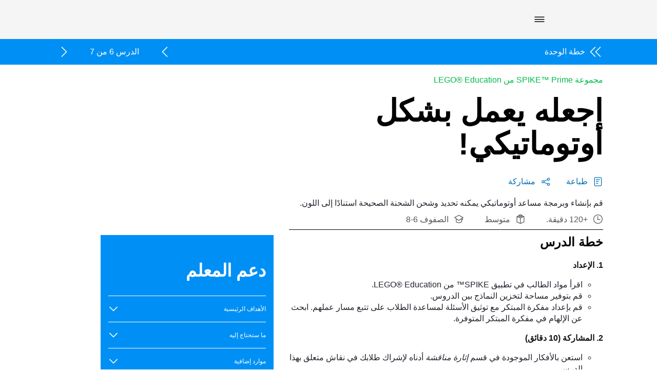

--- FILE ---
content_type: text/html; charset=UTF-8
request_url: https://education.lego.com/ar-ae/lessons/prime-kickstart-a-business/automate-it/
body_size: 19061
content:
<!DOCTYPE html><html dir="rtl" lang="ar-ae"><head><meta charSet="utf-8"/><meta http-equiv="x-ua-compatible" content="ie=edge"/><meta name="viewport" content="width=device-width, initial-scale=1, shrink-to-fit=no"/><meta name="generator" content="Gatsby 5.15.0"/><meta data-react-helmet="true" content="قم بإنشاء وبرمجة مساعد أوتوماتيكي يمكنه تحديد وشحن الشحنة الصحيحة استنادًا إلى اللون." name="description"/><meta data-react-helmet="true" content="LEGO Education" name="keywords"/><meta data-react-helmet="true" content="width=device-width,initial-scale=1,shrink-to-fit=no,viewport-fit=cover" name="viewport"/><meta data-react-helmet="true" content="website" property="og:type"/><meta data-react-helmet="true" content="LEGO® Education" property="og:site_name"/><meta data-react-helmet="true" content="ar_AE" property="og:locale"/><meta data-react-helmet="true" content="اجعله يعمل بشكل أوتوماتيكي!" property="og:title"/><meta data-react-helmet="true" content="قم بإنشاء وبرمجة مساعد أوتوماتيكي يمكنه تحديد وشحن الشحنة الصحيحة استنادًا إلى اللون." property="og:description"/><meta data-react-helmet="true" content="https://assets.education.lego.com/v3/assets/blt293eea581807678a/bltbb1e587131aff6aa/5ec92a32033ad5045f4c8355/lesson-header.png?locale=ar-ae" property="og:image"/><meta content="width=device-width, initial-scale=1.0, viewport-fit=cover" name="viewport"/><link data-identity="gatsby-global-css" href="/styles.1d6275c4227d58d96f7b.css" rel="stylesheet" type="text/css"/><title data-react-helmet="true">اجعله يعمل بشكل أوتوماتيكي!</title><link data-react-helmet="true" href="/humans.txt" rel="author"/><link data-react-helmet="true" href="https://education.lego.com/ar-ae/lessons/prime-kickstart-a-business/automate-it/" rel="canonical"/><link data-react-helmet="true" href="https://education.lego.com/en-gb/lessons/prime-kickstart-a-business/automate-it/" hrefLang="en-gb" rel="alternate"/><link data-react-helmet="true" href="https://education.lego.com/vi-vn/lessons/prime-kickstart-a-business/automate-it/" hrefLang="vi-vn" rel="alternate"/><link data-react-helmet="true" href="https://education.lego.com/pl-pl/lessons/prime-kickstart-a-business/automate-it/" hrefLang="pl-pl" rel="alternate"/><link data-react-helmet="true" href="https://education.lego.com/tr-tr/lessons/prime-kickstart-a-business/automate-it/" hrefLang="tr-tr" rel="alternate"/><link data-react-helmet="true" href="https://education.lego.com/ar-ae/lessons/prime-kickstart-a-business/automate-it/" hrefLang="ar-ae" rel="alternate"/><link data-react-helmet="true" href="https://education.lego.com/nl-nl/lessons/prime-kickstart-a-business/automate-it/" hrefLang="nl-nl" rel="alternate"/><link data-react-helmet="true" href="https://education.lego.com/it-it/lessons/prime-kickstart-a-business/automate-it/" hrefLang="it-it" rel="alternate"/><link data-react-helmet="true" href="https://education.lego.com/ja-jp/lessons/prime-kickstart-a-business/automate-it/" hrefLang="ja-jp" rel="alternate"/><link data-react-helmet="true" href="https://education.lego.com/de-de/lessons/prime-kickstart-a-business/automate-it/" hrefLang="de-de" rel="alternate"/><link data-react-helmet="true" href="https://education.lego.com/es-mx/lessons/prime-kickstart-a-business/automate-it/" hrefLang="es-mx" rel="alternate"/><link data-react-helmet="true" href="https://education.lego.com/nb-no/lessons/prime-kickstart-a-business/automate-it/" hrefLang="nb-no" rel="alternate"/><link data-react-helmet="true" href="https://education.lego.com/pt-br/lessons/prime-kickstart-a-business/automate-it/" hrefLang="pt-br" rel="alternate"/><link data-react-helmet="true" href="https://education.lego.com/ko-kr/lessons/prime-kickstart-a-business/automate-it/" hrefLang="ko-kr" rel="alternate"/><link data-react-helmet="true" href="https://education.lego.com/en-au/lessons/prime-kickstart-a-business/automate-it/" hrefLang="en-au" rel="alternate"/><link data-react-helmet="true" href="https://education.lego.com/da-dk/lessons/prime-kickstart-a-business/automate-it/" hrefLang="da-dk" rel="alternate"/><link data-react-helmet="true" href="https://education.lego.com/sv-se/lessons/prime-kickstart-a-business/automate-it/" hrefLang="sv-se" rel="alternate"/><link data-react-helmet="true" href="https://education.lego.com/zh-cn/lessons/prime-kickstart-a-business/automate-it/" hrefLang="zh-cn" rel="alternate"/><link data-react-helmet="true" href="https://education.lego.com/fi-fi/lessons/prime-kickstart-a-business/automate-it/" hrefLang="fi-fi" rel="alternate"/><link data-react-helmet="true" href="https://education.lego.com/fr-fr/lessons/prime-kickstart-a-business/automate-it/" hrefLang="fr-fr" rel="alternate"/><link data-react-helmet="true" href="https://education.lego.com/es-es/lessons/prime-kickstart-a-business/automate-it/" hrefLang="es-es" rel="alternate"/><link data-react-helmet="true" href="https://education.lego.com/en-us/lessons/prime-kickstart-a-business/automate-it/" hrefLang="en-us" rel="alternate"/><style data-react-helmet="true" type="text/css">
  @font-face {
    font-family: 'LEGO Typewell';
    font-style: normal;
    font-weight: 900;
    src: url('https://assets.education.lego.com/_/fonts/LEGOTypewell/LEGOTypewell-Black.woff2') format('woff2'),
      url('https://assets.education.lego.com/_/fonts/LEGOTypewell/LEGOTypewell-Black.woff') format('woff'),
  }

  @font-face {
    font-family: 'LEGO Typewell';
    font-style: italic;
    font-weight: 900;
    src: url('https://assets.education.lego.com/_/fonts/LEGOTypewell/LEGOTypewell-BlackItalic.woff2') format('woff2'),
      url('https://assets.education.lego.com/_/fonts/LEGOTypewell/LEGOTypewell-BlackItalic.woff') format('woff'),
  }

  @font-face {
    font-family: 'LEGO Typewell';
    font-style: normal;
    font-weight: bold;
    src: url('https://assets.education.lego.com/_/fonts/LEGOTypewell/LEGOTypewell-Bold.woff2') format('woff2'),
      url('https://assets.education.lego.com/_/fonts/LEGOTypewell/LEGOTypewell-Bold.woff') format('woff'),
  }

  @font-face {
    font-family: 'LEGO Typewell';
    font-style: italic;
    font-weight: bold;
    src: url('https://assets.education.lego.com/_/fonts/LEGOTypewell/LEGOTypewell-BoldItalic.woff2') format('woff2'),
      url('https://assets.education.lego.com/_/fonts/LEGOTypewell/LEGOTypewell-BoldItalic.woff') format('woff'),
  }

  @font-face {
    font-family: 'LEGO Typewell';
    font-style: italic;
    font-weight: normal;
    src: url('https://assets.education.lego.com/_/fonts/LEGOTypewell/LEGOTypewell-Italic.woff2') format('woff2'),
      url('https://assets.education.lego.com/_/fonts/LEGOTypewell/LEGOTypewell-Italic.woff') format('woff'),
  }

  @font-face {
    font-family: 'LEGO Typewell';
    font-style: normal;
    font-weight: 300;
    src: url('https://assets.education.lego.com/_/fonts/LEGOTypewell/LEGOTypewell-Light.woff2') format('woff2'),
      url('https://assets.education.lego.com/_/fonts/LEGOTypewell/LEGOTypewell-Light.woff') format('woff'),
  }

  @font-face {
    font-family: 'LEGO Typewell';
    font-style: italic;
    font-weight: 300;
    src: url('https://assets.education.lego.com/_/fonts/LEGOTypewell/LEGOTypewell-LightItalic.woff2') format('woff2'),
      url('https://assets.education.lego.com/_/fonts/LEGOTypewell/LEGOTypewell-LightItalic.woff') format('woff'),
  }

  @font-face {
    font-family: 'LEGO Typewell';
    font-style: normal;
    font-weight: 500;
    src: url('https://assets.education.lego.com/_/fonts/LEGOTypewell/LEGOTypewell-Medium.woff2') format('woff2'),
      url('https://assets.education.lego.com/_/fonts/LEGOTypewell/LEGOTypewell-Medium.woff') format('woff'),
  }

  @font-face {
    font-family: 'LEGO Typewell';
    font-style: italic;
    font-weight: 500;
    src: url('https://assets.education.lego.com/_/fonts/LEGOTypewell/LEGOTypewell-MediumItalic.woff2') format('woff2'),
      url('https://assets.education.lego.com/_/fonts/LEGOTypewell/LEGOTypewell-MediumItalic.woff') format('woff'),
  }

  @font-face {
    font-family: 'LEGO Typewell';
    font-style: normal;
    font-weight: normal;
    src: url('https://assets.education.lego.com/_/fonts/LEGOTypewell/LEGOTypewell-Regular.woff2') format('woff2'),
      url('https://assets.education.lego.com/_/fonts/LEGOTypewell/LEGOTypewell-Regular.woff') format('woff'),
  }

  html {
    font-family: LEGO Typewell, Sans-Serif;
    font-weight: normal;
  }

  html *,
  html *:after,
  html *:before {
    font-family: LEGO Typewell, Sans-Serif;
    box-sizing: border-box;
  }

  a {
    text-decoration: none;
    color: inherit;
  }

  *:focus {
    outline: thin dotted #555555;
    outline-offset: 2px;
  }

  body {
    margin: 0;
  }

  svg[color] > *[fill] {
    fill: currentColor;
  }
  
  svg[color] > *[stroke] {
    stroke: currentColor;
  }

  .blockScroll {
    left: 0;
    right: 0;
    position: fixed;
    overflow-y: scroll;
  }

  @media print {
    @page {
      size: auto;
      margin: 10mm 15mm 10mm 15mm;
    }
    * {
      color: black !important;
      fill: black !important;
    }
  }
</style><style data-styled="" data-styled-version="5.3.3"></style><link rel="icon" href="/favicon-32x32.png?v=6e7c418ebc93873d88e89657eb7cc705" type="image/png"/><link rel="manifest" href="/manifest.webmanifest" crossorigin="anonymous"/><link rel="apple-touch-icon" sizes="48x48" href="/icons/icon-48x48.png?v=6e7c418ebc93873d88e89657eb7cc705"/><link rel="apple-touch-icon" sizes="72x72" href="/icons/icon-72x72.png?v=6e7c418ebc93873d88e89657eb7cc705"/><link rel="apple-touch-icon" sizes="96x96" href="/icons/icon-96x96.png?v=6e7c418ebc93873d88e89657eb7cc705"/><link rel="apple-touch-icon" sizes="144x144" href="/icons/icon-144x144.png?v=6e7c418ebc93873d88e89657eb7cc705"/><link rel="apple-touch-icon" sizes="192x192" href="/icons/icon-192x192.png?v=6e7c418ebc93873d88e89657eb7cc705"/><link rel="apple-touch-icon" sizes="256x256" href="/icons/icon-256x256.png?v=6e7c418ebc93873d88e89657eb7cc705"/><link rel="apple-touch-icon" sizes="384x384" href="/icons/icon-384x384.png?v=6e7c418ebc93873d88e89657eb7cc705"/><link rel="apple-touch-icon" sizes="512x512" href="/icons/icon-512x512.png?v=6e7c418ebc93873d88e89657eb7cc705"/><style data-styled="" data-styled-version="5.3.11">.hopZtv{-webkit-user-select:none;-moz-user-select:none;-ms-user-select:none;user-select:none;background:none;border:none;border-radius:0px;padding:0;cursor:pointer;}/*!sc*/
.hopZtv:focus,.hopZtv:active{border-radius:0px;}/*!sc*/
data-styled.g1[id="sc-aXZVg"]{content:"hopZtv,"}/*!sc*/
.gwamsx .sc-gEvEer{display:none;}/*!sc*/
data-styled.g3[id="sc-eqUAAy"]{content:"gwamsx,"}/*!sc*/
.MLanl{height:24px;width:24px;-webkit-flex:none;-ms-flex:none;flex:none;}/*!sc*/
.dbQSpJ{height:20px;width:20px;-webkit-flex:none;-ms-flex:none;flex:none;}/*!sc*/
.dIzzqF{height:80px;width:80px;-webkit-flex:none;-ms-flex:none;flex:none;}/*!sc*/
data-styled.g20[id="sc-eldPxv"]{content:"MLanl,dbQSpJ,dIzzqF,"}/*!sc*/
.kiVWlr{width:100%;padding-right:0px;padding-left:0px;margin-right:auto;margin-left:auto;}/*!sc*/
@media (min-width:560px){.kiVWlr{max-width:768px;}}/*!sc*/
@media (min-width:730px){.kiVWlr{max-width:1024px;}}/*!sc*/
@media (min-width:1024px){.kiVWlr{max-width:1440px;}}/*!sc*/
@media (min-width:1306px){.kiVWlr{max-width:1920px;}}/*!sc*/
data-styled.g27[id="sc-hzhJZQ"]{content:"kiVWlr,"}/*!sc*/
.copKyJ{position:relative;width:100%;min-height:1px;padding-right:15px;padding-left:15px;}/*!sc*/
.gRVpjU{position:relative;width:100%;min-height:1px;padding-right:15px;padding-left:15px;padding-right:0;padding-left:0;}/*!sc*/
.bEpWBO{position:relative;width:100%;min-height:1px;padding-right:15px;padding-left:15px;}/*!sc*/
@media (min-width:1024px){.bEpWBO{-ms-flex:0 0 58.333333333333336%;-webkit-flex:0 0 58.333333333333336%;-ms-flex:0 0 58.333333333333336%;flex:0 0 58.333333333333336%;max-width:58.333333333333336%;}}/*!sc*/
.dTsZzm{position:relative;width:100%;min-height:1px;padding-right:15px;padding-left:15px;}/*!sc*/
@media (min-width:1024px){.dTsZzm{-ms-flex:0 0 33.333333333333336%;-webkit-flex:0 0 33.333333333333336%;-ms-flex:0 0 33.333333333333336%;flex:0 0 33.333333333333336%;max-width:33.333333333333336%;}}/*!sc*/
@media (min-width:1024px){.dTsZzm{margin-left:8.333333333333334%;}}/*!sc*/
data-styled.g29[id="sc-hmdomO"]{content:"copKyJ,gRVpjU,bEpWBO,dTsZzm,"}/*!sc*/
html{-webkit-box-sizing:border-box;box-sizing:border-box;-ms-overflow-style:scrollbar;}/*!sc*/
*,*::before,*::after{-webkit-box-sizing:inherit;box-sizing:inherit;}/*!sc*/
data-styled.g30[id="sc-global-czSCUT1"]{content:"sc-global-czSCUT1,"}/*!sc*/
.gGQLGm{padding-left:9px;padding-right:9px;}/*!sc*/
@media (min-width:720px){.gGQLGm{padding-left:33px;padding-right:33px;}}/*!sc*/
@media (min-width:1024px){.gGQLGm{padding-left:7%;padding-right:7%;}}/*!sc*/
@media (min-width:1920px){.gGQLGm{padding-left:138px;padding-right:138px;}}/*!sc*/
data-styled.g31[id="sc-bXCLTC"]{content:"gGQLGm,"}/*!sc*/
.eOCJe{max-width:640px;}/*!sc*/
.eOCJe sup{line-height:0.8;}/*!sc*/
.eOCJe p,.eOCJe li{font-size:16px;line-height:22px;color:#555555;-webkit-letter-spacing:0px;-moz-letter-spacing:0px;-ms-letter-spacing:0px;letter-spacing:0px;font-style:normal;font-weight:400;color:#22242D;}/*!sc*/
.eOCJe li.is-checkbox{list-style:none;}/*!sc*/
html:not([dir='rtl']) .sc-jnOGJG input[type='checkbox']{margin-right:10px;}/*!sc*/
html[dir='rtl'] .sc-jnOGJG input[type='checkbox']{margin-left:10px;}/*!sc*/
.eOCJe a{color:#006cb7;-webkit-text-decoration:none;text-decoration:none;font-weight:500;}/*!sc*/
.eOCJe a:hover{color:#00528c;-webkit-text-decoration:none;text-decoration:none;}/*!sc*/
.eOCJe a sup{display:inline-block;border-bottom:1px solid;}/*!sc*/
.eOCJe h1{font-size:60px;line-height:64px;color:#000000;-webkit-letter-spacing:0px;-moz-letter-spacing:0px;-ms-letter-spacing:0px;letter-spacing:0px;font-style:normal;font-weight:bold;color:#141414;}/*!sc*/
@media screen and (max-width:767px){.eOCJe h1{font-size:48px;line-height:52px;}}/*!sc*/
.eOCJe h2{font-size:48px;line-height:52px;color:#000000;font-style:normal;font-weight:bold;color:#141414;}/*!sc*/
@media screen and (max-width:767px){.eOCJe h2{font-size:34px;line-height:38px;}}/*!sc*/
.eOCJe h3{font-size:34px;line-height:38px;color:#000000;-webkit-letter-spacing:0px;-moz-letter-spacing:0px;-ms-letter-spacing:0px;letter-spacing:0px;font-style:normal;font-weight:bold;color:#141414;}/*!sc*/
@media screen and (max-width:767px){.eOCJe h3{font-size:24px;line-height:28px;}}/*!sc*/
.eOCJe h4{font-size:24px;line-height:28px;color:#000000;-webkit-letter-spacing:0px;-moz-letter-spacing:0px;-ms-letter-spacing:0px;letter-spacing:0px;font-style:normal;font-weight:bold;color:#141414;}/*!sc*/
@media screen and (max-width:767px){.eOCJe h4{font-size:20px;line-height:24px;}}/*!sc*/
.eOCJe h5{font-size:20px;line-height:24px;color:#000000;-webkit-letter-spacing:0px;-moz-letter-spacing:0px;-ms-letter-spacing:0px;letter-spacing:0px;font-style:normal;font-weight:bold;color:#141414;}/*!sc*/
@media screen and (max-width:767px){.eOCJe h5{font-size:16px;line-height:22px;}}/*!sc*/
.eOCJe h6{font-size:16px;line-height:22px;color:#000000;-webkit-letter-spacing:0px;-moz-letter-spacing:0px;-ms-letter-spacing:0px;letter-spacing:0px;font-style:normal;font-weight:bold;color:#141414;}/*!sc*/
.eOCJe strong{font-size:16px;line-height:22px;color:#000000;-webkit-letter-spacing:0px;-moz-letter-spacing:0px;-ms-letter-spacing:0px;letter-spacing:0px;font-style:normal;font-weight:bold;color:#141414;}/*!sc*/
.cGvEcW{max-width:640px;}/*!sc*/
.cGvEcW sup{line-height:0.8;}/*!sc*/
.cGvEcW p,.cGvEcW li{font-size:12px;line-height:18px;color:#000000;-webkit-letter-spacing:0px;-moz-letter-spacing:0px;-ms-letter-spacing:0px;letter-spacing:0px;font-style:normal;font-weight:400;color:#ffffff;}/*!sc*/
.cGvEcW li.is-checkbox{list-style:none;}/*!sc*/
html:not([dir='rtl']) .sc-jnOGJG input[type='checkbox']{margin-right:10px;}/*!sc*/
html[dir='rtl'] .sc-jnOGJG input[type='checkbox']{margin-left:10px;}/*!sc*/
.cGvEcW a{color:#006cb7;-webkit-text-decoration:none;text-decoration:none;font-weight:500;}/*!sc*/
.cGvEcW a:hover{color:#00528c;-webkit-text-decoration:none;text-decoration:none;}/*!sc*/
.cGvEcW a sup{display:inline-block;border-bottom:1px solid;}/*!sc*/
.cGvEcW h1{font-size:60px;line-height:64px;color:#000000;-webkit-letter-spacing:0px;-moz-letter-spacing:0px;-ms-letter-spacing:0px;letter-spacing:0px;font-style:normal;font-weight:bold;color:#ffffff;}/*!sc*/
@media screen and (max-width:767px){.cGvEcW h1{font-size:48px;line-height:52px;}}/*!sc*/
.cGvEcW h2{font-size:48px;line-height:52px;color:#000000;font-style:normal;font-weight:bold;color:#ffffff;}/*!sc*/
@media screen and (max-width:767px){.cGvEcW h2{font-size:34px;line-height:38px;}}/*!sc*/
.cGvEcW h3{font-size:34px;line-height:38px;color:#000000;-webkit-letter-spacing:0px;-moz-letter-spacing:0px;-ms-letter-spacing:0px;letter-spacing:0px;font-style:normal;font-weight:bold;color:#ffffff;}/*!sc*/
@media screen and (max-width:767px){.cGvEcW h3{font-size:24px;line-height:28px;}}/*!sc*/
.cGvEcW h4{font-size:24px;line-height:28px;color:#000000;-webkit-letter-spacing:0px;-moz-letter-spacing:0px;-ms-letter-spacing:0px;letter-spacing:0px;font-style:normal;font-weight:bold;color:#ffffff;}/*!sc*/
@media screen and (max-width:767px){.cGvEcW h4{font-size:20px;line-height:24px;}}/*!sc*/
.cGvEcW h5{font-size:20px;line-height:24px;color:#000000;-webkit-letter-spacing:0px;-moz-letter-spacing:0px;-ms-letter-spacing:0px;letter-spacing:0px;font-style:normal;font-weight:bold;color:#ffffff;}/*!sc*/
@media screen and (max-width:767px){.cGvEcW h5{font-size:16px;line-height:22px;}}/*!sc*/
.cGvEcW h6{font-size:16px;line-height:22px;color:#000000;-webkit-letter-spacing:0px;-moz-letter-spacing:0px;-ms-letter-spacing:0px;letter-spacing:0px;font-style:normal;font-weight:bold;color:#ffffff;}/*!sc*/
.cGvEcW strong{font-size:16px;line-height:22px;color:#000000;-webkit-letter-spacing:0px;-moz-letter-spacing:0px;-ms-letter-spacing:0px;letter-spacing:0px;font-style:normal;font-weight:bold;color:#ffffff;}/*!sc*/
data-styled.g70[id="sc-jnOGJG"]{content:"eOCJe,cGvEcW,"}/*!sc*/
@media print{.elunoy{display:none;}}/*!sc*/
data-styled.g88[id="sc-jGKxIK"]{content:"elunoy,"}/*!sc*/
.dXinjL{z-index:1;background-color:#f5f5f5;}/*!sc*/
.dWoywO{z-index:1;background-color:#0090f5;}/*!sc*/
data-styled.g89[id="sc-guJBdh"]{content:"dXinjL,dWoywO,"}/*!sc*/
.kNmnMY{position:fixed;background:#f5f5f5;visibility:hidden;opacity:0;z-index:2;-webkit-transition:0.25s ease-out;transition:0.25s ease-out;-webkit-transform:translateY(-100%);-ms-transform:translateY(-100%);transform:translateY(-100%);top:0px;left:0;right:0;bottom:0;display:-webkit-box;display:-webkit-flex;display:-ms-flexbox;display:flex;-webkit-flex-direction:column;-ms-flex-direction:column;flex-direction:column;}/*!sc*/
@media screen and (min-width:1024px){.kNmnMY{padding-left:7%;padding-right:7%;}}/*!sc*/
data-styled.g146[id="sc-16c1uzg-0"]{content:"kNmnMY,"}/*!sc*/
.ORkTS{padding:12px 16px;margin-top:24px;padding-top:0px;width:100%;height:100%;overflow-y:auto;display:-webkit-box;display:-webkit-flex;display:-ms-flexbox;display:flex;-webkit-flex-direction:column;-ms-flex-direction:column;flex-direction:column;gap:24px;}/*!sc*/
data-styled.g147[id="sc-16c1uzg-1"]{content:"ORkTS,"}/*!sc*/
.dtPlkT{position:relative;display:-webkit-inline-box;display:-webkit-inline-flex;display:-ms-inline-flexbox;display:inline-flex;-webkit-align-items:center;-webkit-box-align:center;-ms-flex-align:center;align-items:center;-webkit-flex:none;-ms-flex:none;flex:none;background:none;border:none;outline-offset:2px;cursor:pointer;-webkit-transition:0.3s ease-in-out;transition:0.3s ease-in-out;padding:10px;text-transform:uppercase;}/*!sc*/
.dtPlkT,.dtPlkT > span{font-size:16px;line-height:22px;-webkit-letter-spacing:0px;-moz-letter-spacing:0px;-ms-letter-spacing:0px;letter-spacing:0px;font-style:normal;font-weight:bold;color:#000000;-webkit-letter-spacing:0px;-moz-letter-spacing:0px;-ms-letter-spacing:0px;letter-spacing:0px;}/*!sc*/
.dtPlkT > svg:not(.svg-icon){fill:#000000;pointer-events:none;}/*!sc*/
.dtPlkT > svg.svg-icon > path[stroke]{stroke:#000000;}/*!sc*/
.dtPlkT > svg.svg-icon > path[fill]{fill:#000000;}/*!sc*/
.dtPlkT > svg:first-child{margin-right:5px;}/*!sc*/
.dtPlkT > svg:last-child{margin-left:5px;}/*!sc*/
.dtPlkT > svg:only-child{margin:0;}/*!sc*/
.dtPlkT:disabled{cursor:not-allowed;-webkit-user-select:none;-moz-user-select:none;-ms-user-select:none;user-select:none;}/*!sc*/
.dtPlkT:disabled > span{color:#c4c4c4;}/*!sc*/
.dtPlkT:disabled > svg:not(.svg-icon){fill:#c4c4c4;}/*!sc*/
.dtPlkT:disabled > svg.svg-icon > path[fill]{fill:#c4c4c4;}/*!sc*/
.dtPlkT:disabled > svg.svg-icon > path[stroke]{stroke:#c4c4c4;}/*!sc*/
.dtPlkT.is-loading > *:not(.loading){visibility:hidden;}/*!sc*/
.dtPlkT:not(:disabled):hover,.dtPlkT:not(:disabled):hover > span{color:rgba(51,51,51,1);}/*!sc*/
.dtPlkT:not(:disabled):hover > svg:not(.svg-icon){fill:rgba(51,51,51,1);}/*!sc*/
.dtPlkT:not(:disabled):hover > svg.svg-icon > path[stroke]{stroke:rgba(51,51,51,1);}/*!sc*/
.dtPlkT:not(:disabled):hover > svg.svg-icon > path[fill]{fill:rgba(51,51,51,1);}/*!sc*/
.dtPlkT:not(:disabled):active,.dtPlkT:not(:disabled):active > span{color:rgba(102,102,102,1);}/*!sc*/
.dtPlkT:not(:disabled):active > svg:not(.svg-icon){fill:rgba(102,102,102,1);}/*!sc*/
.dtPlkT:not(:disabled):active > svg.svg-icon > path[stroke]{stroke:rgba(102,102,102,1);}/*!sc*/
.dtPlkT:not(:disabled):active > svg.svg-icon > path[fill]{fill:rgba(102,102,102,1);}/*!sc*/
data-styled.g149[id="sc-16c1uzg-3"]{content:"dtPlkT,"}/*!sc*/
.beEZnK{display:-webkit-box;display:-webkit-flex;display:-ms-flexbox;display:flex;padding-bottom:20px;}/*!sc*/
@media print{.beEZnK{display:none;}}/*!sc*/
data-styled.g369[id="sc-18dyf7h-0"]{content:"beEZnK,"}/*!sc*/
.insNjC{background-color:#FFFFFF;font-size:16px;line-height:22px;color:#000000;-webkit-letter-spacing:0px;-moz-letter-spacing:0px;-ms-letter-spacing:0px;letter-spacing:0px;font-style:normal;font-weight:400;color:#006CB7;cursor:pointer;border:none;padding:0;display:-webkit-box;display:-webkit-flex;display:-ms-flexbox;display:flex;-webkit-flex-direction:row;-ms-flex-direction:row;flex-direction:row;-webkit-box-pack:justify;-webkit-justify-content:space-between;-ms-flex-pack:justify;justify-content:space-between;-webkit-align-items:center;-webkit-box-align:center;-ms-flex-align:center;align-items:center;}/*!sc*/
html:not([dir='rtl']) .sc-18dyf7h-1{margin-right:30px;}/*!sc*/
html[dir='rtl'] .sc-18dyf7h-1{margin-left:30px;}/*!sc*/
html:not([dir='rtl']) .sc-18dyf7h-1 > svg{margin-right:10px;}/*!sc*/
html[dir='rtl'] .sc-18dyf7h-1 > svg{margin-left:10px;}/*!sc*/
.insNjC > svg > path{fill:#006CB7;}/*!sc*/
data-styled.g370[id="sc-18dyf7h-1"]{content:"insNjC,"}/*!sc*/
.fKbwiV{display:-webkit-box;display:-webkit-flex;display:-ms-flexbox;display:flex;-webkit-flex-direction:column;-ms-flex-direction:column;flex-direction:column;-webkit-box-pack:space-around;-webkit-justify-content:space-around;-ms-flex-pack:space-around;justify-content:space-around;margin:20px 0 10px;}/*!sc*/
@media print{.fKbwiV{margin:0;}.fKbwiV h1{margin:0;}}/*!sc*/
data-styled.g385[id="sc-1hav87h-0"]{content:"fKbwiV,"}/*!sc*/
.fylHdA{font-size:60px;line-height:64px;color:#000000;-webkit-letter-spacing:0px;-moz-letter-spacing:0px;-ms-letter-spacing:0px;letter-spacing:0px;font-style:normal;font-weight:bold;margin-top:20px;margin-bottom:30px;}/*!sc*/
@media screen and (max-width:767px){.fylHdA{font-size:48px;line-height:52px;}}/*!sc*/
data-styled.g386[id="sc-1hav87h-1"]{content:"fylHdA,"}/*!sc*/
.bfwYLl{padding-bottom:10px;border-bottom:1px solid #000;}/*!sc*/
data-styled.g387[id="sc-1hav87h-2"]{content:"bfwYLl,"}/*!sc*/
.hBvBcu{display:-webkit-box;display:-webkit-flex;display:-ms-flexbox;display:flex;padding:10px 0 0 0;}/*!sc*/
data-styled.g388[id="sc-1hav87h-3"]{content:"hBvBcu,"}/*!sc*/
.NXQeT{display:-webkit-box;display:-webkit-flex;display:-ms-flexbox;display:flex;-webkit-flex-direction:row;-ms-flex-direction:row;flex-direction:row;-webkit-box-pack:justify;-webkit-justify-content:space-between;-ms-flex-pack:justify;justify-content:space-between;-webkit-align-items:center;-webkit-box-align:center;-ms-flex-align:center;align-items:center;color:#555;}/*!sc*/
html:not([dir='rtl']) .sc-1hav87h-4{margin-right:40px;}/*!sc*/
html[dir='rtl'] .sc-1hav87h-4{margin-left:40px;}/*!sc*/
.NXQeT > svg{fill:#555;}/*!sc*/
html:not([dir='rtl']) .sc-1hav87h-4 > svg{margin-right:10px;}/*!sc*/
html[dir='rtl'] .sc-1hav87h-4 > svg{margin-left:10px;}/*!sc*/
data-styled.g389[id="sc-1hav87h-4"]{content:"NXQeT,"}/*!sc*/
.lfnUhk{color:#00b94d;}/*!sc*/
@media print{.lfnUhk{display:none;}}/*!sc*/
data-styled.g390[id="sc-1hav87h-5"]{content:"lfnUhk,"}/*!sc*/
.fjqbeS{padding:5px 0;display:-webkit-box;display:-webkit-flex;display:-ms-flexbox;display:flex;-webkit-box-pack:justify;-webkit-justify-content:space-between;-ms-flex-pack:justify;justify-content:space-between;-webkit-align-items:center;-webkit-box-align:center;-ms-flex-align:center;align-items:center;}/*!sc*/
html:not([dir='rtl']) .sc-1uw8d9z-0 > a:first-child{padding-left:0px;}/*!sc*/
html[dir='rtl'] .sc-1uw8d9z-0 > a:first-child{padding-right:0px;}/*!sc*/
html:not([dir='rtl']) .sc-1uw8d9z-0 > a:first-child > svg:first-child{margin-right:0px;}/*!sc*/
html[dir='rtl'] .sc-1uw8d9z-0 > a:first-child > svg:first-child{margin-left:0px;}/*!sc*/
html:not([dir='rtl']) .sc-1uw8d9z-0 > a:first-child > svg:not(:first-child){margin-left:-10px;}/*!sc*/
html[dir='rtl'] .sc-1uw8d9z-0 > a:first-child > svg:not(:first-child){margin-right:-10px;}/*!sc*/
html:not([dir='rtl']) .sc-1uw8d9z-0 > a:first-child > svg:not(:first-child){margin-right:5px;}/*!sc*/
html[dir='rtl'] .sc-1uw8d9z-0 > a:first-child > svg:not(:first-child){margin-left:5px;}/*!sc*/
data-styled.g391[id="sc-1uw8d9z-0"]{content:"fjqbeS,"}/*!sc*/
.cZBHGm{-webkit-flex:none;-ms-flex:none;flex:none;line-height:20px;text-transform:uppercase;color:#ffffff;}/*!sc*/
data-styled.g392[id="sc-1uw8d9z-1"]{content:"cZBHGm,"}/*!sc*/
.kvpyQO{display:-webkit-box;display:-webkit-flex;display:-ms-flexbox;display:flex;-webkit-align-items:center;-webkit-box-align:center;-ms-flex-align:center;align-items:center;}/*!sc*/
html:not([dir='rtl']) .sc-1uw8d9z-2 > *:not(:last-child){margin-right:5px;}/*!sc*/
html[dir='rtl'] .sc-1uw8d9z-2 > *:not(:last-child){margin-left:5px;}/*!sc*/
@media screen and (min-width:1024px){html:not([dir='rtl']) .sc-1uw8d9z-2 > *:not(:last-child){margin-right:30px;}html[dir='rtl'] .sc-1uw8d9z-2 > *:not(:last-child){margin-left:30px;}}/*!sc*/
data-styled.g393[id="sc-1uw8d9z-2"]{content:"kvpyQO,"}/*!sc*/
.EqZoC{text-transform:uppercase;display:-webkit-inline-box;display:-webkit-inline-flex;display:-ms-inline-flexbox;display:inline-flex;color:#ffffff;}/*!sc*/
html:not([dir='rtl']) .sc-1uw8d9z-3{padding:10px;}/*!sc*/
html[dir='rtl'] .sc-1uw8d9z-3{padding:10px;}/*!sc*/
.EqZoC svg{fill:#ffffff;}/*!sc*/
data-styled.g394[id="sc-1uw8d9z-3"]{content:"EqZoC,"}/*!sc*/
.iCTOFX{border-bottom:1px solid #000;}/*!sc*/
html:not([dir='rtl']) .sc-1yeq0cs-0{padding:50px 0px;}/*!sc*/
html[dir='rtl'] .sc-1yeq0cs-0{padding:50px 0px;}/*!sc*/
.iCTOFX:last-child{border:none;}/*!sc*/
@media screen and (min-width:768px){html:not([dir='rtl']) .sc-1yeq0cs-0{padding:30px 0px;}html[dir='rtl'] .sc-1yeq0cs-0{padding:30px 0px;}html:not([dir='rtl']) .sc-1yeq0cs-0:first-child{padding:0px 0px 30px 0px;}html[dir='rtl'] .sc-1yeq0cs-0:first-child{padding:0px 0px 30px;}}/*!sc*/
.iCTOFX ul > li{list-style-type:circle;}/*!sc*/
.iCTOFX ol > li{list-style:decimal;}/*!sc*/
.iCTOFX pre{background-color:#f0f0f0;}/*!sc*/
html:not([dir='rtl']) .sc-1yeq0cs-0 pre{padding:10px;}/*!sc*/
html[dir='rtl'] .sc-1yeq0cs-0 pre{padding:10px;}/*!sc*/
data-styled.g396[id="sc-1yeq0cs-0"]{content:"iCTOFX,"}/*!sc*/
.uFkCw{font-size:24px;line-height:28px;color:#000000;-webkit-letter-spacing:0px;-moz-letter-spacing:0px;-ms-letter-spacing:0px;letter-spacing:0px;font-style:normal;font-weight:bold;margin-bottom:20px;}/*!sc*/
@media screen and (max-width:767px){.uFkCw{font-size:20px;line-height:24px;}}/*!sc*/
data-styled.g397[id="sc-1yeq0cs-1"]{content:"uFkCw,"}/*!sc*/
@media print{.kAmKkP{max-width:50%;}}/*!sc*/
data-styled.g399[id="sc-1yeq0cs-3"]{content:"kAmKkP,"}/*!sc*/
.fGbcwL{width:100%;max-width:600px;}/*!sc*/
data-styled.g406[id="sc-1yeq0cs-10"]{content:"fGbcwL,"}/*!sc*/
.hzRsKk{margin-top:20px;}/*!sc*/
@media print{.hzRsKk{display:none;}}/*!sc*/
data-styled.g416[id="sc-1k5jkdb-0"]{content:"hzRsKk,"}/*!sc*/
.cCeazi{font-size:34px;line-height:38px;color:#000000;-webkit-letter-spacing:0px;-moz-letter-spacing:0px;-ms-letter-spacing:0px;letter-spacing:0px;font-style:normal;font-weight:bold;color:#FFF;margin-top:30px;margin-bottom:30px;}/*!sc*/
@media screen and (max-width:767px){.cCeazi{font-size:24px;line-height:28px;}}/*!sc*/
data-styled.g417[id="sc-1k5jkdb-1"]{content:"cCeazi,"}/*!sc*/
.dtoXxr{font-size:16px;line-height:22px;color:#000000;-webkit-letter-spacing:0px;-moz-letter-spacing:0px;-ms-letter-spacing:0px;letter-spacing:0px;font-style:normal;font-weight:bold;margin-top:5px;margin-bottom:15px;color:#FFF;}/*!sc*/
data-styled.g418[id="sc-1k5jkdb-2"]{content:"dtoXxr,"}/*!sc*/
.ixlDsy{background-color:#0090f5;color:#FFF;padding:20px 15px;position:relative;top:auto;left:auto;width:auto;bottom:auto;right:auto;}/*!sc*/
data-styled.g419[id="sc-1k5jkdb-3"]{content:"ixlDsy,"}/*!sc*/
.dIOEdF{border-top:1px solid #FFF;padding:20px 0;display:-webkit-box;display:-webkit-flex;display:-ms-flexbox;display:flex;-webkit-flex-direction:column;-ms-flex-direction:column;flex-direction:column;-webkit-box-pack:justify;-webkit-justify-content:space-between;-ms-flex-pack:justify;justify-content:space-between;}/*!sc*/
html:not([dir='rtl']) .sc-1k5jkdb-4 > a{padding-left:0px;}/*!sc*/
html[dir='rtl'] .sc-1k5jkdb-4 > a{padding-right:0px;}/*!sc*/
data-styled.g420[id="sc-1k5jkdb-4"]{content:"dIOEdF,"}/*!sc*/
.laUQMa{font-size:12px;line-height:18px;-webkit-letter-spacing:0px;-moz-letter-spacing:0px;-ms-letter-spacing:0px;letter-spacing:0px;font-style:normal;font-weight:400;}/*!sc*/
data-styled.g421[id="sc-1k5jkdb-5"]{content:"laUQMa,"}/*!sc*/
.jfUrpV{padding:20px 0;display:-webkit-box;display:-webkit-flex;display:-ms-flexbox;display:flex;margin:0 auto;}/*!sc*/
data-styled.g422[id="sc-1k5jkdb-6"]{content:"jfUrpV,"}/*!sc*/
.jEzndr{position:relative;display:-webkit-inline-box;display:-webkit-inline-flex;display:-ms-inline-flexbox;display:inline-flex;-webkit-align-items:center;-webkit-box-align:center;-ms-flex-align:center;align-items:center;-webkit-flex:none;-ms-flex:none;flex:none;background:none;border:none;outline-offset:2px;cursor:pointer;-webkit-transition:0.3s ease-in-out;transition:0.3s ease-in-out;padding:15px 25px;background-color:black;text-transform:uppercase;color:#ffffff;}/*!sc*/
.jEzndr,.jEzndr > span{font-size:16px;line-height:22px;-webkit-letter-spacing:0px;-moz-letter-spacing:0px;-ms-letter-spacing:0px;letter-spacing:0px;font-style:normal;font-weight:bold;color:#ffffff;-webkit-letter-spacing:0px;-moz-letter-spacing:0px;-ms-letter-spacing:0px;letter-spacing:0px;}/*!sc*/
.jEzndr > svg:not(.svg-icon){fill:#ffffff;pointer-events:none;}/*!sc*/
.jEzndr > svg.svg-icon > path[stroke]{stroke:#ffffff;}/*!sc*/
.jEzndr > svg.svg-icon > path[fill]{fill:#ffffff;}/*!sc*/
.jEzndr > svg:first-child{margin-right:5px;}/*!sc*/
.jEzndr > svg:last-child{margin-left:5px;}/*!sc*/
.jEzndr > svg:only-child{margin:0;}/*!sc*/
.jEzndr:disabled{cursor:not-allowed;-webkit-user-select:none;-moz-user-select:none;-ms-user-select:none;user-select:none;}/*!sc*/
.jEzndr:disabled > span{color:#c4c4c4;}/*!sc*/
.jEzndr:disabled > svg:not(.svg-icon){fill:#c4c4c4;}/*!sc*/
.jEzndr:disabled > svg.svg-icon > path[fill]{fill:#c4c4c4;}/*!sc*/
.jEzndr:disabled > svg.svg-icon > path[stroke]{stroke:#c4c4c4;}/*!sc*/
.jEzndr.is-loading > *:not(.loading){visibility:hidden;}/*!sc*/
.jEzndr,.jEzndr > span{color:#006CB7;}/*!sc*/
.jEzndr > svg:not(.svg-icon){fill:#006CB7;}/*!sc*/
.jEzndr > svg.svg-icon > path[stroke]{stroke:#006CB7;}/*!sc*/
.jEzndr > svg.svg-icon > path[fill]{fill:#006CB7;}/*!sc*/
.jEzndr:disabled{background-color:#c4c4c4;}/*!sc*/
.jEzndr:disabled,.jEzndr:disabled > span{color:#ffffff;}/*!sc*/
.jEzndr:disabled > svg:not(.svg-icon){fill:#ffffff;}/*!sc*/
.jEzndr:disabled > svg.svg-icon > path[stroke]{stroke:#ffffff;}/*!sc*/
.jEzndr:disabled > svg.svg-icon > path[fill]{fill:#ffffff;}/*!sc*/
.jEzndr:not(:disabled):hover{background:#222;}/*!sc*/
.jEzndr:not(:disabled):active{background:#333;}/*!sc*/
.jEzndr:disabled{background:#d9d9d9;cursor:default;}/*!sc*/
data-styled.g425[id="sc-1k5jkdb-9"]{content:"jEzndr,"}/*!sc*/
.bYobXI{position:relative;display:-webkit-inline-box;display:-webkit-inline-flex;display:-ms-inline-flexbox;display:inline-flex;-webkit-align-items:center;-webkit-box-align:center;-ms-flex-align:center;align-items:center;-webkit-flex:none;-ms-flex:none;flex:none;background:none;border:none;outline-offset:2px;cursor:pointer;-webkit-transition:0.3s ease-in-out;transition:0.3s ease-in-out;padding:0;}/*!sc*/
.bYobXI,.bYobXI > span{font-size:16px;line-height:22px;-webkit-letter-spacing:0px;-moz-letter-spacing:0px;-ms-letter-spacing:0px;letter-spacing:0px;font-style:normal;font-weight:bold;color:#ffffff;-webkit-letter-spacing:0px;-moz-letter-spacing:0px;-ms-letter-spacing:0px;letter-spacing:0px;}/*!sc*/
.bYobXI > svg:not(.svg-icon){fill:#ffffff;pointer-events:none;}/*!sc*/
.bYobXI > svg.svg-icon > path[stroke]{stroke:#ffffff;}/*!sc*/
.bYobXI > svg.svg-icon > path[fill]{fill:#ffffff;}/*!sc*/
.bYobXI > svg:first-child{margin-right:5px;}/*!sc*/
.bYobXI > svg:last-child{margin-left:5px;}/*!sc*/
.bYobXI > svg:only-child{margin:0;}/*!sc*/
.bYobXI:disabled{cursor:not-allowed;-webkit-user-select:none;-moz-user-select:none;-ms-user-select:none;user-select:none;}/*!sc*/
.bYobXI:disabled > span{color:#c4c4c4;}/*!sc*/
.bYobXI:disabled > svg:not(.svg-icon){fill:#c4c4c4;}/*!sc*/
.bYobXI:disabled > svg.svg-icon > path[fill]{fill:#c4c4c4;}/*!sc*/
.bYobXI:disabled > svg.svg-icon > path[stroke]{stroke:#c4c4c4;}/*!sc*/
.bYobXI.is-loading > *:not(.loading){visibility:hidden;}/*!sc*/
.bYobXI,.bYobXI > span{font-size:16px;line-height:22px;-webkit-letter-spacing:0px;-moz-letter-spacing:0px;-ms-letter-spacing:0px;letter-spacing:0px;font-style:normal;font-weight:400;line-height:19px;}/*!sc*/
.bYobXI:not(:disabled):hover,.bYobXI:not(:disabled):hover > span{color:rgba(230,230,230,1);}/*!sc*/
.bYobXI:not(:disabled):hover > svg:not(.svg-icon){fill:rgba(230,230,230,1);}/*!sc*/
.bYobXI:not(:disabled):hover > svg.svg-icon > path[fill]{fill:rgba(230,230,230,1);}/*!sc*/
.bYobXI:not(:disabled):hover > svg.svg-icon > path[stroke]{stroke:rgba(230,230,230,1);}/*!sc*/
.bYobXI:not(:disabled):active{border-bottom:1px solid rgba(230,230,230,1);}/*!sc*/
.bYobXI:not(:disabled):active,.bYobXI:not(:disabled):active > span{color:rgba(179,179,179,1);}/*!sc*/
.bYobXI:not(:disabled):active > svg:not(.svg-icon){fill:rgba(179,179,179,1);}/*!sc*/
.bYobXI:not(:disabled):active > svg.svg-icon > path[fill]{fill:rgba(179,179,179,1);}/*!sc*/
.bYobXI:not(:disabled):active > svg.svg-icon > path[stroke]{stroke:rgba(179,179,179,1);}/*!sc*/
.bYobXI{display:-webkit-box;display:-webkit-flex;display:-ms-flexbox;display:flex;-webkit-text-decoration:underline;text-decoration:underline;}/*!sc*/
html:not([dir='rtl']) .sc-1by4a7p-0{padding:5px;}/*!sc*/
html[dir='rtl'] .sc-1by4a7p-0{padding:5px;}/*!sc*/
.bYobXI > span{font-size:12px;line-height:18px;-webkit-letter-spacing:0px;-moz-letter-spacing:0px;-ms-letter-spacing:0px;letter-spacing:0px;font-style:normal;font-weight:400;}/*!sc*/
data-styled.g427[id="sc-1by4a7p-0"]{content:"bYobXI,"}/*!sc*/
.jGRDXe{background-color:#0090f5;color:#FFF;}/*!sc*/
html:not([dir='rtl']) .sc-1by4a7p-1{padding:20px 15px;}/*!sc*/
html[dir='rtl'] .sc-1by4a7p-1{padding:20px 15px;}/*!sc*/
@media print{.jGRDXe{background:none;}}/*!sc*/
data-styled.g428[id="sc-1by4a7p-1"]{content:"jGRDXe,"}/*!sc*/
.dvxIhd{font-size:34px;line-height:38px;color:#000000;-webkit-letter-spacing:0px;-moz-letter-spacing:0px;-ms-letter-spacing:0px;letter-spacing:0px;font-style:normal;font-weight:bold;color:#FFF;margin-top:30px;margin-bottom:30px;}/*!sc*/
@media screen and (max-width:767px){.dvxIhd{font-size:24px;line-height:28px;}}/*!sc*/
@media print{.dvxIhd{margin:0 !important;padding:0 !important;}}/*!sc*/
data-styled.g429[id="sc-1by4a7p-2"]{content:"dvxIhd,"}/*!sc*/
.csPoqn > a,.csPoqn > p{font-size:12px;line-height:18px;-webkit-letter-spacing:0px;-moz-letter-spacing:0px;-ms-letter-spacing:0px;letter-spacing:0px;font-style:normal;font-weight:400;}/*!sc*/
html:not([dir='rtl']) .sc-1by4a7p-3{padding:10px 0px;}/*!sc*/
html[dir='rtl'] .sc-1by4a7p-3{padding:10px 0px;}/*!sc*/
@media print{.csPoqn{margin:0 !important;padding:0 !important;}.csPoqn > *{margin:0 !important;padding:0 !important;}}/*!sc*/
data-styled.g430[id="sc-1by4a7p-3"]{content:"csPoqn,"}/*!sc*/
.ibYYdM{font-size:12px;line-height:18px;color:#000000;-webkit-letter-spacing:0px;-moz-letter-spacing:0px;-ms-letter-spacing:0px;letter-spacing:0px;font-style:normal;font-weight:400;background-color:#0090f5;color:#FFF;border:none;display:-webkit-box;display:-webkit-flex;display:-ms-flexbox;display:flex;-webkit-flex-direction:row;-ms-flex-direction:row;flex-direction:row;-webkit-box-pack:justify;-webkit-justify-content:space-between;-ms-flex-pack:justify;justify-content:space-between;-webkit-align-items:center;-webkit-box-align:center;-ms-flex-align:center;align-items:center;}/*!sc*/
html:not([dir='rtl']) .sc-1by4a7p-4{padding:10px 0px;}/*!sc*/
html[dir='rtl'] .sc-1by4a7p-4{padding:10px 0px;}/*!sc*/
html:not([dir='rtl']) .sc-1by4a7p-4{margin:5px 0px;}/*!sc*/
html[dir='rtl'] .sc-1by4a7p-4{margin:5px 0px;}/*!sc*/
.ibYYdM > svg > path{fill:#FFF;}/*!sc*/
@media print{.ibYYdM{background:none;}}/*!sc*/
data-styled.g431[id="sc-1by4a7p-4"]{content:"ibYYdM,"}/*!sc*/
.jJJzZW{display:-webkit-box;display:-webkit-flex;display:-ms-flexbox;display:flex;-webkit-flex-direction:column;-ms-flex-direction:column;flex-direction:column;border-top:1px solid #FFF;}/*!sc*/
.jJJzZW:last-child{border-bottom:1px solid #FFF;}/*!sc*/
@media print{.jJJzZW svg{display:none;}.jJJzZW > *{display:block !important;}}/*!sc*/
data-styled.g432[id="sc-1by4a7p-5"]{content:"jJJzZW,"}/*!sc*/
@media print{.gIwJnl > *{margin:0 !important;padding:0 !important;}}/*!sc*/
data-styled.g433[id="sc-1by4a7p-6"]{content:"gIwJnl,"}/*!sc*/
.cTXWhs{display:-webkit-box;display:-webkit-flex;display:-ms-flexbox;display:flex;-webkit-flex-wrap:wrap;-ms-flex-wrap:wrap;flex-wrap:wrap;}/*!sc*/
@media screen and (min-width:1024px){.cTXWhs{-webkit-box-pack:justify;-webkit-justify-content:space-between;-ms-flex-pack:justify;justify-content:space-between;-webkit-flex-wrap:nowrap;-ms-flex-wrap:nowrap;flex-wrap:nowrap;}}/*!sc*/
data-styled.g434[id="sc-1rjdr9n-0"]{content:"cTXWhs,"}/*!sc*/
.jVkdxk{-webkit-align-items:center;-webkit-box-align:center;-ms-flex-align:center;align-items:center;}/*!sc*/
data-styled.g435[id="sc-1rjdr9n-1"]{content:"jVkdxk,"}/*!sc*/
.dLLrZZ{-webkit-flex-wrap:wrap-reverse;-ms-flex-wrap:wrap-reverse;flex-wrap:wrap-reverse;}/*!sc*/
data-styled.g436[id="sc-1rjdr9n-2"]{content:"dLLrZZ,"}/*!sc*/
@media print{.KPwmn{width:65%;}}/*!sc*/
data-styled.g438[id="sc-1rjdr9n-4"]{content:"KPwmn,"}/*!sc*/
.gtUrUA{position:relative;}/*!sc*/
data-styled.g439[id="sc-1rjdr9n-5"]{content:"gtUrUA,"}/*!sc*/
@media print{.dXgCiR{width:30%;margin-top:50px;max-width:350px;}}/*!sc*/
data-styled.g440[id="sc-1rjdr9n-6"]{content:"dXgCiR,"}/*!sc*/
</style><script>window.dataLayer = JSON.parse('{\"site\":{\"name\":\"legoeducation\",\"section\":\"legoeducation:lessons\"},\"page\":{\"locale\":\"ar-ae\",\"events\":\"\"},\"cart\":{},\"login_status\":\"not available\",\"page_section\":\"legoeducation:lessons\",\"page_type\":\"lesson-plan\",\"page_name\":\"legoeducation:lessons:prime-kickstart-a-business:automate-it\",\"purchasing_as\":\"\",\"purchase_id\":\"\",\"order_payment_type\":\"\",\"order_subtotal\":\"\",\"order_shipping\":\"\",\"order_tax\":\"\",\"order_discount_code\":\"\",\"order_discount_amount\":\"\",\"search_term\":\"\",\"search_results\":\"\",\"search_area\":\"\"}');</script></head><body><div id="___gatsby"><div style="outline:none" tabindex="-1" id="gatsby-focus-wrapper"><div class="ntro1b0"><div id="stickyBarPortal"><a class="b9ybhg55s" href="#mainContent">Skip navigation</a><div class="sc-jGKxIK elunoy"><div class="sc-guJBdh dXinjL _1lnti4e0"><div class="sc-hzhJZQ sc-bXCLTC kiVWlr gGQLGm"><div class="sc-hmdomO copKyJ"><div class="_1lnti4e1 _1lnti4e3"><div class="_1lnti4e5 _1lnti4ee"><a aria-label="LEGO® Education" style="width:148px;min-width:148px;display:flex" href="/ar-ae/"><svg aria-label="LEGO education logo" fill="none" height="100%" role="img" viewBox="0 0 112 24" width="100%" xmlns="http://www.w3.org/2000/svg"><path d="M0.162659 0.1604V23.839H23.8421V0.1604H0.162659Z" fill="white"></path><path d="M0.162659 0.1604V23.839H23.8421V0.1604H0.162659ZM22.2664 10.003C22.1991 10.7771 22.0381 11.5395 21.7855 12.2738C20.9527 14.7479 19.9878 16.2813 17.7513 16.2813C17.0937 16.2813 15.9255 16.1062 15.4954 14.9356L15.3937 14.658L15.21 14.8902C14.525 15.7692 13.4748 16.286 12.3597 16.2923C11.5066 16.2962 10.8208 16.01 10.3782 15.4658L10.2562 15.3164L10.1272 15.4595C9.65334 15.9826 8.82915 16.2821 7.86421 16.2821C7.10649 16.2821 6.45277 16.0249 6.02269 15.558L5.90539 15.4306L5.78341 15.5541C5.30484 16.0374 4.55103 16.2806 3.60329 16.2579C2.45381 16.2305 1.75395 15.5893 1.73128 14.5407C1.69609 12.9252 3.26079 9.52518 3.90748 8.49143C4.32817 7.80096 4.90683 7.46628 5.67471 7.46628C6.19863 7.46628 6.55677 7.57575 6.76946 7.80096C6.96339 8.00583 7.0017 8.17865 7.01891 8.59465L7.0408 9.13264L7.32465 8.67519C8.01122 7.56871 9.14897 7.41623 10.2766 7.41623C11.0601 7.41623 11.7443 7.70399 12.0188 8.15049L12.1204 8.31471L12.2674 8.18959C12.9227 7.67037 13.7399 7.39903 14.575 7.42405C15.565 7.42405 16.2852 7.67037 16.7145 8.15597C16.8185 8.26622 16.9037 8.39369 16.9663 8.53209L17.0765 8.76355L17.2415 8.56806C17.8694 7.82442 18.728 7.44829 19.793 7.44829C20.636 7.44829 21.2764 7.67193 21.6956 8.11452C22.2195 8.66894 22.2945 9.44855 22.2648 10.0053L22.2664 10.003Z" fill="#FFED00"></path><path d="M0.162659 0.1604V23.839H23.8421V0.1604H0.162659ZM22.9334 10.9116C22.8263 11.7733 22.2437 13.3701 21.9341 14.0082C21.1044 15.7183 19.9948 17.0328 17.8577 17.0328C16.716 17.0328 15.7769 16.6684 15.228 15.9686C14.4358 16.6669 13.4138 17.0492 12.3566 17.0422C11.5957 17.0617 10.8513 16.8225 10.2445 16.3627C9.54465 16.8232 8.72046 17.0586 7.88219 17.0367C7.16983 17.0524 6.47075 16.842 5.88428 16.437C5.28686 16.8334 4.50333 17.0297 3.58453 17.0086C2.05501 16.9726 0.998577 16.0022 0.968862 14.5939C0.9282 12.7226 2.50464 9.29763 3.2475 8.11218C3.74327 7.23169 4.68084 6.69292 5.69113 6.70777C6.81951 6.70777 7.22847 7.03072 7.42944 7.44047C8.29976 6.70074 9.45394 6.65851 10.2758 6.65851C11.1829 6.65851 11.7513 6.89935 12.2362 7.28486C12.947 6.86729 13.761 6.65616 14.5852 6.67493C15.7534 6.67493 16.6206 6.94549 17.2259 7.54447C17.932 6.95722 18.8156 6.68901 19.8048 6.68901C21.113 6.68901 21.9732 7.16131 22.4791 7.8643C23.193 8.85582 23.0656 9.85439 22.9342 10.91L22.9334 10.9116Z" fill="#E3000B"></path><path d="M0 0V24H23.9992V0H0ZM23.6692 0.33077V23.6692H0.33077V0.33077H23.6692Z" fill="#181716"></path><path d="M22.8177 7.20108V7.03765H22.9287C23.0101 7.03765 23.0515 7.0658 23.0515 7.11819C23.0515 7.15963 23.0241 7.20029 22.942 7.20029H22.8177V7.20108ZM23.2157 7.53967L23.1469 7.42003C23.0867 7.31524 23.0703 7.29882 23.0194 7.28084V7.27771C23.1094 7.27536 23.1813 7.20108 23.1805 7.11115C23.1805 7.01653 23.1203 6.94459 22.9929 6.94459H22.6957V7.54045H22.8185V7.29648H22.8412C22.8935 7.29648 22.9147 7.30273 22.9389 7.32619C22.971 7.36138 22.9983 7.40048 23.0202 7.4427L23.0679 7.54045H23.2165L23.2157 7.53967ZM22.9225 6.77725C23.1774 6.77647 23.3854 6.98291 23.3862 7.23783C23.387 7.49275 23.1805 7.70075 22.9256 7.70153C22.6707 7.70231 22.4627 7.49588 22.4619 7.24096C22.4619 7.24096 22.4619 7.24017 22.4619 7.23939C22.4619 6.98525 22.6676 6.77882 22.9225 6.77803V6.77725ZM22.9225 6.66309C22.605 6.66309 22.3477 6.92113 22.3485 7.23861C22.3493 7.55609 22.6066 7.81335 22.924 7.81257C23.2407 7.81257 23.4972 7.55531 23.498 7.23861C23.498 6.92192 23.2423 6.66465 22.9256 6.66387C22.924 6.66387 22.9233 6.66387 22.9217 6.66387L22.9225 6.66309Z" fill="#181716"></path><path d="M19.7923 7.28152C18.5521 7.28152 17.6951 7.7726 17.1148 8.45994C17.0452 8.30746 16.9522 8.16749 16.838 8.0455C16.3642 7.50829 15.5994 7.25806 14.575 7.25806C13.7 7.23148 12.8445 7.51689 12.1603 8.0627C11.8593 7.57398 11.1422 7.25024 10.2774 7.25024C9.14743 7.25024 7.91584 7.40976 7.18548 8.58818C7.16828 8.16514 7.12996 7.93994 6.89147 7.68814C6.60214 7.38161 6.13374 7.30185 5.67708 7.30185C4.84507 7.30185 4.2195 7.66468 3.76909 8.4052C3.11537 9.44912 1.53189 12.8827 1.56786 14.546C1.59054 15.6204 2.31151 16.3945 3.60175 16.425C4.6097 16.4493 5.40026 16.1803 5.90306 15.672C6.35426 16.1623 7.04317 16.4493 7.86657 16.4493C8.78381 16.4493 9.70731 16.174 10.2523 15.5719C10.7114 16.1365 11.4347 16.4641 12.3636 16.4602C13.5288 16.4539 14.6259 15.9136 15.3429 14.9956C15.7253 16.0364 16.6957 16.45 17.7545 16.45C20.0761 16.45 21.0958 14.854 21.945 12.3299C22.2023 11.5815 22.3665 10.8035 22.4345 10.0153C22.5049 8.68749 21.9435 7.28387 19.7954 7.28387L19.7923 7.28152ZM4.34696 13.6264C5.54805 13.4176 5.84989 13.8524 5.81236 14.2543C5.69897 15.4577 4.59484 15.7275 3.63615 15.7048C2.94099 15.6876 2.31542 15.3701 2.29822 14.5624C2.26772 13.1502 3.7081 9.88233 4.38684 8.79853C4.69962 8.28478 5.08122 8.02986 5.69037 8.02986C6.26746 8.02986 6.40978 8.32622 6.40118 8.68045C6.37693 9.62585 4.8482 12.5027 4.34618 13.6264H4.34696ZM8.25834 12.5168C8.17858 12.7318 8.02844 13.1822 7.90645 13.66C8.29509 13.5466 8.69858 13.4942 9.10286 13.5052C9.67994 13.5192 10.049 13.7593 10.049 14.2355C10.049 15.392 8.77052 15.7322 7.88378 15.7322C6.90945 15.7322 6.05477 15.1778 6.05477 14.1127C6.05477 12.864 6.73195 10.9708 7.3669 9.7103C8.14652 8.16201 8.94334 7.95557 10.3165 7.95557C10.9201 7.95557 11.6145 8.21362 11.6145 8.78289C11.6145 9.57267 10.9459 9.87373 10.2828 9.91126C9.95676 9.93316 9.6299 9.93707 9.30304 9.92456C9.12241 10.2217 8.96992 10.5345 8.84794 10.8598C10.0756 10.687 10.5964 10.9661 10.3892 11.6762C10.1085 12.6356 9.27645 12.699 8.25834 12.5168ZM14.2982 9.53123C14.0026 9.54687 13.7344 9.71186 13.5874 9.96913C13.2316 10.4688 12.4606 12.4722 12.3402 13.2948C12.2581 13.8586 12.5013 13.9736 12.7671 13.9736C13.1933 13.9736 13.6719 13.5224 13.8353 12.7772C13.8353 12.7772 13.0228 12.7576 13.2473 12.0374C13.4646 11.3383 13.8775 11.1874 14.5617 11.1593C15.9098 11.1045 15.7769 12.1 15.669 12.6301C15.3187 14.3536 14.0918 15.7384 12.3566 15.7384C11.1688 15.7384 10.4306 15.0816 10.4306 13.8696C10.4306 13.0063 10.8591 11.6511 11.1985 10.8582C11.9211 9.16996 12.6788 7.9892 14.6094 7.9892C15.7675 7.9892 16.6816 8.4052 16.5471 9.49057C16.4486 10.2866 16.0498 10.755 15.3257 10.8113C15.1224 10.8269 14.2943 10.8066 14.5696 10.0223C14.6657 9.74783 14.7048 9.53279 14.2974 9.53279L14.2982 9.53123ZM21.5892 10.956C21.3531 12.0445 20.9613 13.0931 20.428 14.0705C19.6156 15.5328 18.6279 15.7369 17.7654 15.7267C16.9029 15.7166 15.9317 15.3983 15.9239 14.0674C15.9184 13.1126 16.3305 11.7645 16.6801 10.8809C17.29 9.27944 17.9124 7.97356 19.8806 7.99702C22.1773 8.02517 21.7683 10.0661 21.5892 10.9552V10.956ZM19.9518 9.95505C19.9276 10.5681 19.0283 13.0196 18.7093 13.5615C18.5709 13.7961 18.4152 13.99 18.1337 13.99C17.9422 13.9978 17.7803 13.8484 17.7725 13.6569C17.7725 13.6436 17.7725 13.6311 17.7725 13.6178C17.7545 13.0649 18.7703 10.2897 19.1175 9.8401C19.2222 9.65243 19.4271 9.5453 19.6406 9.56564C19.9283 9.56798 19.9581 9.77598 19.951 9.95505H19.9518Z" fill="#181716"></path><path d="M50.1768 10.376H51.7157V12.4349C51.7157 13.808 52.7284 14.8441 54.0718 14.8441C55.4152 14.8441 56.4278 13.808 56.4278 12.4349V10.376H57.9667V16.078H56.4278V15.4165C55.8687 15.9936 55.0117 16.3298 54.0718 16.3298C51.9839 16.3298 50.2613 14.6611 50.1807 12.5866L50.1768 10.376Z" fill="black"></path><path d="M99.0668 11.8679C99.0668 9.40783 97.0649 7.40601 94.6049 7.40601C92.1448 7.40601 90.143 9.40783 90.143 11.8679H91.6819C91.6819 10.1992 92.9659 8.89173 94.6049 8.89173C96.2439 8.89173 97.5279 10.171 97.5279 11.8679H99.0668Z" fill="black"></path><path d="M88.0739 10.376H86.535V16.078H88.0739V10.376Z" fill="black"></path><path d="M82.5822 13.6202V6.45117H81.0464V13.6734C81.0464 14.9988 82.1247 16.0779 83.4509 16.0779H85.0977V14.5922H83.5541C83.0185 14.5922 82.5829 14.1566 82.5829 13.621L82.5822 13.6202Z" fill="black"></path><path d="M87.2966 3.90283C86.6976 3.90283 86.2292 4.37201 86.2292 4.97021C86.2292 5.56841 86.6781 6.05401 87.2966 6.05401C87.9152 6.05401 88.3804 5.58796 88.3804 4.97021C88.3804 4.35246 87.9245 3.90283 87.2966 3.90283Z" fill="black"></path><path d="M46.5893 6.45117V8.66413C45.8871 7.86496 44.8768 7.40517 43.6663 7.40517C41.2062 7.40517 39.2044 9.40699 39.2044 11.867C39.2044 14.3271 41.2062 16.3289 43.6663 16.3289C44.8775 16.3289 45.8871 15.8691 46.5893 15.07V16.0764H48.1282V6.45117H46.5893ZM43.6655 14.844C42.0038 14.844 40.7425 13.5365 40.7425 11.8678C40.7425 10.1991 41.978 8.89168 43.6655 8.89168C45.353 8.89168 46.5885 10.171 46.5885 11.8678C46.5885 13.2988 45.4711 14.844 43.6655 14.844Z" fill="black"></path><path d="M64.2389 16.3298C66.3971 16.3298 68.0236 14.8417 68.5201 13.1323H66.8976C66.663 13.6641 65.8974 14.844 64.2389 14.844V16.3298Z" fill="black"></path><path d="M59.777 11.8679C59.777 9.36873 61.8054 7.40601 64.2389 7.40601C66.3971 7.40601 68.0353 8.86984 68.5452 10.6871H66.9336C66.724 10.1006 65.8685 8.89173 64.2389 8.89173C62.5851 8.89173 61.3159 10.2133 61.3159 11.8679H59.777Z" fill="black"></path><path d="M110.1 8.29101V7.12354H110.386L110.681 8.05563L110.967 7.12354H111.247V8.29101H111.07V7.31121L110.769 8.29101H110.593L110.279 7.29713V8.29101H110.1ZM109.394 8.29101V7.29713H109.016V7.12354H109.97V7.29713H109.59V8.29101H109.395H109.394Z" fill="black"></path><path d="M77.1906 11.8679C77.1906 13.2989 76.0732 14.844 74.2676 14.844C72.6286 14.844 71.3446 13.5366 71.3446 11.8679C71.3446 10.1992 72.6286 8.89173 74.2676 8.89173C75.342 8.89173 76.246 9.42425 76.7527 10.257V8.24271C76.0927 7.70628 75.2458 7.40601 74.2676 7.40601C71.8075 7.40601 69.8057 9.40783 69.8057 11.8679C69.8057 14.3279 71.8075 16.3298 74.2676 16.3298C75.4789 16.3298 76.4884 15.87 77.1906 15.0708V16.0772H78.7295V11.3518H77.1499C77.1765 11.5183 77.1906 11.6904 77.1906 11.8671V11.8679Z" fill="black"></path><path d="M109.013 16.0781L109.009 11.1517C108.928 9.07794 107.205 7.40845 105.118 7.40845C104.397 7.40845 103.724 7.60707 103.198 7.95973V9.87085C103.618 9.27108 104.307 8.89339 105.118 8.89339C106.461 8.89339 107.474 9.92949 107.474 11.3026V16.0765H109.013V16.0781Z" fill="black"></path><path d="M102.762 13.324H101.223V16.078H102.762V13.324Z" fill="black"></path><path d="M46.0819 8.73221V8.72974H46.0794C46.0794 8.72974 46.0806 8.73097 46.0819 8.73221Z" fill="white"></path><path d="M38.1058 11.8679C38.1058 9.40783 36.1039 7.40601 33.6439 7.40601V8.89174C34.949 8.89174 36.0218 9.67526 36.4152 10.9006H31.3637C31.2354 11.204 31.1666 11.5324 31.1666 11.8679C31.1666 12.0438 31.1862 12.2174 31.2221 12.3863H38.076C38.0893 12.2612 38.1058 12.0602 38.1058 11.8679Z" fill="black"></path><path d="M36.6255 15.1819C37.2221 14.6463 37.592 14.0082 37.775 13.5593H36.0687C35.8748 13.8588 35.1241 14.8433 33.6439 14.8433V16.329C34.9177 16.329 35.9381 15.7981 36.6255 15.1811V15.1819Z" fill="black"></path><path d="M76.752 11.3525V7.42785H77.2047V6.96102C77.2047 6.91332 77.243 6.875 77.2907 6.875H78.6271C78.6748 6.875 78.7131 6.91332 78.7131 6.96102V7.42785H79.1659V11.3525H76.752Z" fill="#00A843"></path><path d="M61.7618 11.868H59.3306C59.3306 13.1699 59.8475 14.4179 60.7679 15.3383C61.6882 16.2587 62.937 16.7756 64.2382 16.7756V14.3444C63.5814 14.3444 62.9511 14.0833 62.4866 13.6188C62.0221 13.1543 61.761 12.524 61.761 11.8672L61.7618 11.868Z" fill="#FF7673"></path><path d="M97.0822 11.8679C97.0822 12.5248 96.821 13.155 96.3565 13.6195C95.892 14.084 95.2618 14.3452 94.6049 14.3452C93.9481 14.3452 93.3178 14.084 92.8533 13.6195C92.3888 13.155 92.1277 12.5248 92.1277 11.8679H89.6965C89.6965 13.1699 90.2134 14.4179 91.1338 15.3383C92.0542 16.2586 93.3029 16.7755 94.6041 16.7755C95.9053 16.7755 97.1541 16.2586 98.0745 15.3383C98.9949 14.4179 99.5117 13.1691 99.5117 11.8679H97.0806H97.0822Z" fill="#FF7673"></path><path d="M88.0583 7.42785V6.96102C88.0583 6.91332 88.02 6.875 87.9723 6.875H86.6359C86.5882 6.875 86.5499 6.91332 86.5499 6.96102V7.42785H86.0972V10.3758H88.5111V7.42785H88.0583Z" fill="#FBAB18"></path><path d="M102.745 6.96102C102.745 6.91332 102.707 6.875 102.659 6.875H101.323C101.275 6.875 101.237 6.91332 101.237 6.96102V7.42785H100.784V13.3238H103.198V7.42785H102.745V6.96102Z" fill="#11A3A1"></path><path d="M57.9512 7.42785V6.96102C57.9512 6.91332 57.9129 6.875 57.8652 6.875H56.5288C56.4811 6.875 56.4428 6.91332 56.4428 6.96102V7.42785H55.9901V10.3758H58.404V7.42785H57.9512Z" fill="#FBAB18"></path><path d="M51.6971 7.42785V6.96102C51.6971 6.91332 51.6588 6.875 51.6111 6.875H50.2747C50.227 6.875 50.1887 6.91332 50.1887 6.96102V7.42785H49.7359V10.3758H52.1498V7.42785H51.6971Z" fill="#FBAB18"></path><path d="M80.6132 6.45119V3.50319H78.15V2.91281L80.6116 0.55363H81.0652V0.0860159C81.0652 0.0383162 81.1035 0 81.1512 0H82.4891C82.5368 0 82.5752 0.0383162 82.5752 0.0860159V0.552848H83.0271V3.50319H83.4799V3.03636C83.4799 2.98866 83.5182 2.95035 83.5659 2.95035H84.9023C84.95 2.95035 84.9883 2.98866 84.9883 3.03636V3.50319H85.441V6.45119H80.6132Z" fill="#B67641"></path><path d="M48.1125 0.552848V0.0860159C48.1125 0.0383162 48.0742 0 48.0265 0H46.6886C46.6409 0 46.6025 0.0383162 46.6025 0.0860159V0.552848H46.1498L43.6882 2.91203V3.50241H46.1506V6.45041H48.5645V0.552848H48.1125Z" fill="#11A3A1"></path><path d="M46.0819 8.73221V8.72974H46.0795C46.0795 8.72974 46.0807 8.73097 46.0819 8.73221Z" fill="white"></path><path d="M33.6439 9.39059V6.95947C32.3419 6.95947 31.0939 7.47635 30.1735 8.39672C29.2531 9.31709 28.7363 10.5659 28.7363 11.8671C28.7363 13.1683 29.2531 14.4171 30.1735 15.3374C31.0939 16.2578 32.3427 16.7747 33.6439 16.7747V14.3435C32.987 14.3435 32.3568 14.0824 31.8923 13.6179C31.4278 13.1534 31.1666 12.5231 31.1666 11.8663C31.1666 11.2094 31.4278 10.5792 31.8923 10.1147C32.3568 9.65021 32.987 9.38903 33.6439 9.38903V9.39059Z" fill="#FF7673"></path></svg></a></div><div aria-label="القائمة الرئيسية" class="_1lnti4ea _1lnti4ee"><div class="_1lnti4ec"><ul class="top-bar-menu__list"></ul></div><div class="_1lnti4ed"><ul class="top-bar-menu__list"><li class="top-bar-menu__list-item"><a class="top-bar-menu__item-text" data-text="خطط الدروس" href="/ar-ae/lessons/">خطط الدروس</a></li></ul></div></div><div class="_1lnti4eg"><div class="sc-16c1uzg-0 kNmnMY"><div class="sc-16c1uzg-1 ORkTS"><a class="_1m7asnw4" href="/ar-ae/lessons">خطط الدروس</a></div></div><button aria-label="Mobile menu" class="sc-16c1uzg-3 dtPlkT"><svg aria-hidden="true" size="24" viewBox="0 0 48 48" xmlns="http://www.w3.org/2000/svg" class="sc-eldPxv MLanl"><title>MENU</title><path d="M5 16v-3h38v3H5zm0 9v-3h38v3H5zm0 9v-3h38v3H5z"></path></svg></button></div></div></div></div></div></div></div><article id="mainContent"><div class="sc-jGKxIK elunoy"><div class="sc-guJBdh dWoywO"><div class="sc-hzhJZQ sc-bXCLTC kiVWlr gGQLGm"><div class="sc-hmdomO copKyJ"><div data-testid="unit_bar" class="sc-1uw8d9z-0 fjqbeS"><a aria-label="خطة الوحدة" data-testid="unit_title" class="sc-1uw8d9z-3 EqZoC" href="/ar-ae/lessons/prime-kickstart-a-business/"><svg aria-hidden="true" size="20" viewBox="0 0 407.436 407.436" xmlns="http://www.w3.org/2000/svg" class="sc-eldPxv dbQSpJ"><title>ARROW_LEFT</title><path d="M315.869 21.178L294.621 0 91.566 203.718l203.055 203.718 21.248-21.178-181.945-182.54z"></path></svg><svg aria-hidden="true" size="20" viewBox="0 0 407.436 407.436" xmlns="http://www.w3.org/2000/svg" class="sc-eldPxv dbQSpJ"><title>ARROW_LEFT</title><path d="M315.869 21.178L294.621 0 91.566 203.718l203.055 203.718 21.248-21.178-181.945-182.54z"></path></svg>خطة الوحدة</a><div class="sc-1uw8d9z-2 kvpyQO"><a aria-label="الدرس السابق" data-testid="previous_lesson" class="sc-1uw8d9z-3 EqZoC" href="/ar-ae/lessons/prime-kickstart-a-business/keep-it-really-safe/"><svg aria-hidden="true" size="20" viewBox="0 0 407.436 407.436" xmlns="http://www.w3.org/2000/svg" class="sc-eldPxv dbQSpJ"><title>ARROW_LEFT</title><path d="M315.869 21.178L294.621 0 91.566 203.718l203.055 203.718 21.248-21.178-181.945-182.54z"></path></svg></a><span class="sc-1uw8d9z-1 cZBHGm">الدرس 6 من 7</span><a aria-label="الدرس التالي" data-testid="next_lesson" class="sc-1uw8d9z-3 EqZoC" href="/ar-ae/lessons/prime-kickstart-a-business/back-to-back/"><svg aria-hidden="true" size="20" viewBox="0 0 407.436 407.436" xmlns="http://www.w3.org/2000/svg" class="sc-eldPxv dbQSpJ"><title>ARROW_RIGHT</title><path d="M112.814 0L91.566 21.178l181.946 182.54-181.946 182.54 21.248 21.178 203.055-203.718z"></path></svg></a></div></div></div></div></div></div><div class="sc-hzhJZQ sc-bXCLTC kiVWlr gGQLGm"><div class="sc-hmdomO gRVpjU sc-1rjdr9n-0 sc-1rjdr9n-1 cTXWhs jVkdxk"><div class="sc-hmdomO bEpWBO sc-1rjdr9n-4 KPwmn"><div class="sc-1hav87h-0 sc-1hav87h-2 fKbwiV bfwYLl"><div class="sc-1hav87h-5 lfnUhk">مجموعة SPIKE™ Prime من LEGO® Education</div><h1 data-testid="lesson_title" class="sc-1hav87h-1 fylHdA">اجعله يعمل بشكل أوتوماتيكي!</h1><div class="sc-18dyf7h-0 beEZnK"><button class="sc-18dyf7h-1 insNjC"><svg aria-hidden="true" size="20" viewBox="0 0 48 48" xmlns="http://www.w3.org/2000/svg" class="sc-eldPxv dbQSpJ"><title>PRINT</title><path d="M35.53 6.097H12.317a2.72 2.72 0 0 0-2.72 2.72v30.6a2.72 2.72 0 0 0 2.72 2.72H35.53a2.72 2.72 0 0 0 2.72-2.72v-30.6a2.72 2.72 0 0 0-2.72-2.72zm0-3a5.72 5.72 0 0 1 5.72 5.72v30.6a5.72 5.72 0 0 1-5.72 5.72H12.317a5.72 5.72 0 0 1-5.72-5.72v-30.6a5.72 5.72 0 0 1 5.72-5.72H35.53zm-2.387 9.346v3H14.427v-3h18.716zm-5.486 8.686v3h-13.23v-3h13.23zm-2.743 9.142v3H14.427v-3h10.487z"></path></svg>طباعة</button><button class="sc-18dyf7h-1 insNjC"><svg aria-hidden="true" size="20" viewBox="0 0 48 48" xmlns="http://www.w3.org/2000/svg" class="sc-eldPxv dbQSpJ"><title>SHARE</title><path d="M16.51 28.642A6.502 6.502 0 0 1 5 24.499a6.502 6.502 0 0 1 11.215-4.475l14.886-6.377A6.5 6.5 0 0 1 37.5 6a6.5 6.5 0 1 1-5.203 10.398l-14.57 6.242a6.555 6.555 0 0 1 .11 3.312l14.38 6.758a6.5 6.5 0 1 1-1.14 2.779L16.51 28.642zM41 12.5a3.5 3.5 0 1 0-7 0 3.5 3.5 0 0 0 7 0zm0 24a3.5 3.5 0 1 0-7 0 3.5 3.5 0 0 0 7 0zM11.5 21a3.502 3.502 0 0 0-3.5 3.5 3.502 3.502 0 0 0 6.703 1.414 3.513 3.513 0 0 0-.236-3.27 3.493 3.493 0 0 0-2.967-1.644z"></path></svg>مشاركة</button></div><div data-testid="lesson_description" class="sc-jnOGJG eOCJe"><p class="ukqtbd0 markdown-paragraph">قم بإنشاء وبرمجة مساعد أوتوماتيكي يمكنه تحديد وشحن الشحنة الصحيحة استنادًا إلى اللون.</p></div><div class="sc-1hav87h-3 hBvBcu"><div data-testid="lesson_duration" class="sc-1hav87h-4 NXQeT"><svg aria-hidden="true" size="20" viewBox="0 0 48 48" xmlns="http://www.w3.org/2000/svg" class="sc-eldPxv dbQSpJ"><title>CLOCK</title><path d="M24.5 24.5H35v3H21.5V11h3v13.5zm18-.5c0-10.217-8.282-18.5-18.5-18.5S5.5 13.783 5.5 24 13.782 42.5 24 42.5 42.5 34.217 42.5 24zm3 0c0 11.874-9.626 21.5-21.5 21.5S2.5 35.874 2.5 24 12.126 2.5 24 2.5 45.5 12.126 45.5 24z"></path></svg>+120 دقيقة.</div><div data-testid="lesson_level" class="sc-1hav87h-4 NXQeT"><svg aria-hidden="true" size="20" viewBox="0 0 48 48" xmlns="http://www.w3.org/2000/svg" class="sc-eldPxv dbQSpJ"><title>BRICK</title><path d="M15.575 10.229l-4.22 1.738 12.481 5.14 12.482-5.14-4.22-1.738v.359c0 2.581-3.732 3.914-8.262 3.914s-8.261-1.333-8.261-3.914v-.36zm16.522-3.96v.715l9.66 3.979v27.605l-17.92 7.38-17.921-7.38V10.963l9.659-3.979v-.743c0-2.582 3.73-3.915 8.261-3.915 4.53 0 8.262 1.333 8.262 3.915v.028zm-3 3.122c-1.433.507-3.27.765-5.26.765-1.992 0-3.829-.258-5.262-.766v.992c.186.157.525.336.985.5 1.087.388 2.622.62 4.276.62 1.655 0 3.19-.232 4.276-.62.46-.164.799-.343.985-.5V9.39zm-3.76 32.694l13.42-5.526V14.207l-13.42 5.526v22.352zm-3 0V19.733L8.915 14.207V36.56l13.42 5.525zm5.776-36.139c-1.087-.388-2.622-.62-4.277-.62-1.655 0-3.19.232-4.276.62a4.732 4.732 0 0 0-.674.295c.18.098.406.2.674.295 1.086.388 2.621.62 4.276.62 1.655 0 3.19-.232 4.277-.62.267-.096.494-.197.674-.295-.18-.099-.407-.2-.674-.295z"></path></svg>متوسط</div><div data-testid="lesson_grade" class="sc-1hav87h-4 NXQeT"><svg aria-hidden="true" size="20" viewBox="0 0 48 48" xmlns="http://www.w3.org/2000/svg" class="sc-eldPxv dbQSpJ"><title>GRADUATE</title><path d="M9.917 22.292l-6.715-4.666c-.977-.621-.937-2.107.135-2.64l20.48-10.548.687.354 19.742 10.17c1.122.51 1.178 2.033.236 2.63l-1.805 1.255v11.278h-3V20.93l-1.96 1.362v14.332l-.3.4c-.571.762-1.675 1.821-3.359 2.857-2.75 1.693-6.16 2.703-10.241 2.703-4.082 0-7.491-1.01-10.241-2.703-1.684-1.036-2.788-2.095-3.36-2.857l-.3-.4V22.292zm3 2.085v11.186c.073.076.158.161.255.255.531.51 1.188 1.025 1.976 1.51 2.288 1.407 5.156 2.257 8.669 2.257 3.513 0 6.381-.85 8.669-2.258.788-.484 1.445-1 1.976-1.51.097-.093.183-.178.256-.254V24.378l-10.9 7.574-.856-.595-10.045-6.98zm10.9 3.921L40.75 16.534 23.817 7.812 6.885 16.534l16.932 11.764zM42.94 17.661a1.42 1.42 0 0 1-.13-.066l.13.066zm-.118-2.565l-.102.07c.033-.024.067-.048.102-.07z"></path></svg>الصفوف 6-8</div></div></div></div><div class="sc-hmdomO dTsZzm sc-1rjdr9n-6 dXgCiR"><div class="asset "><img class="b9ybhg3ul b9ybhgqd" data-src="https://assets.education.lego.com/v3/assets/blt293eea581807678a/bltbb1e587131aff6aa/5ec92a32033ad5045f4c8355/lesson-header.png?locale=ar-ae&amp;auto=webp&amp;format=jpeg&amp;width=500&amp;quality=90&amp;fit=bounds" data-srcset="https://assets.education.lego.com/v3/assets/blt293eea581807678a/bltbb1e587131aff6aa/5ec92a32033ad5045f4c8355/lesson-header.png?locale=ar-ae&amp;auto=webp&amp;format=jpeg&amp;width=520&amp;quality=90&amp;fit=bounds 320w, https://assets.education.lego.com/v3/assets/blt293eea581807678a/bltbb1e587131aff6aa/5ec92a32033ad5045f4c8355/lesson-header.png?locale=ar-ae&amp;auto=webp&amp;format=jpeg&amp;width=600&amp;quality=90&amp;fit=bounds 400w, https://assets.education.lego.com/v3/assets/blt293eea581807678a/bltbb1e587131aff6aa/5ec92a32033ad5045f4c8355/lesson-header.png?locale=ar-ae&amp;auto=webp&amp;format=jpeg&amp;width=800&amp;quality=90&amp;fit=bounds 600w, https://assets.education.lego.com/v3/assets/blt293eea581807678a/bltbb1e587131aff6aa/5ec92a32033ad5045f4c8355/lesson-header.png?locale=ar-ae&amp;auto=webp&amp;format=jpeg&amp;width=1000&amp;quality=90&amp;fit=bounds 800w, https://assets.education.lego.com/v3/assets/blt293eea581807678a/bltbb1e587131aff6aa/5ec92a32033ad5045f4c8355/lesson-header.png?locale=ar-ae&amp;auto=webp&amp;format=jpeg&amp;width=1400&amp;quality=90&amp;fit=bounds 1200w" draggable="false" height="auto" alt="lesson-header" sizes="(min-width: 1024px) 350px"/></div></div></div><div class="sc-hmdomO gRVpjU sc-1rjdr9n-0 sc-1rjdr9n-2 cTXWhs dLLrZZ"><div class="sc-hmdomO bEpWBO sc-1rjdr9n-3 czcudS"><div class="sc-1yeq0cs-0 iCTOFX"><div data-testid="lesson_step"><h2 id="خطة-الدرس" class="sc-1yeq0cs-1 uFkCw">خطة الدرس</h2><div class="sc-jnOGJG eOCJe"><p class="ukqtbd0 markdown-paragraph"><strong>1. الإعداد</strong></p><ul class="markdown-list"><li class="markdown-list">اقرأ مواد الطالب في تطبيق SPIKE™ من LEGO® Education.</li><li class="markdown-list">قم بتوفير مساحة لتخزين النماذج بين الدروس.</li><li class="markdown-list">قم بإعداد مفكرة المبتكر مع توثيق الأسئلة لمساعدة الطلاب على تتبع مسار عملهم. ابحث عن الإلهام في مفكرة المبتكر المتوفرة.</li></ul><p class="ukqtbd0 markdown-paragraph"><strong>2. المشاركة (10 دقائق)</strong></p><ul class="markdown-list"><li class="markdown-list">استعن بالأفكار الموجودة في قسم <em>إثارة مناقشة</em> أدناه لإشراك طلابك في نقاش متعلق بهذا الدرس.</li><li class="markdown-list">اشرح الدرس مع ملاحظة أنه سيتم تنفيذ هذا المشروع على مدار الحصص التالية (من 2 إلى 3 حصص).</li></ul><p class="ukqtbd0 markdown-paragraph"><strong>3. الاستكشاف (35-55 دقيقة)</strong></p><ul class="markdown-list"><li class="markdown-list">اشرح المشكلة التي يحاول الطلاب حلها.</li><li class="markdown-list">امنحهم بعض الوقت للتوصل إلى حلول عن طريق طرح الأفكار.</li><li class="markdown-list">اطلب منهم إنشاء أكواد زائفة للحركات التي يخططون لبرمجتها.</li><li class="markdown-list">حثهم على العمل في أزواجٍ لبناء المساعد الأوتوماتيكي الخاص بهم.</li></ul><p class="ukqtbd0 markdown-paragraph"><strong>4. الشرح (10 دقائق)</strong></p><ul class="markdown-list"><li class="markdown-list">تأكد أن الطلاب يقومون بتحديد وتوثيق أي مشكلات يواجهونها عند قيامهم ببناء حلولهم.</li></ul><p class="ukqtbd0 markdown-paragraph"><strong>5. التوضيح (60 دقيقة)</strong></p><ul class="markdown-list"><li class="markdown-list">حث الطلاب على وضع اللمسات الأخيرة على برامجهم. تأكد من تحفيز التعاون بين الفرق.</li><li class="markdown-list">اطلب من كل فريق عرض الحل الذي توصل إليه على الفصل.</li><li class="markdown-list">لا تنسَ توفير بعض الوقت لإعادة ترتيب الأدوات.</li></ul><p class="ukqtbd0 markdown-paragraph"><strong>6. التقييم</strong></p><ul class="markdown-list"><li class="markdown-list">قدم الملاحظات عن أداء كل طالب. </li><li class="markdown-list">يمكنك الاستعانة بنماذج التقييم المتوفرة لتبسيط العملية.</li></ul></div></div></div><div class="sc-1yeq0cs-0 iCTOFX"><div data-testid="lesson_step"><h2 id="إثارة-مناقشة" class="sc-1yeq0cs-1 uFkCw">إثارة مناقشة</h2><div class="sc-jnOGJG eOCJe"><p class="ukqtbd0 markdown-paragraph">ابدأ مناقشة عن الروبوتات بطرح أسئلة ذات صلة، مثل:</p><ul class="markdown-list"><li class="markdown-list"><p class="ukqtbd0 markdown-paragraph">كيف تعمل روبوتات المصانع؟</p></li><li class="markdown-list"><p class="ukqtbd0 markdown-paragraph">ما الذي يكتشفونه؟<br>هل يكتشفون الألوان؟<br>أم الأشكال؟<br>أم الأحجام؟</p></li><li class="markdown-list"><p class="ukqtbd0 markdown-paragraph">ما نوع آلية المحركات التي تستخدمها روبوتات المصانع؟ * كيف يدرك الروبوت مكان وجوده؟ * ما خصائص التصميم التي ستضمن دقة حركات الروبوت وقابليتها للتكرار؟ يمكنك الرجوع إلى درس <em>الأفكار، بطريقة LEGO</em> لتنشيط ذاكرة الطلاب في توليد الأفكار.</p></li></ul></div></div></div><div class="sc-1yeq0cs-0 iCTOFX"><div data-testid="lesson_step"><h2 id="نصائح-البناء" class="sc-1yeq0cs-1 uFkCw">نصائح البناء</h2><div class="sc-jnOGJG eOCJe"><p class="ukqtbd0 markdown-paragraph"><strong>الحلول المفتوحة</strong><br>صُمم هذا المشروع بحيث يمكن أن يأتي كل طالب أو فريق بحل فريد.</p></div><div class="sc-jnOGJG eOCJe"><p class="ukqtbd0 markdown-paragraph"><strong>مثال لحل</strong><br>إليك فكرة يمكنك الاستعانة بها لإلهام عملية التصميم التي ينفذها الطلاب. </p></div><div class="sc-1yeq0cs-3 kAmKkP"><div class="asset "><img class="b9ybhg3ul b9ybhgqd" data-src="https://assets.education.lego.com/v3/assets/blt293eea581807678a/blt34e3c97d45bbaec7/5ec929fe00455b25665b1c71/teacher-example.png?locale=ar-ae&amp;auto=webp&amp;format=jpeg&amp;width=1800&amp;quality=90&amp;fit=bounds" data-srcset="https://assets.education.lego.com/v3/assets/blt293eea581807678a/blt34e3c97d45bbaec7/5ec929fe00455b25665b1c71/teacher-example.png?locale=ar-ae&amp;auto=webp&amp;format=jpeg&amp;width=520&amp;quality=90&amp;fit=bounds 320w, https://assets.education.lego.com/v3/assets/blt293eea581807678a/blt34e3c97d45bbaec7/5ec929fe00455b25665b1c71/teacher-example.png?locale=ar-ae&amp;auto=webp&amp;format=jpeg&amp;width=600&amp;quality=90&amp;fit=bounds 400w, https://assets.education.lego.com/v3/assets/blt293eea581807678a/blt34e3c97d45bbaec7/5ec929fe00455b25665b1c71/teacher-example.png?locale=ar-ae&amp;auto=webp&amp;format=jpeg&amp;width=800&amp;quality=90&amp;fit=bounds 600w, https://assets.education.lego.com/v3/assets/blt293eea581807678a/blt34e3c97d45bbaec7/5ec929fe00455b25665b1c71/teacher-example.png?locale=ar-ae&amp;auto=webp&amp;format=jpeg&amp;width=1000&amp;quality=90&amp;fit=bounds 800w, https://assets.education.lego.com/v3/assets/blt293eea581807678a/blt34e3c97d45bbaec7/5ec929fe00455b25665b1c71/teacher-example.png?locale=ar-ae&amp;auto=webp&amp;format=jpeg&amp;width=1400&amp;quality=90&amp;fit=bounds 1200w" draggable="false" height="auto" alt="teacher-example" sizes="(min-width: 1024px) 600px"/></div></div><div class="sc-1yeq0cs-3 kAmKkP"><div class="asset "><div class="video-23"><button aria-label="play" class="video-23__play-button"><svg aria-hidden="true" size="80" viewBox="0 0 500 500" xmlns="http://www.w3.org/2000/svg" class="sc-eldPxv dIzzqF"><title>PLAY</title><path d="M250 497.5c-66.11 0-128.26-25.74-175.01-72.49S2.5 316.11 2.5 250c0-66.11 25.74-128.26 72.49-175.01S183.89 2.5 250 2.5c66.11 0 128.26 25.74 175.01 72.49S497.5 183.89 497.5 250c0 66.11-25.74 128.26-72.49 175.01S316.11 497.5 250 497.5z" fill="#000"></path><path d="M189.89 250.5V158L270 204.25l80.11 46.25L270 296.75 189.89 343z" fill="#FFF"></path></svg></button><div class="video-23__thumbnail-container visible"><img class="b9ybhg3ul b9ybhgqd" data-src="https://assets.education.lego.com/v3/assets/blt293eea581807678a/bltbb1e587131aff6aa/5ec92a32033ad5045f4c8355/lesson-header.png?locale=ar-ae&amp;auto=webp&amp;format=jpeg&amp;width=1800&amp;quality=90&amp;fit=bounds" data-srcset="https://assets.education.lego.com/v3/assets/blt293eea581807678a/bltbb1e587131aff6aa/5ec92a32033ad5045f4c8355/lesson-header.png?locale=ar-ae&amp;auto=webp&amp;format=jpeg&amp;width=520&amp;quality=90&amp;fit=bounds 320w, https://assets.education.lego.com/v3/assets/blt293eea581807678a/bltbb1e587131aff6aa/5ec92a32033ad5045f4c8355/lesson-header.png?locale=ar-ae&amp;auto=webp&amp;format=jpeg&amp;width=600&amp;quality=90&amp;fit=bounds 400w, https://assets.education.lego.com/v3/assets/blt293eea581807678a/bltbb1e587131aff6aa/5ec92a32033ad5045f4c8355/lesson-header.png?locale=ar-ae&amp;auto=webp&amp;format=jpeg&amp;width=800&amp;quality=90&amp;fit=bounds 600w, https://assets.education.lego.com/v3/assets/blt293eea581807678a/bltbb1e587131aff6aa/5ec92a32033ad5045f4c8355/lesson-header.png?locale=ar-ae&amp;auto=webp&amp;format=jpeg&amp;width=1000&amp;quality=90&amp;fit=bounds 800w, https://assets.education.lego.com/v3/assets/blt293eea581807678a/bltbb1e587131aff6aa/5ec92a32033ad5045f4c8355/lesson-header.png?locale=ar-ae&amp;auto=webp&amp;format=jpeg&amp;width=1400&amp;quality=90&amp;fit=bounds 1200w" draggable="false" height="auto" alt="lesson-header" sizes="(min-width: 1024px) 600px"/></div><div class="video-23__wrapper"><div class="video-23__ratio-container" style="padding-bottom:100%;transform:scale(1)"><iframe allow="autoplay; fullscreen" allowfullscreen="" class="video-23__iframe" src="//legoeducation.23video.com/v.ihtml/player.html?token=21b5ab59bca51d34499dca3e0aaf2908&amp;source=embed&amp;photo%5fid=51455084&amp;autoPlay=0&amp;autoMute=0&amp;hideBigPlay=1&amp;showDescriptions=0" title="video"></iframe></div></div></div></div></div><div class="sc-jnOGJG eOCJe"><p class="ukqtbd0 markdown-paragraph"><strong>الجمع بين النماذج</strong><br>اعمل على جمع أفراد الفصل الدراسي سويًا وحثهم على عرض ما ابتكروه.</p></div><div class="sc-1yeq0cs-3 kAmKkP"><div class="asset "><img class="b9ybhg3ul b9ybhgqd" data-src="https://assets.education.lego.com/v3/assets/blt293eea581807678a/blt296aa5709d00697a/5ec929f67976043edd42fc85/teacher-combine.png?locale=ar-ae&amp;auto=webp&amp;format=jpeg&amp;width=1800&amp;quality=90&amp;fit=bounds" data-srcset="https://assets.education.lego.com/v3/assets/blt293eea581807678a/blt296aa5709d00697a/5ec929f67976043edd42fc85/teacher-combine.png?locale=ar-ae&amp;auto=webp&amp;format=jpeg&amp;width=520&amp;quality=90&amp;fit=bounds 320w, https://assets.education.lego.com/v3/assets/blt293eea581807678a/blt296aa5709d00697a/5ec929f67976043edd42fc85/teacher-combine.png?locale=ar-ae&amp;auto=webp&amp;format=jpeg&amp;width=600&amp;quality=90&amp;fit=bounds 400w, https://assets.education.lego.com/v3/assets/blt293eea581807678a/blt296aa5709d00697a/5ec929f67976043edd42fc85/teacher-combine.png?locale=ar-ae&amp;auto=webp&amp;format=jpeg&amp;width=800&amp;quality=90&amp;fit=bounds 600w, https://assets.education.lego.com/v3/assets/blt293eea581807678a/blt296aa5709d00697a/5ec929f67976043edd42fc85/teacher-combine.png?locale=ar-ae&amp;auto=webp&amp;format=jpeg&amp;width=1000&amp;quality=90&amp;fit=bounds 800w, https://assets.education.lego.com/v3/assets/blt293eea581807678a/blt296aa5709d00697a/5ec929f67976043edd42fc85/teacher-combine.png?locale=ar-ae&amp;auto=webp&amp;format=jpeg&amp;width=1400&amp;quality=90&amp;fit=bounds 1200w" draggable="false" height="auto" alt="teacher-combine" sizes="(min-width: 1024px) 600px"/></div></div></div></div><div class="sc-1yeq0cs-0 iCTOFX"><div data-testid="lesson_step"><h2 id="نصائح-البرمجة" class="sc-1yeq0cs-1 uFkCw"> نصائح البرمجة</h2><div class="sc-jnOGJG eOCJe"><p class="ukqtbd0 markdown-paragraph"><strong>البرنامج الرئيسي</strong></p></div><div class="sc-1yeq0cs-10 fGbcwL"><div class="asset "><img class="b9ybhg3ul b9ybhgqd" data-src="https://assets.education.lego.com/v3/assets/blt293eea581807678a/blt06abfa3f5f30db48/633b2b955b4806467f808d9c/spike_kickstart_your_business_automate_it_teacher_solution_ar-ae.svg?locale=ar-ae&amp;auto=webp&amp;format=jpeg&amp;width=1800&amp;quality=90&amp;fit=bounds" data-srcset="https://assets.education.lego.com/v3/assets/blt293eea581807678a/blt06abfa3f5f30db48/633b2b955b4806467f808d9c/spike_kickstart_your_business_automate_it_teacher_solution_ar-ae.svg?locale=ar-ae&amp;auto=webp&amp;format=jpeg&amp;width=520&amp;quality=90&amp;fit=bounds 320w, https://assets.education.lego.com/v3/assets/blt293eea581807678a/blt06abfa3f5f30db48/633b2b955b4806467f808d9c/spike_kickstart_your_business_automate_it_teacher_solution_ar-ae.svg?locale=ar-ae&amp;auto=webp&amp;format=jpeg&amp;width=600&amp;quality=90&amp;fit=bounds 400w, https://assets.education.lego.com/v3/assets/blt293eea581807678a/blt06abfa3f5f30db48/633b2b955b4806467f808d9c/spike_kickstart_your_business_automate_it_teacher_solution_ar-ae.svg?locale=ar-ae&amp;auto=webp&amp;format=jpeg&amp;width=800&amp;quality=90&amp;fit=bounds 600w, https://assets.education.lego.com/v3/assets/blt293eea581807678a/blt06abfa3f5f30db48/633b2b955b4806467f808d9c/spike_kickstart_your_business_automate_it_teacher_solution_ar-ae.svg?locale=ar-ae&amp;auto=webp&amp;format=jpeg&amp;width=1000&amp;quality=90&amp;fit=bounds 800w, https://assets.education.lego.com/v3/assets/blt293eea581807678a/blt06abfa3f5f30db48/633b2b955b4806467f808d9c/spike_kickstart_your_business_automate_it_teacher_solution_ar-ae.svg?locale=ar-ae&amp;auto=webp&amp;format=jpeg&amp;width=1400&amp;quality=90&amp;fit=bounds 1200w" draggable="false" height="auto" alt="SPIKE Kickstart your business Automate it Teacher Solution - ar-ae" sizes="(min-width: 1024px) 600px"/></div></div></div></div><div class="sc-1yeq0cs-0 iCTOFX"><div data-testid="lesson_step"><h2 id="التمايز" class="sc-1yeq0cs-1 uFkCw">التمايز</h2><div class="sc-jnOGJG eOCJe"><p class="ukqtbd0 markdown-paragraph"><strong>قم بتبسيط هذا الدرس من خلال الآتي:</strong></p><ul class="markdown-list"><li class="markdown-list">حث الطلاب على بناء مثال الحل كبداية، ثم القيام بتحسينه</li></ul><p class="ukqtbd0 markdown-paragraph"><strong>انتقل بهذا الدرس إلى المستوى التالي من خلال:</strong></p><ul class="markdown-list"><li class="markdown-list">حث الطلاب على برمجة أكبر عدد ممكن من الوظائف المختلفة التي يمكنهم ابتكارها</li><li class="markdown-list">اطلب من بعض الفرق بناء عربات التوصيل لربط روبوتات المصانع بشكل يساعد على إنشاء أكبر مصنع أوتوماتيكي على الإطلاق!</li></ul></div></div></div><div class="sc-1yeq0cs-0 iCTOFX"><div data-testid="lesson_step"><h2 id="فرص-التقييم" class="sc-1yeq0cs-1 uFkCw">فرص التقييم</h2><div class="sc-jnOGJG eOCJe"><p class="ukqtbd0 markdown-paragraph"><strong>القائمة المرجعية لملاحظات المعلم</strong><br>أنشيء مقياسًا يناسب احتياجاتك، على سبيل المثال:  </p><blockquote>
<ol class="markdown-list"><li class="markdown-list">منجز بصورة جزئية</li><li class="markdown-list">منجز بالكامل</li></ol></blockquote>
<ol class="markdown-list"><li class="markdown-list">منجز بصورة تتجاوز الهدف المحدد<br>استعن بمعايير النجاح التالية لتقييم مدى تقدم طلابك:</li></ol><ul class="markdown-list"><li class="markdown-list"><p class="ukqtbd0 markdown-paragraph">يستطيع الطلاب تحديد العناصر الرئيسية في مشكلة ما.</p></li><li class="markdown-list"><p class="ukqtbd0 markdown-paragraph">يستطيع الطلاب العمل بشكلٍ مستقل لتطوير حل إبداعي وعملي.</p></li><li class="markdown-list"><p class="ukqtbd0 markdown-paragraph">يستطيع الطلاب توصيل أفكارهم بوضوح.<br><strong>التقييم الذاتي</strong> اجعل كل طالب يختار وحدة البناء التي يشعر بأنها أفضل تمثيل لأداءه.</p></li><li class="markdown-list"><p class="ukqtbd0 markdown-paragraph">أزرق: نجحت في صناعة مساعد أوتوماتيكي.</p></li><li class="markdown-list"><p class="ukqtbd0 markdown-paragraph">أصفر: نجحت في صناعة مساعد أوتوماتيكي يحل المشكلات بطريقة إبداعية. * بنفسجي: نجحت في صناعة مساعد أوتوماتيكي يحل المشكلات بطريقة إبداعية وعرضت أفكاري بوضوح. <strong>تقييم الأقران</strong> شجّع طلابك علي إبداء الملاحظات للآخرين عن طريق: * حث كل طالب على أن يقيّم أداء الآخر باستخدام مقياس &quot;وحدات البناء الملونة&quot; المشار إليه أعلاه. * مطالبتهم بتقديم تعقيبات بناءة لبعضهم البعض حتى يتمكنوا من تحسين أداء المجموعة خلال الدرس التالي.</p></li></ul></div><div class="sc-1yeq0cs-3 kAmKkP"><div class="asset "><img class="b9ybhg3ul b9ybhgqd" data-src="https://assets.education.lego.com/v3/assets/blt293eea581807678a/blta4b541f8ca6f0d3b/5ec929f4adecb845b74f79b4/student-07.png?locale=ar-ae&amp;auto=webp&amp;format=jpeg&amp;width=1800&amp;quality=90&amp;fit=bounds" data-srcset="https://assets.education.lego.com/v3/assets/blt293eea581807678a/blta4b541f8ca6f0d3b/5ec929f4adecb845b74f79b4/student-07.png?locale=ar-ae&amp;auto=webp&amp;format=jpeg&amp;width=520&amp;quality=90&amp;fit=bounds 320w, https://assets.education.lego.com/v3/assets/blt293eea581807678a/blta4b541f8ca6f0d3b/5ec929f4adecb845b74f79b4/student-07.png?locale=ar-ae&amp;auto=webp&amp;format=jpeg&amp;width=600&amp;quality=90&amp;fit=bounds 400w, https://assets.education.lego.com/v3/assets/blt293eea581807678a/blta4b541f8ca6f0d3b/5ec929f4adecb845b74f79b4/student-07.png?locale=ar-ae&amp;auto=webp&amp;format=jpeg&amp;width=800&amp;quality=90&amp;fit=bounds 600w, https://assets.education.lego.com/v3/assets/blt293eea581807678a/blta4b541f8ca6f0d3b/5ec929f4adecb845b74f79b4/student-07.png?locale=ar-ae&amp;auto=webp&amp;format=jpeg&amp;width=1000&amp;quality=90&amp;fit=bounds 800w, https://assets.education.lego.com/v3/assets/blt293eea581807678a/blta4b541f8ca6f0d3b/5ec929f4adecb845b74f79b4/student-07.png?locale=ar-ae&amp;auto=webp&amp;format=jpeg&amp;width=1400&amp;quality=90&amp;fit=bounds 1200w" draggable="false" height="auto" alt="student-07" sizes="(min-width: 1024px) 600px"/></div></div></div></div><div class="sc-1yeq0cs-0 iCTOFX"><div data-testid="lesson_step"><h2 id="ملحق-فنون-اللغة" class="sc-1yeq0cs-1 uFkCw">ملحق فنون اللغة</h2><div class="sc-jnOGJG eOCJe"><p class="ukqtbd0 markdown-paragraph">لإدماج تنمية مهارات فنون اللغة:</p><ul class="markdown-list"><li class="markdown-list">اطلب من الطلاب الاستعانة بالنصوص والصور والرسومات وغيرها، لتسجيل عملية التصميم الخاصة بهم، وإنشاء مفكرة الابتكار لتوثيق عملهم.</li><li class="markdown-list">حثهم على عرض مشاريعهم على جمهور أكبر (مثل تجمع على نطاق المدرسة أو نشر مقاطع فيديو عبر الإنترنت).</li><li class="markdown-list">اطلب من الطلاب إنشاء موقع إلكتروني لعرض مصنعهم أو مشروعهم التجاري.</li></ul></div></div></div><div class="sc-1yeq0cs-0 iCTOFX"><div data-testid="lesson_step"><h2 id="الروابط-المهنية" class="sc-1yeq0cs-1 uFkCw">الروابط المهنية</h2><div class="sc-jnOGJG eOCJe"><p class="ukqtbd0 markdown-paragraph">قد يرغب الطلاب الذين استمتعوا بهذا الدرس في استكشاف هذه المسارات المهنية:</p><ul class="markdown-list"><li class="markdown-list">التجارة والشؤون المالية (ريادة الأعمال)</li><li class="markdown-list">تكنولوجيا المعلومات (تطبيقات تكنولوجيا المعلومات)</li><li class="markdown-list">التصنيع والهندسة (العلوم المؤهلة للهندسة)</li></ul></div></div></div></div><div class="sc-hmdomO dTsZzm sc-1rjdr9n-5 gtUrUA"><div data-testid="teacher_support" class="sc-1by4a7p-1 jGRDXe"><h2 class="sc-1by4a7p-2 dvxIhd">دعم المعلم</h2><div class="sc-eqUAAy gwamsx sc-1by4a7p-5 jJJzZW"><button aria-expanded="false" class="sc-aXZVg hopZtv"><div class="sc-1by4a7p-4 ibYYdM">الأهداف الرئيسية<!-- --> <svg aria-hidden="true" size="20" viewBox="0 0 48 48" xmlns="http://www.w3.org/2000/svg" class="sc-eldPxv dbQSpJ"><title>ARROW_DOWN</title><path d="M24 29.492l16.64-16.64 2.829 2.828L24 35.149 4.531 15.679l2.829-2.828z"></path></svg></div></button><div class="sc-gEvEer fteAEG"><div class="sc-1by4a7p-3 csPoqn"><div color="#ffffff" class="sc-jnOGJG cGvEcW sc-1by4a7p-6 gIwJnl"><p class="ukqtbd0 markdown-paragraph">سيقوم الطلاب بما يلي:</p><ul class="markdown-list"><li class="markdown-list">الاستعانة بمهارات التفكير الحاسوبي لإيجاد حل متكامل لمشكلة ما</li></ul></div></div></div></div><div class="sc-eqUAAy gwamsx sc-1by4a7p-5 jJJzZW"><button aria-expanded="false" class="sc-aXZVg hopZtv"><div class="sc-1by4a7p-4 ibYYdM">ما ستحتاج إليه<!-- --> <svg aria-hidden="true" size="20" viewBox="0 0 48 48" xmlns="http://www.w3.org/2000/svg" class="sc-eldPxv dbQSpJ"><title>ARROW_DOWN</title><path d="M24 29.492l16.64-16.64 2.829 2.828L24 35.149 4.531 15.679l2.829-2.828z"></path></svg></div></button><div class="sc-gEvEer fteAEG"><div class="sc-1by4a7p-3 csPoqn"><div color="#ffffff" class="sc-jnOGJG cGvEcW sc-1by4a7p-6 gIwJnl"><p class="ukqtbd0 markdown-paragraph"><a href="https://education.lego.com/en-us/products/lego-education-spike-prime-set/45678" data-t-id="markdown-link" >مجموعة SPIKE™ Prime من LEGO® Education</a></p></div></div></div></div><div class="sc-eqUAAy gwamsx sc-1by4a7p-5 jJJzZW"><button aria-expanded="false" class="sc-aXZVg hopZtv"><div class="sc-1by4a7p-4 ibYYdM">موارد إضافية<!-- --> <svg aria-hidden="true" size="20" viewBox="0 0 48 48" xmlns="http://www.w3.org/2000/svg" class="sc-eldPxv dbQSpJ"><title>ARROW_DOWN</title><path d="M24 29.492l16.64-16.64 2.829 2.828L24 35.149 4.531 15.679l2.829-2.828z"></path></svg></div></button><div class="sc-gEvEer fteAEG"><div class="sc-1by4a7p-3 csPoqn"><a href="https://assets.education.lego.com/v3/assets/blt293eea581807678a/blt0736063849654cd1/611664001e409f13bb3b921d/automate-it-bi-pdf-book1of3.pdf?locale=ar-ae" target="_blank" class="sc-1by4a7p-0 bYobXI">تعليمات البناء (مثال للحل)</a><a href="https://assets.education.lego.com/v3/assets/blt293eea581807678a/blt78ed611763cfb7e4/6116642d25695f14a34d7110/automate-it-bi-pdf-book2of3.pdf?locale=ar-ae" target="_blank" class="sc-1by4a7p-0 bYobXI">تعليمات البناء (مثال للحل)</a><a href="https://assets.education.lego.com/v3/assets/blt293eea581807678a/blt75287141b30d14a8/5ec92a38598871527942751d/automate-it-bi-pdf-book3of3.pdf?locale=ar-ae" target="_blank" class="sc-1by4a7p-0 bYobXI">تعليمات البناء (مثال للحل)</a><a href="https://assets.education.lego.com/v3/assets/blt293eea581807678a/blt6605e759f0c1c2b9/5ec92a35cd4cf750c8892dcb/enus-invention_notebook-pdf.pdf?locale=ar-ae" target="_blank" class="sc-1by4a7p-0 bYobXI">مفكرة المبتكر بصيغة PDF</a><a href="https://assets.education.lego.com/v3/assets/blt293eea581807678a/blt02bcbffa2bf460b5/65df44a50f1d35dffdca4995/EN-US-SPIKE-Prime-Python-Programs_Feb-2024.pdf?locale=ar-ae" target="_blank" class="sc-1by4a7p-0 bYobXI">Python برامج</a></div></div></div><div class="sc-eqUAAy gwamsx sc-1by4a7p-5 jJJzZW"><button aria-expanded="false" class="sc-aXZVg hopZtv"><div class="sc-1by4a7p-4 ibYYdM">المعايير التعليمية<!-- --> <svg aria-hidden="true" size="20" viewBox="0 0 48 48" xmlns="http://www.w3.org/2000/svg" class="sc-eldPxv dbQSpJ"><title>ARROW_DOWN</title><path d="M24 29.492l16.64-16.64 2.829 2.828L24 35.149 4.531 15.679l2.829-2.828z"></path></svg></div></button><div class="sc-gEvEer fteAEG"><div class="sc-1by4a7p-3 csPoqn"><div color="#ffffff" class="sc-jnOGJG cGvEcW sc-1by4a7p-6 gIwJnl"><p class="ukqtbd0 markdown-paragraph"><strong>UAE MOE DTI Standards – DAA- G7:</strong><br>Act confidently through using materials and equipment to make products.</p><p class="ukqtbd0 markdown-paragraph"><strong>UAE MOE DTI Standards – AND (G7 2.1.1)</strong><br>Use different techniques to define user requirements.</p><p class="ukqtbd0 markdown-paragraph"><strong>UAE MOE DTI Standards – AND (G7 2.3.2)</strong><br>Generate ideas that are fit for purpose and recognize constraints in designs.</p><p class="ukqtbd0 markdown-paragraph"><strong>UAE MOE DTI Standards – Evaluation – G7:</strong><br>Exploration (G7.4.1) - Assessment (G7.4.2) – Enhancement (G7.4.3) – Documentation (G7.4.4)</p></div></div></div></div></div><div data-testid="student-material" class="sc-1k5jkdb-0 hzRsKk"><div width="0" class="sc-1k5jkdb-3 ixlDsy"><h2 class="sc-1k5jkdb-1 cCeazi">مادة الطالب</h2><div class="sc-1k5jkdb-4 dIOEdF"><h3 class="sc-1k5jkdb-2 dtoXxr">ورقة عمل الطالب</h3><p class="sc-1k5jkdb-5 laUQMa">قم بالتنزيل أو العرض أو المشاركة كصفحة HTML عبر الويب أو كملف PDF قابل للطباعة.</p><div class="sc-1k5jkdb-6 jfUrpV"><a class="sc-1k5jkdb-9 jEzndr" href="/ar-ae/lessons/prime-kickstart-a-business/automate-it/student-worksheet/">عرض على الإنترنت</a></div></div></div></div></div></div></div></article><footer class="coral-global-footer-container" id="main-global-footer"><div class="baseplate--fixed-units"><div class="baseplate"></div><div class="baseplate__content"><div class="coral-global-footer-baseplate"><div class="coral-global-footer"><a aria-label="LEGO® Education" class="coral-global-footer__logo" style="width:148px;min-width:148px;display:flex" href="/ar-ae/"><svg aria-label="LEGO education logo" fill="none" height="100%" role="img" viewBox="0 0 112 24" width="100%" xmlns="http://www.w3.org/2000/svg"><path d="M0.162659 0.1604V23.839H23.8421V0.1604H0.162659Z" fill="white"></path><path d="M0.162659 0.1604V23.839H23.8421V0.1604H0.162659ZM22.2664 10.003C22.1991 10.7771 22.0381 11.5395 21.7855 12.2738C20.9527 14.7479 19.9878 16.2813 17.7513 16.2813C17.0937 16.2813 15.9255 16.1062 15.4954 14.9356L15.3937 14.658L15.21 14.8902C14.525 15.7692 13.4748 16.286 12.3597 16.2923C11.5066 16.2962 10.8208 16.01 10.3782 15.4658L10.2562 15.3164L10.1272 15.4595C9.65334 15.9826 8.82915 16.2821 7.86421 16.2821C7.10649 16.2821 6.45277 16.0249 6.02269 15.558L5.90539 15.4306L5.78341 15.5541C5.30484 16.0374 4.55103 16.2806 3.60329 16.2579C2.45381 16.2305 1.75395 15.5893 1.73128 14.5407C1.69609 12.9252 3.26079 9.52518 3.90748 8.49143C4.32817 7.80096 4.90683 7.46628 5.67471 7.46628C6.19863 7.46628 6.55677 7.57575 6.76946 7.80096C6.96339 8.00583 7.0017 8.17865 7.01891 8.59465L7.0408 9.13264L7.32465 8.67519C8.01122 7.56871 9.14897 7.41623 10.2766 7.41623C11.0601 7.41623 11.7443 7.70399 12.0188 8.15049L12.1204 8.31471L12.2674 8.18959C12.9227 7.67037 13.7399 7.39903 14.575 7.42405C15.565 7.42405 16.2852 7.67037 16.7145 8.15597C16.8185 8.26622 16.9037 8.39369 16.9663 8.53209L17.0765 8.76355L17.2415 8.56806C17.8694 7.82442 18.728 7.44829 19.793 7.44829C20.636 7.44829 21.2764 7.67193 21.6956 8.11452C22.2195 8.66894 22.2945 9.44855 22.2648 10.0053L22.2664 10.003Z" fill="#FFED00"></path><path d="M0.162659 0.1604V23.839H23.8421V0.1604H0.162659ZM22.9334 10.9116C22.8263 11.7733 22.2437 13.3701 21.9341 14.0082C21.1044 15.7183 19.9948 17.0328 17.8577 17.0328C16.716 17.0328 15.7769 16.6684 15.228 15.9686C14.4358 16.6669 13.4138 17.0492 12.3566 17.0422C11.5957 17.0617 10.8513 16.8225 10.2445 16.3627C9.54465 16.8232 8.72046 17.0586 7.88219 17.0367C7.16983 17.0524 6.47075 16.842 5.88428 16.437C5.28686 16.8334 4.50333 17.0297 3.58453 17.0086C2.05501 16.9726 0.998577 16.0022 0.968862 14.5939C0.9282 12.7226 2.50464 9.29763 3.2475 8.11218C3.74327 7.23169 4.68084 6.69292 5.69113 6.70777C6.81951 6.70777 7.22847 7.03072 7.42944 7.44047C8.29976 6.70074 9.45394 6.65851 10.2758 6.65851C11.1829 6.65851 11.7513 6.89935 12.2362 7.28486C12.947 6.86729 13.761 6.65616 14.5852 6.67493C15.7534 6.67493 16.6206 6.94549 17.2259 7.54447C17.932 6.95722 18.8156 6.68901 19.8048 6.68901C21.113 6.68901 21.9732 7.16131 22.4791 7.8643C23.193 8.85582 23.0656 9.85439 22.9342 10.91L22.9334 10.9116Z" fill="#E3000B"></path><path d="M0 0V24H23.9992V0H0ZM23.6692 0.33077V23.6692H0.33077V0.33077H23.6692Z" fill="#181716"></path><path d="M22.8177 7.20108V7.03765H22.9287C23.0101 7.03765 23.0515 7.0658 23.0515 7.11819C23.0515 7.15963 23.0241 7.20029 22.942 7.20029H22.8177V7.20108ZM23.2157 7.53967L23.1469 7.42003C23.0867 7.31524 23.0703 7.29882 23.0194 7.28084V7.27771C23.1094 7.27536 23.1813 7.20108 23.1805 7.11115C23.1805 7.01653 23.1203 6.94459 22.9929 6.94459H22.6957V7.54045H22.8185V7.29648H22.8412C22.8935 7.29648 22.9147 7.30273 22.9389 7.32619C22.971 7.36138 22.9983 7.40048 23.0202 7.4427L23.0679 7.54045H23.2165L23.2157 7.53967ZM22.9225 6.77725C23.1774 6.77647 23.3854 6.98291 23.3862 7.23783C23.387 7.49275 23.1805 7.70075 22.9256 7.70153C22.6707 7.70231 22.4627 7.49588 22.4619 7.24096C22.4619 7.24096 22.4619 7.24017 22.4619 7.23939C22.4619 6.98525 22.6676 6.77882 22.9225 6.77803V6.77725ZM22.9225 6.66309C22.605 6.66309 22.3477 6.92113 22.3485 7.23861C22.3493 7.55609 22.6066 7.81335 22.924 7.81257C23.2407 7.81257 23.4972 7.55531 23.498 7.23861C23.498 6.92192 23.2423 6.66465 22.9256 6.66387C22.924 6.66387 22.9233 6.66387 22.9217 6.66387L22.9225 6.66309Z" fill="#181716"></path><path d="M19.7923 7.28152C18.5521 7.28152 17.6951 7.7726 17.1148 8.45994C17.0452 8.30746 16.9522 8.16749 16.838 8.0455C16.3642 7.50829 15.5994 7.25806 14.575 7.25806C13.7 7.23148 12.8445 7.51689 12.1603 8.0627C11.8593 7.57398 11.1422 7.25024 10.2774 7.25024C9.14743 7.25024 7.91584 7.40976 7.18548 8.58818C7.16828 8.16514 7.12996 7.93994 6.89147 7.68814C6.60214 7.38161 6.13374 7.30185 5.67708 7.30185C4.84507 7.30185 4.2195 7.66468 3.76909 8.4052C3.11537 9.44912 1.53189 12.8827 1.56786 14.546C1.59054 15.6204 2.31151 16.3945 3.60175 16.425C4.6097 16.4493 5.40026 16.1803 5.90306 15.672C6.35426 16.1623 7.04317 16.4493 7.86657 16.4493C8.78381 16.4493 9.70731 16.174 10.2523 15.5719C10.7114 16.1365 11.4347 16.4641 12.3636 16.4602C13.5288 16.4539 14.6259 15.9136 15.3429 14.9956C15.7253 16.0364 16.6957 16.45 17.7545 16.45C20.0761 16.45 21.0958 14.854 21.945 12.3299C22.2023 11.5815 22.3665 10.8035 22.4345 10.0153C22.5049 8.68749 21.9435 7.28387 19.7954 7.28387L19.7923 7.28152ZM4.34696 13.6264C5.54805 13.4176 5.84989 13.8524 5.81236 14.2543C5.69897 15.4577 4.59484 15.7275 3.63615 15.7048C2.94099 15.6876 2.31542 15.3701 2.29822 14.5624C2.26772 13.1502 3.7081 9.88233 4.38684 8.79853C4.69962 8.28478 5.08122 8.02986 5.69037 8.02986C6.26746 8.02986 6.40978 8.32622 6.40118 8.68045C6.37693 9.62585 4.8482 12.5027 4.34618 13.6264H4.34696ZM8.25834 12.5168C8.17858 12.7318 8.02844 13.1822 7.90645 13.66C8.29509 13.5466 8.69858 13.4942 9.10286 13.5052C9.67994 13.5192 10.049 13.7593 10.049 14.2355C10.049 15.392 8.77052 15.7322 7.88378 15.7322C6.90945 15.7322 6.05477 15.1778 6.05477 14.1127C6.05477 12.864 6.73195 10.9708 7.3669 9.7103C8.14652 8.16201 8.94334 7.95557 10.3165 7.95557C10.9201 7.95557 11.6145 8.21362 11.6145 8.78289C11.6145 9.57267 10.9459 9.87373 10.2828 9.91126C9.95676 9.93316 9.6299 9.93707 9.30304 9.92456C9.12241 10.2217 8.96992 10.5345 8.84794 10.8598C10.0756 10.687 10.5964 10.9661 10.3892 11.6762C10.1085 12.6356 9.27645 12.699 8.25834 12.5168ZM14.2982 9.53123C14.0026 9.54687 13.7344 9.71186 13.5874 9.96913C13.2316 10.4688 12.4606 12.4722 12.3402 13.2948C12.2581 13.8586 12.5013 13.9736 12.7671 13.9736C13.1933 13.9736 13.6719 13.5224 13.8353 12.7772C13.8353 12.7772 13.0228 12.7576 13.2473 12.0374C13.4646 11.3383 13.8775 11.1874 14.5617 11.1593C15.9098 11.1045 15.7769 12.1 15.669 12.6301C15.3187 14.3536 14.0918 15.7384 12.3566 15.7384C11.1688 15.7384 10.4306 15.0816 10.4306 13.8696C10.4306 13.0063 10.8591 11.6511 11.1985 10.8582C11.9211 9.16996 12.6788 7.9892 14.6094 7.9892C15.7675 7.9892 16.6816 8.4052 16.5471 9.49057C16.4486 10.2866 16.0498 10.755 15.3257 10.8113C15.1224 10.8269 14.2943 10.8066 14.5696 10.0223C14.6657 9.74783 14.7048 9.53279 14.2974 9.53279L14.2982 9.53123ZM21.5892 10.956C21.3531 12.0445 20.9613 13.0931 20.428 14.0705C19.6156 15.5328 18.6279 15.7369 17.7654 15.7267C16.9029 15.7166 15.9317 15.3983 15.9239 14.0674C15.9184 13.1126 16.3305 11.7645 16.6801 10.8809C17.29 9.27944 17.9124 7.97356 19.8806 7.99702C22.1773 8.02517 21.7683 10.0661 21.5892 10.9552V10.956ZM19.9518 9.95505C19.9276 10.5681 19.0283 13.0196 18.7093 13.5615C18.5709 13.7961 18.4152 13.99 18.1337 13.99C17.9422 13.9978 17.7803 13.8484 17.7725 13.6569C17.7725 13.6436 17.7725 13.6311 17.7725 13.6178C17.7545 13.0649 18.7703 10.2897 19.1175 9.8401C19.2222 9.65243 19.4271 9.5453 19.6406 9.56564C19.9283 9.56798 19.9581 9.77598 19.951 9.95505H19.9518Z" fill="#181716"></path><path d="M50.1768 10.376H51.7157V12.4349C51.7157 13.808 52.7284 14.8441 54.0718 14.8441C55.4152 14.8441 56.4278 13.808 56.4278 12.4349V10.376H57.9667V16.078H56.4278V15.4165C55.8687 15.9936 55.0117 16.3298 54.0718 16.3298C51.9839 16.3298 50.2613 14.6611 50.1807 12.5866L50.1768 10.376Z" fill="black"></path><path d="M99.0668 11.8679C99.0668 9.40783 97.0649 7.40601 94.6049 7.40601C92.1448 7.40601 90.143 9.40783 90.143 11.8679H91.6819C91.6819 10.1992 92.9659 8.89173 94.6049 8.89173C96.2439 8.89173 97.5279 10.171 97.5279 11.8679H99.0668Z" fill="black"></path><path d="M88.0739 10.376H86.535V16.078H88.0739V10.376Z" fill="black"></path><path d="M82.5822 13.6202V6.45117H81.0464V13.6734C81.0464 14.9988 82.1247 16.0779 83.4509 16.0779H85.0977V14.5922H83.5541C83.0185 14.5922 82.5829 14.1566 82.5829 13.621L82.5822 13.6202Z" fill="black"></path><path d="M87.2966 3.90283C86.6976 3.90283 86.2292 4.37201 86.2292 4.97021C86.2292 5.56841 86.6781 6.05401 87.2966 6.05401C87.9152 6.05401 88.3804 5.58796 88.3804 4.97021C88.3804 4.35246 87.9245 3.90283 87.2966 3.90283Z" fill="black"></path><path d="M46.5893 6.45117V8.66413C45.8871 7.86496 44.8768 7.40517 43.6663 7.40517C41.2062 7.40517 39.2044 9.40699 39.2044 11.867C39.2044 14.3271 41.2062 16.3289 43.6663 16.3289C44.8775 16.3289 45.8871 15.8691 46.5893 15.07V16.0764H48.1282V6.45117H46.5893ZM43.6655 14.844C42.0038 14.844 40.7425 13.5365 40.7425 11.8678C40.7425 10.1991 41.978 8.89168 43.6655 8.89168C45.353 8.89168 46.5885 10.171 46.5885 11.8678C46.5885 13.2988 45.4711 14.844 43.6655 14.844Z" fill="black"></path><path d="M64.2389 16.3298C66.3971 16.3298 68.0236 14.8417 68.5201 13.1323H66.8976C66.663 13.6641 65.8974 14.844 64.2389 14.844V16.3298Z" fill="black"></path><path d="M59.777 11.8679C59.777 9.36873 61.8054 7.40601 64.2389 7.40601C66.3971 7.40601 68.0353 8.86984 68.5452 10.6871H66.9336C66.724 10.1006 65.8685 8.89173 64.2389 8.89173C62.5851 8.89173 61.3159 10.2133 61.3159 11.8679H59.777Z" fill="black"></path><path d="M110.1 8.29101V7.12354H110.386L110.681 8.05563L110.967 7.12354H111.247V8.29101H111.07V7.31121L110.769 8.29101H110.593L110.279 7.29713V8.29101H110.1ZM109.394 8.29101V7.29713H109.016V7.12354H109.97V7.29713H109.59V8.29101H109.395H109.394Z" fill="black"></path><path d="M77.1906 11.8679C77.1906 13.2989 76.0732 14.844 74.2676 14.844C72.6286 14.844 71.3446 13.5366 71.3446 11.8679C71.3446 10.1992 72.6286 8.89173 74.2676 8.89173C75.342 8.89173 76.246 9.42425 76.7527 10.257V8.24271C76.0927 7.70628 75.2458 7.40601 74.2676 7.40601C71.8075 7.40601 69.8057 9.40783 69.8057 11.8679C69.8057 14.3279 71.8075 16.3298 74.2676 16.3298C75.4789 16.3298 76.4884 15.87 77.1906 15.0708V16.0772H78.7295V11.3518H77.1499C77.1765 11.5183 77.1906 11.6904 77.1906 11.8671V11.8679Z" fill="black"></path><path d="M109.013 16.0781L109.009 11.1517C108.928 9.07794 107.205 7.40845 105.118 7.40845C104.397 7.40845 103.724 7.60707 103.198 7.95973V9.87085C103.618 9.27108 104.307 8.89339 105.118 8.89339C106.461 8.89339 107.474 9.92949 107.474 11.3026V16.0765H109.013V16.0781Z" fill="black"></path><path d="M102.762 13.324H101.223V16.078H102.762V13.324Z" fill="black"></path><path d="M46.0819 8.73221V8.72974H46.0794C46.0794 8.72974 46.0806 8.73097 46.0819 8.73221Z" fill="white"></path><path d="M38.1058 11.8679C38.1058 9.40783 36.1039 7.40601 33.6439 7.40601V8.89174C34.949 8.89174 36.0218 9.67526 36.4152 10.9006H31.3637C31.2354 11.204 31.1666 11.5324 31.1666 11.8679C31.1666 12.0438 31.1862 12.2174 31.2221 12.3863H38.076C38.0893 12.2612 38.1058 12.0602 38.1058 11.8679Z" fill="black"></path><path d="M36.6255 15.1819C37.2221 14.6463 37.592 14.0082 37.775 13.5593H36.0687C35.8748 13.8588 35.1241 14.8433 33.6439 14.8433V16.329C34.9177 16.329 35.9381 15.7981 36.6255 15.1811V15.1819Z" fill="black"></path><path d="M76.752 11.3525V7.42785H77.2047V6.96102C77.2047 6.91332 77.243 6.875 77.2907 6.875H78.6271C78.6748 6.875 78.7131 6.91332 78.7131 6.96102V7.42785H79.1659V11.3525H76.752Z" fill="#00A843"></path><path d="M61.7618 11.868H59.3306C59.3306 13.1699 59.8475 14.4179 60.7679 15.3383C61.6882 16.2587 62.937 16.7756 64.2382 16.7756V14.3444C63.5814 14.3444 62.9511 14.0833 62.4866 13.6188C62.0221 13.1543 61.761 12.524 61.761 11.8672L61.7618 11.868Z" fill="#FF7673"></path><path d="M97.0822 11.8679C97.0822 12.5248 96.821 13.155 96.3565 13.6195C95.892 14.084 95.2618 14.3452 94.6049 14.3452C93.9481 14.3452 93.3178 14.084 92.8533 13.6195C92.3888 13.155 92.1277 12.5248 92.1277 11.8679H89.6965C89.6965 13.1699 90.2134 14.4179 91.1338 15.3383C92.0542 16.2586 93.3029 16.7755 94.6041 16.7755C95.9053 16.7755 97.1541 16.2586 98.0745 15.3383C98.9949 14.4179 99.5117 13.1691 99.5117 11.8679H97.0806H97.0822Z" fill="#FF7673"></path><path d="M88.0583 7.42785V6.96102C88.0583 6.91332 88.02 6.875 87.9723 6.875H86.6359C86.5882 6.875 86.5499 6.91332 86.5499 6.96102V7.42785H86.0972V10.3758H88.5111V7.42785H88.0583Z" fill="#FBAB18"></path><path d="M102.745 6.96102C102.745 6.91332 102.707 6.875 102.659 6.875H101.323C101.275 6.875 101.237 6.91332 101.237 6.96102V7.42785H100.784V13.3238H103.198V7.42785H102.745V6.96102Z" fill="#11A3A1"></path><path d="M57.9512 7.42785V6.96102C57.9512 6.91332 57.9129 6.875 57.8652 6.875H56.5288C56.4811 6.875 56.4428 6.91332 56.4428 6.96102V7.42785H55.9901V10.3758H58.404V7.42785H57.9512Z" fill="#FBAB18"></path><path d="M51.6971 7.42785V6.96102C51.6971 6.91332 51.6588 6.875 51.6111 6.875H50.2747C50.227 6.875 50.1887 6.91332 50.1887 6.96102V7.42785H49.7359V10.3758H52.1498V7.42785H51.6971Z" fill="#FBAB18"></path><path d="M80.6132 6.45119V3.50319H78.15V2.91281L80.6116 0.55363H81.0652V0.0860159C81.0652 0.0383162 81.1035 0 81.1512 0H82.4891C82.5368 0 82.5752 0.0383162 82.5752 0.0860159V0.552848H83.0271V3.50319H83.4799V3.03636C83.4799 2.98866 83.5182 2.95035 83.5659 2.95035H84.9023C84.95 2.95035 84.9883 2.98866 84.9883 3.03636V3.50319H85.441V6.45119H80.6132Z" fill="#B67641"></path><path d="M48.1125 0.552848V0.0860159C48.1125 0.0383162 48.0742 0 48.0265 0H46.6886C46.6409 0 46.6025 0.0383162 46.6025 0.0860159V0.552848H46.1498L43.6882 2.91203V3.50241H46.1506V6.45041H48.5645V0.552848H48.1125Z" fill="#11A3A1"></path><path d="M46.0819 8.73221V8.72974H46.0795C46.0795 8.72974 46.0807 8.73097 46.0819 8.73221Z" fill="white"></path><path d="M33.6439 9.39059V6.95947C32.3419 6.95947 31.0939 7.47635 30.1735 8.39672C29.2531 9.31709 28.7363 10.5659 28.7363 11.8671C28.7363 13.1683 29.2531 14.4171 30.1735 15.3374C31.0939 16.2578 32.3427 16.7747 33.6439 16.7747V14.3435C32.987 14.3435 32.3568 14.0824 31.8923 13.6179C31.4278 13.1534 31.1666 12.5231 31.1666 11.8663C31.1666 11.2094 31.4278 10.5792 31.8923 10.1147C32.3568 9.65021 32.987 9.38903 33.6439 9.38903V9.39059Z" fill="#FF7673"></path></svg></a><div class="coral-global-footer__share-section"><div class="coral-global-footer__share-header">Children are our role models</div></div><hr class="coral-global-footer__divider"/><div class="coral-global-footer__policy-section"><div class="coral-global-footer__policy-links"><a class="coral-global-footer__policy-link" href="/ar-ae/support/legal-notice"><span>Terms and conditions</span></a><a class="coral-global-footer__policy-link" href="/ar-ae/support/privacy-policy"><span>Privacy policy</span></a><a class="coral-global-footer__policy-link" href="/ar-ae/support/accessibility"><span>Accessibility</span></a><a class="coral-global-footer__policy-link" href="/ar-ae/support/cookies"><span>Cookies</span></a><button class="coral-global-footer__button">Cookie Settings</button></div><div>LEGO, the LEGO logo, the Minifigure, LEGO Education, the LEGO Education logo, DUPLO and the SPIKE logo are trademarks of the LEGO Group. ©2026 The LEGO Group. Use of this site signifies your agreement to the terms of use.</div></div></div></div></div></div></footer></div></div><div id="gatsby-announcer" style="position:absolute;top:0;width:1px;height:1px;padding:0;overflow:hidden;clip:rect(0, 0, 0, 0);white-space:nowrap;border:0" aria-live="assertive" aria-atomic="true"></div></div><script id="gatsby-script-loader">/*<![CDATA[*/window.pagePath="/ar-ae/lessons/prime-kickstart-a-business/automate-it/";/*]]>*/</script><!-- slice-start id="_gatsby-scripts-1" -->
          <script
            id="gatsby-chunk-mapping"
          >
            window.___chunkMapping="{\"app\":[\"/app-1f3aae833eb4a5bb5fc8.js\"],\"component---src-app-pages-account-page-account-page-tsx\":[\"/component---src-app-pages-account-page-account-page-tsx-0c355ddcfc40ffb97bc0.js\"],\"component---src-app-pages-app-policy-page-app-policy-page-tsx\":[\"/component---src-app-pages-app-policy-page-app-policy-page-tsx-8314906c1a8c424b9f3a.js\"],\"component---src-app-pages-auth-callback-page-auth-callback-page-tsx\":[\"/component---src-app-pages-auth-callback-page-auth-callback-page-tsx-de123321edfa5f38960d.js\"],\"component---src-app-pages-coral-blog-article-page-coral-blog-article-page-tsx\":[\"/component---src-app-pages-coral-blog-article-page-coral-blog-article-page-tsx-0ee5d901548a0b8cf213.js\"],\"component---src-app-pages-coral-product-page-coral-product-page-tsx\":[\"/component---src-app-pages-coral-product-page-coral-product-page-tsx-27d5605328525967ca79.js\"],\"component---src-app-pages-find-your-representative-pages-find-your-representative-page-find-your-representative-page-tsx\":[\"/component---src-app-pages-find-your-representative-pages-find-your-representative-page-find-your-representative-page-tsx-9356a9826e69efef8768.js\"],\"component---src-app-pages-find-your-representative-pages-sales-representative-profile-page-sales-representative-profile-page-tsx\":[\"/component---src-app-pages-find-your-representative-pages-sales-representative-profile-page-sales-representative-profile-page-tsx-26866734ed48d4ac9e26.js\"],\"component---src-app-pages-gate-page-tsx\":[\"/component---src-app-pages-gate-page-tsx-5e420ec8ea820fc8ae7f.js\"],\"component---src-app-pages-hub-os-hub-os-page-tsx\":[\"/component---src-app-pages-hub-os-hub-os-page-tsx-fca1abb59db434252e67.js\"],\"component---src-app-pages-lesson-lesson-page-tsx\":[\"/component---src-app-pages-lesson-lesson-page-tsx-7659aa811fb2e4e19a64.js\"],\"component---src-app-pages-lessons-landing-page-lessons-landing-page-tsx\":[\"/component---src-app-pages-lessons-landing-page-lessons-landing-page-tsx-b2682f861491049f0493.js\"],\"component---src-app-pages-product-page-product-page-tsx\":[\"/component---src-app-pages-product-page-product-page-tsx-a3bf5fb6991cac1b2b6c.js\"],\"component---src-app-pages-product-resource-page-product-resource-page-tsx\":[\"/component---src-app-pages-product-resource-page-product-resource-page-tsx-fecc50ab6d917a1aaece.js\"],\"component---src-app-pages-redirect-page-redirect-page-tsx\":[\"/component---src-app-pages-redirect-page-redirect-page-tsx-4a481d56b1779f957100.js\"],\"component---src-app-pages-search-page-search-page-tsx\":[\"/component---src-app-pages-search-page-search-page-tsx-301f3182e34ee8803fe7.js\"],\"component---src-app-pages-shop-page-shop-page-tsx\":[\"/component---src-app-pages-shop-page-shop-page-tsx-500e1953635b6329c996.js\"],\"component---src-app-pages-standard-page-standard-page-tsx\":[\"/component---src-app-pages-standard-page-standard-page-tsx-31da18ca1981f72234ab.js\"],\"component---src-app-pages-start-page-start-page-tsx\":[\"/component---src-app-pages-start-page-start-page-tsx-c4bcd24c80081ba5d7bb.js\"],\"component---src-app-pages-student-worksheet-page-student-worksheet-page-tsx\":[\"/component---src-app-pages-student-worksheet-page-student-worksheet-page-tsx-f3b899951bdd7ce10104.js\"],\"component---src-app-pages-teacher-hub-page-tsx\":[\"/component---src-app-pages-teacher-hub-page-tsx-eef0907806a4bd84f83a.js\"],\"component---src-app-pages-wallet-page-wallet-page-tsx\":[\"/component---src-app-pages-wallet-page-wallet-page-tsx-ef9fda45cf929b7eb47d.js\"],\"component---src-checkout-1-cart-checkout-cart-tsx\":[\"/component---src-checkout-1-cart-checkout-cart-tsx-77d647bee6c20c0ed228.js\"],\"component---src-checkout-2-auth-checkout-auth-tsx\":[\"/component---src-checkout-2-auth-checkout-auth-tsx-ca24b7bd8461015e14ed.js\"],\"component---src-checkout-5-payment-adyen-three-d-secure-result-handler-tsx\":[\"/component---src-checkout-5-payment-adyen-three-d-secure-result-handler-tsx-e19c4b180515bcc0eff5.js\"],\"component---src-checkout-checkout-details-tsx\":[\"/component---src-checkout-checkout-details-tsx-cc90c0dbbb78b7a3d5b4.js\"],\"component---src-unit-plan-unit-plan-page-tsx\":[\"/component---src-unit-plan-unit-plan-page-tsx-5faa3ab4aa34d20a7ebd.js\"]}";
          </script>
        <script>window.___webpackCompilationHash="98db4efcacc9ee429421";</script><script src="/webpack-runtime-6ee7c48466ea544c7526.js" async></script><script src="/121d0c94-ac66d57051ee15aebb88.js" async></script><script src="/b426c20a-b096a39dd92cc1955890.js" async></script><script src="/app-1f3aae833eb4a5bb5fc8.js" async></script><!-- slice-end id="_gatsby-scripts-1" -->
<script async id="netlify-rum-container" src="/.netlify/scripts/rum" data-netlify-rum-site-id="6d04c2bf-156e-4d4e-b1b2-af78bbce94e8" data-netlify-deploy-branch="production" data-netlify-deploy-context="production" data-netlify-cwv-token="eyJhbGciOiJIUzI1NiIsInR5cCI6IkpXVCJ9.eyJzaXRlX2lkIjoiNmQwNGMyYmYtMTU2ZS00ZDRlLWIxYjItYWY3OGJiY2U5NGU4IiwiYWNjb3VudF9pZCI6IjYzY2UzZWE1YTQ0NWJkMTE1YjM0MjRiYiIsImRlcGxveV9pZCI6IjY5NjhmNjQ4NzlkZGE1MDAwODM2MTY3YyIsImlzc3VlciI6Im5mc2VydmVyIn0.3zwajPuhLV2eqKopy9OUdsYqxCrM3PEiMYOG6qgJ2lg"></script></body></html>

--- FILE ---
content_type: application/javascript; charset=UTF-8
request_url: https://education.lego.com/component---src-app-pages-lesson-lesson-page-tsx-7659aa811fb2e4e19a64.js
body_size: 4902
content:
"use strict";(self.webpackChunk_bob_website=self.webpackChunk_bob_website||[]).push([[966],{30478:function(e,t,n){n.d(t,{g:function(){return N}});var i=n(41823),o=n(90630),r=n(18864);const l=i.styled.div.withConfig({componentId:"sc-1yeq0cs-0"})(["border-bottom:1px solid ",";",":last-child{border:none;}","{",":first-child{",";}}& ul > li{list-style-type:circle;}& ol > li{list-style:decimal;}& pre{background-color:#f0f0f0;","}"],e=>{let{theme:t}=e;return t.color.primary},i.mixins.padding(50,0),i.mixins.media.min.tablet,i.mixins.padding(30,0),i.mixins.padding(0,0,30,0),i.mixins.padding(10)),s=i.styled.h2.withConfig({componentId:"sc-1yeq0cs-1"})([""," ",""],i.mixins.typography.headlineSmall,i.mixins.margin.bottom(20)),a=i.styled.h3.withConfig({componentId:"sc-1yeq0cs-2"})(["",""],i.mixins.typography.subtitleMedium),c=i.styled.div.withConfig({componentId:"sc-1yeq0cs-3"})(["@media print{max-width:50%;}"]),d=i.styled.div.withConfig({componentId:"sc-1yeq0cs-4"})(["display:none;@media print{display:flex;flex-wrap:wrap;margin:-10px;}"]),m=i.styled.div.withConfig({componentId:"sc-1yeq0cs-5"})(["border:1px dashed black;border-radius:30px;margin:20px 10px 0 10px;flex:1 1 44%;display:flex;max-width:48%;position:relative;label{position:absolute;top:-1em;left:15px;background:white;border:1px solid black;padding:0 10px;line-height:2em;border-radius:30px;font-size:0.8rem;}"]),p=i.styled.div.withConfig({componentId:"sc-1yeq0cs-6"})(["display:flex;align-items:flex-start;width:100%;padding:20px;max-height:none;img{position:relative;max-width:100%;width:100%;}"]),h=i.styled.div.withConfig({componentId:"sc-1yeq0cs-7"})(["@media print{display:none;}"]),u=i.styled.div.withConfig({componentId:"sc-1yeq0cs-8"})(["width:100%;display:flex;justify-content:center;"]),g=i.styled.div.withConfig({componentId:"sc-1yeq0cs-9"})(["display:flex;justify-content:center;align-items:center;padding-bottom:0;width:100%;@media print{width:49%;display:inline-block;}max-height:80vh;max-height:calc(90vh - 150px);img{position:relative;max-width:80%;max-height:100%;height:100%;width:100%;}@media print{max-height:none;}"]),y=i.styled.div.withConfig({componentId:"sc-1yeq0cs-10"})(["width:100%;max-width:600px;"]),f=i.styled.div.withConfig({componentId:"sc-1yeq0cs-11"})(["width:85px;height:55px;display:flex;justify-content:center;align-items:center;padding-bottom:0;margin:15px;& > img{width:auto;max-height:100%;max-width:100%;position:relative;}"]),x=i.styled.div.withConfig({componentId:"sc-1yeq0cs-12"})(["background-color:#f0f0f0;padding:10px;"]),w=i.styled.div.withConfig({componentId:"sc-1yeq0cs-13"})(["",""],i.mixins.margin(40,0)),b=i.styled.span.withConfig({componentId:"sc-1yeq0cs-14"})([""," ",""],i.mixins.margin.left(10),i.mixins.typography.paragraphMedium),_=(i.styled.div.withConfig({componentId:"sc-1yeq0cs-15"})(["& > svg{","}"],i.mixins.margin.top(5)),i.styled.div.withConfig({componentId:"sc-1yeq0cs-16"})(["display:flex;align-items:center;"])),E=i.styled.h3.withConfig({componentId:"sc-1yeq0cs-17"})([""," "," "," color:",";"],i.mixins.typography.headlineXs,i.mixins.margin(0),i.mixins.margin.left(10),i.mixins.colors.corporateRed),k=(0,i.styled)(r.o).withConfig({componentId:"sc-1yeq0cs-18"})([""," "," & p,& li{color:",";}"],i.mixins.margin(15,0),i.mixins.margin.left(30),i.mixins.colors.corporateRed),v=i.styled.a.withConfig({componentId:"sc-1yeq0cs-19"})(["",""],i.mixins.cta.primary("blue"));var C=n(32101),I=n(7837),S=n(7378),j=n(67114);const O={sizes:"(min-width: 1024px) 600px",srcSetWidths:[320,400,600,800,1200]},R=e=>{switch(e){case"desktop":return{height:716,width:1075};case"tablet":return{height:337,width:589};default:return{height:124,width:216}}},T=e=>{let{assets:t,type:n}=e;const r=(0,i.useMediaDevice)(),l="desktop"===r?t.map((e,t)=>S.createElement(f,{as:o.V,height:55,key:t,sizes:"(min-width: 1024px) 85px",srcSetWidths:[85],thumbnail:e,video:void 0,width:85})):void 0;return S.createElement(S.Fragment,null,t.length&&t.length<=1&&t.map((e,t)=>e&&"images"===n?S.createElement(c,{key:t},S.createElement(o.V,Object.assign({},O,{thumbnail:e}))):e&&"codeStacks"===n?S.createElement(y,{key:t},S.createElement(o.V,Object.assign({},O,{thumbnail:e}))):null),t.length&&t.length>1&&S.createElement(S.Fragment,null,S.createElement(h,null,S.createElement(i.Carousel,{customActiveClass:(0,I.styles)({borderBottomWidth:2,borderBottomStyle:"solid",borderColor:"blue5"}),customPagination:l,displayBlockOnPrint:!0,hidePaginationDots:!0,itemsPerPage:1},t.map((e,t)=>S.createElement(u,{key:t},S.createElement(g,{as:o.V,height:R(r).height,lazyLoading:0!==t,sizes:"(min-width: 1024px) 800px, (min-width: 600px) 600px, 200px",srcSetWidths:[200,600,800],thumbnail:e,video:void 0,width:R(r).width}))))),S.createElement(d,null,t.map((e,t)=>S.createElement(m,{key:t},S.createElement("label",null,t+1),S.createElement(p,{as:o.V,height:R(r).height,lazyLoading:0!==t,sizes:"(min-width: 1024px) 800px, (min-width: 600px) 600px, 200px",srcSetWidths:[200,600,800],thumbnail:e,video:void 0,width:R(r).width}))))))},z=e=>{let{content:t}=e;const n=(0,C.$)();return S.createElement(S.Fragment,null,(0,j.YW)(t).with({__dataType:"text"},e=>S.createElement(r.o,{markdown:e.content})).with({__dataType:"asset"},e=>S.createElement(c,null,S.createElement(o.V,Object.assign({},e,O)))).with({__dataType:"images"},e=>{let{images:t}=e;return S.createElement(T,{assets:t,type:"images"})}).with({__dataType:"codeStacks"},e=>{let{codeStacks:t}=e;return S.createElement(T,{assets:t,type:"codeStacks"})}).with({__dataType:"warningText"},e=>{let{warningText:t}=e;return S.createElement(S.Fragment,null,S.createElement(_,null,S.createElement(i.Icon,{color:i.mixins.colors.corporateRed,icon:i.ICONS.WARNING,size:20}),S.createElement(E,null,n.plans_lessons_worksheets.warning_header)),S.createElement(k,{markdown:t}))}).with({__dataType:"file"},e=>S.createElement(w,null,S.createElement(v,{href:e.file.url,target:"_blank"},e.buttonText),e.fileDescription&&S.createElement(b,null,e.fileDescription))).with({__dataType:"overlayInstruction"},e=>{let{overlayInstruction:t}=e;return S.createElement("p",null,t)}).otherwise(()=>null))},N=e=>{let{steps:t}=e;return S.createElement(S.Fragment,null,t.map((e,t)=>S.createElement(l,{key:t},(0,j.YW)(e).with({__dataType:"lessonStep"},e=>{let{title:t,type_and_timing:n,content:o}=e;return S.createElement("div",{"data-testid":"lesson_step"},S.createElement(s,{id:(0,i.getNavIdFromTitle)(t)},t),n&&S.createElement(a,null,"(",n,")"),o.map((e,t)=>S.createElement(z,{content:e,key:t})))}).with({__dataType:"worksheetStep"},e=>{let{title:t,content:n,hint:o}=e;return S.createElement("div",{"data-testid":"student_worksheet_steps"},S.createElement(s,{id:(0,i.getNavIdFromTitle)(t)},t),n.map((e,t)=>S.createElement(z,{content:e,key:t})),o.map((e,t)=>S.createElement(x,{key:t},S.createElement(z,{content:e}))))}).otherwise(()=>null))))}},19154:function(e,t,n){n.d(t,{k:function(){return x}});var i=n(41823),o=n(32101),r=n(7378),l=n(12272);const s=i.styled.div.withConfig({componentId:"sc-duxf62-0"})(["",";"],i.mixins.padding(20,40)),a=i.styled.h2.withConfig({componentId:"sc-duxf62-1"})(["",""],i.mixins.typography.headlineLarge),c=i.styled.div.withConfig({componentId:"sc-duxf62-2"})(["display:flex;& > label{width:100%;","}& > button{","}"],i.mixins.margin.right(5),i.mixins.margin.left(20)),d=(0,i.styled)(i.FormInput).withConfig({componentId:"sc-duxf62-3"})(["height:100%;"]),m=i.styled.p.withConfig({componentId:"sc-duxf62-4"})(["margin-bottom:20px;"]),p=i.styled.div.withConfig({componentId:"sc-duxf62-5"})(["display:flex;align-items:center;margin:20px 0;& > *:not(:first-child){"," ","}"],i.mixins.cta.hyperlink("blue"),i.mixins.margin.left(30)),h=i.styled.button.withConfig({componentId:"sc-duxf62-6"})(["",""],i.mixins.cta.primary("black")),u=i.styled.a.withConfig({componentId:"sc-duxf62-7"})(["",""],i.mixins.cta.hyperlink("black")),g=e=>{let{url:t}=e;const n=(0,o.$)();return r.createElement(s,null,r.createElement(a,null,n.print_and_share.share_this_page),r.createElement(m,null,n.print_and_share.share_copy_paste),r.createElement(c,null,r.createElement(d,{disabled:!0,value:t}),r.createElement(h,{onClick:()=>{(0,l.l)(t)}},n.print_and_share.copy_button)),r.createElement(p,null,r.createElement("span",null,n.print_and_share.share_this_link_via,":"),r.createElement(u,{href:`https://www.facebook.com/sharer.php?u=${encodeURIComponent(t)}`},"Facebook"),r.createElement(u,{href:`https://twitter.com/intent/tweet?url=${encodeURIComponent(t)}`},"Twitter"),r.createElement(u,{href:`https://pinterest.com/pin/create/bookmarklet/?url=${encodeURIComponent(t)}`},"Pinterest")))},y=i.styled.div.withConfig({componentId:"sc-18dyf7h-0"})(["display:flex;padding-bottom:20px;@media print{display:none;}"]),f=i.styled.button.withConfig({componentId:"sc-18dyf7h-1"})(["background-color:",";",";color:",";cursor:pointer;border:none;padding:0;display:flex;flex-direction:row;justify-content:space-between;align-items:center;"," > svg{"," > path{fill:",";}}"],e=>{let{theme:t}=e;return t.background.primary},i.mixins.typography.subtitleMedium,e=>{let{theme:t}=e;return t.color.link},i.mixins.margin.right(30),i.mixins.margin.right(10),e=>{let{theme:t}=e;return t.color.link}),x=e=>{let{onPrint:t,onShare:n}=e;const{0:l,1:s}=(0,r.useState)(!1),a=(0,o.$)();return r.createElement(y,null,r.createElement(f,{onClick:()=>{null==t||t(),window.print()}},r.createElement(i.Icon,{icon:i.ICONS.PRINT,size:20}),a.print_and_share.print_button),r.createElement(f,{onClick:()=>{null==n||n(),s(!l)}},r.createElement(i.Icon,{icon:i.ICONS.SHARE,size:20}),a.print_and_share.share_button),l&&r.createElement(i.Modal,{closeCallback:()=>s(!l),position:"center"},r.createElement(g,{url:window.location.href})))}},12272:function(e,t,n){n.d(t,{l:function(){return i}});const i=e=>{if(void 0!==navigator.clipboard)return navigator.clipboard.writeText(e);const t=document.createElement("textarea");t.value=e,document.body.appendChild(t),t.select();try{document.execCommand("copy")}finally{document.body.removeChild(t)}}},16490:function(e,t,n){function i(e){var t;const n=`legoeducation:${(null!==(t=e.split(/^\/?([a-z]{2}-[a-z]{2}\/)?/)[2])&&void 0!==t?t:"page").replace(/\//g,":")}`,i=n.slice(14).indexOf(":");let o=n;return i>-1&&(o=n.slice(0,14+i)),[o,n]}n.d(t,{v:function(){return i}})},46023:function(e,t,n){n.r(t),n.d(t,{default:function(){return le}});var i=n(71545),o=n(16490),r=n(7378),l=n(41823),s=n(86652),a=n(90630),c=n(18864),d=n(32101);const m=l.styled.div.withConfig({componentId:"sc-1hav87h-0"})(["display:flex;flex-direction:column;justify-content:space-around;margin:20px 0 10px;@media print{margin:0;h1{margin:0;}}"]),p=l.styled.h1.withConfig({componentId:"sc-1hav87h-1"})([""," "," ",""],l.mixins.typography.headlineXl,l.mixins.margin.top(20),l.mixins.margin.bottom(30)),h=(0,l.styled)(m).withConfig({componentId:"sc-1hav87h-2"})(["",";border-bottom:1px solid ",";"],l.mixins.padding.bottom(10),e=>{let{theme:t}=e;return t.color.primary}),u=l.styled.div.withConfig({componentId:"sc-1hav87h-3"})(["display:flex;padding:10px 0 0 0;"]),g=l.styled.div.withConfig({componentId:"sc-1hav87h-4"})(["display:flex;flex-direction:row;justify-content:space-between;align-items:center;",";color:",";& > svg{",";fill:",";}"],l.mixins.margin.right(40),e=>{let{theme:t}=e;return t.color.grayDark},l.mixins.margin.right(10),e=>{let{theme:t}=e;return t.color.grayDark}),y=l.styled.div.withConfig({componentId:"sc-1hav87h-5"})(["color:",";@media print{display:none;}"],e=>{let{theme:t}=e;return t.color.success}),f=e=>{let{productNames:t,lesson:n,belowTitle:i}=e;const o=(0,d.$)();return r.createElement(h,null,r.createElement(y,null,t.join(", ")),r.createElement(p,{"data-testid":"lesson_title"},n.title),i,n.description&&r.createElement(c.o,{"data-testid":"lesson_description",markdown:n.description}),r.createElement(u,null,n.duration&&r.createElement(g,{"data-testid":"lesson_duration"},r.createElement(l.Icon,{icon:l.ICONS.CLOCK,size:20}),n.duration),n.level&&r.createElement(g,{"data-testid":"lesson_level"},r.createElement(l.Icon,{icon:l.ICONS.BRICK,size:20}),n.level),n.grade&&r.createElement(g,{"data-testid":"lesson_grade"},r.createElement(l.Icon,{icon:l.ICONS.GRADUATE,size:20}),n.grade),n.suitableForHybridTeaching&&r.createElement(g,{"data-testid":"lesson_hybrid"},r.createElement(l.Icon,{icon:l.ICONS.DISPLAY,size:20}),o.plans_lessons_worksheets.hybrid)))};var x=n(9198);const w=l.styled.div.withConfig({componentId:"sc-1uw8d9z-0"})(["padding:5px 0;display:flex;justify-content:space-between;align-items:center;& > a:first-child{"," & > svg:first-child{","}& > svg:not(:first-child){"," ","}}"],l.mixins.padding.left(0),l.mixins.margin.right(0),l.mixins.margin.left(-10),l.mixins.margin.right(5)),b=l.styled.span.withConfig({componentId:"sc-1uw8d9z-1"})(["flex:none;line-height:20px;text-transform:uppercase;color:",";"],e=>{let{theme:t}=e;return t.colors.grayWhite}),_=l.styled.div.withConfig({componentId:"sc-1uw8d9z-2"})(["display:flex;align-items:center;& > *:not(:last-child){"," ","{","}}"],l.mixins.margin.right(5),l.mixins.media.min.desktop,l.mixins.margin.right(30)),E=(0,l.styled)(x.Link).withConfig({componentId:"sc-1uw8d9z-3"})(["text-transform:uppercase;display:inline-flex;color:",";",";svg{fill:",";}"],e=>{let{theme:t}=e;return t.colors.grayWhite},l.mixins.padding(10),e=>{let{theme:t}=e;return t.colors.grayWhite}),k=l.styled.div.withConfig({componentId:"sc-1uw8d9z-4"})(["width:",";height:",";display:inline-block;"],e=>{let{size:t}=e;return`${t}px`},e=>{let{size:t}=e;return`${t}px`});var v=n(7159);const C=e=>{let{lessonCount:t,lessonNumber:n,nextLessonUrl:i,prevLessonUrl:o,unitPlanTitle:s,unitPlanUrl:a,wrapperRef:c}=e;const m=(0,d.$)(),p=(0,l.useMediaDevice)(),h=`${m.plans_lessons_worksheets.unit_plan}${"desktop"===p?`: ${s}`:""}`;return r.createElement(w,{"data-testid":"unit_bar",ref:c},r.createElement(E,{"aria-label":h,"data-testid":"unit_title",to:a},r.createElement(l.Icon,{icon:l.ICONS.ARROW_LEFT,size:20}),r.createElement(l.Icon,{icon:l.ICONS.ARROW_LEFT,size:20}),h),r.createElement(_,null,o&&r.createElement(E,{"aria-label":m.plans_lessons_worksheets.previous_lesson,"data-testid":"previous_lesson",to:o},r.createElement(l.Icon,{icon:l.ICONS.ARROW_LEFT,size:20})),r.createElement(b,null,(0,v.JT)(m.plans_lessons_worksheets.lesson_number_of,n,t)),i?r.createElement(E,{"aria-label":m.plans_lessons_worksheets.next_lesson,"data-testid":"next_lesson",to:i},r.createElement(l.Icon,{icon:l.ICONS.ARROW_RIGHT,size:20})):r.createElement(k,{size:40})))};var I=n(30478),S=n(24375);const j=l.styled.div.withConfig({componentId:"sc-1k5jkdb-0"})(["margin-top:20px;@media print{display:none;}"]),O=l.styled.h2.withConfig({componentId:"sc-1k5jkdb-1"})([""," color:",";"," ",""],l.mixins.typography.headlineMedium,e=>{let{theme:t}=e;return t.color.secondary},l.mixins.margin.top(30),l.mixins.margin.bottom(30)),R=l.styled.h3.withConfig({componentId:"sc-1k5jkdb-2"})([""," "," "," color:",";"],l.mixins.typography.headlineXxs,l.mixins.margin.top(5),l.mixins.margin.bottom(15),e=>{let{theme:t}=e;return t.color.secondary}),T=l.styled.div.withConfig({componentId:"sc-1k5jkdb-3"})(["background-color:",";color:",";padding:20px 15px;position:",";top:",";left:",";width:",";bottom:",";right:",";"],e=>{let{theme:t}=e;return t.background.secondary},e=>{let{theme:t}=e;return t.color.secondary},e=>{let{position:t}=e;return t},e=>{let{position:t,top:n}=e;return"fixed"===t?`${n}px`:"auto"},e=>{let{position:t,left:n}=e;return"fixed"===t?`${n}px`:"auto"},e=>{let{position:t,width:n}=e;return"relative"!==t?`${n}px`:"auto"},e=>{let{position:t}=e;return"absolute"===t?"10px":"auto"},e=>{let{position:t}=e;return"absolute"===t?0:"auto"}),z=l.styled.div.withConfig({componentId:"sc-1k5jkdb-4"})(["border-top:1px solid ",";padding:20px 0;display:flex;flex-direction:column;justify-content:space-between;& > a{","}"],e=>{let{theme:t}=e;return t.color.secondary},l.mixins.padding.left(0)),N=l.styled.p.withConfig({componentId:"sc-1k5jkdb-5"})(["",""],l.mixins.typography.noColor.subtitleSmall),$=l.styled.div.withConfig({componentId:"sc-1k5jkdb-6"})(["padding:20px 0;display:flex;margin:0 auto;"]),W=l.styled.img.withConfig({componentId:"sc-1k5jkdb-7"})(["width:48px;height:48px;",""],l.mixins.margin.right(10)),q=l.styled.a.withConfig({componentId:"sc-1k5jkdb-8"})(["",";"],l.mixins.cta.primary("white")),L=(0,l.styled)(x.Link).withConfig({componentId:"sc-1k5jkdb-9"})(["",";"],l.mixins.cta.primary("white")),P=l.styled.a.withConfig({componentId:"sc-1k5jkdb-10"})(["",""],l.mixins.cta.hyperlink("white"));function F(e,t,n){void 0===n&&(n=0);const{0:i,1:o}=(0,r.useState)({position:"relative",width:0,left:0,top:0}),s=(0,r.useRef)(!1),a=(0,l.useIsWindowBiggerThan)(1023);function c(){if(e.current&&t.current){var r;const c=e.current.getBoundingClientRect(),d=null===(r=e.current.parentElement)||void 0===r?void 0:r.getBoundingClientRect(),m=t.current.getBoundingClientRect().height,p={position:"relative",width:0,left:0,top:0};s.current&&(c.top<n&&(p.position="fixed",p.left=c.left,p.top=n,p.width=c.width),d&&n+m>d.top+d.height-10&&(p.position="absolute",p.left=0,p.top=0,p.width=c.width)),l=p,a=i,Object.keys(l).length===Object.keys(a).length&&Object.keys(l).every(e=>l[e]===a[e])||o(p)}var l,a}(0,r.useEffect)(()=>{s.current=a});const d=(0,l.useDebouncedCallback)(()=>c(),100);return(0,r.useEffect)(()=>(document.addEventListener("scroll",c,!0),window.addEventListener("resize",d),()=>{document.removeEventListener("scroll",c,!0),window.removeEventListener("resize",d)})),i}const B=e=>{let{url:t,pdfLink:n,fixedScrollTopOffset:i=0}=e;const o=(0,d.$)(),{matomoPageTemplate:a}=(0,r.useContext)(s.M),c=(0,r.useRef)(null),m=(0,r.useRef)(null),p=F(c,m,i);return t||n?r.createElement(j,{"data-testid":"student-material",ref:c},r.createElement(T,Object.assign({ref:m},p),r.createElement(O,null,o.plans_lessons_worksheets.student_material),r.createElement(z,null,(n||t)&&r.createElement(r.Fragment,null,r.createElement(R,null,o.plans_lessons_worksheets.student_worksheet),r.createElement(N,null,n?o.plans_lessons_worksheets.download_pdf_description:o.plans_lessons_worksheets.view_online_description),n&&r.createElement($,null,r.createElement(q,{href:n,target:"_blank"},o.plans_lessons_worksheets.download_pdf)),t&&r.createElement($,null,r.createElement(L,{onClick:()=>S.S.trackEvent("engagement",a,[o.plans_lessons_worksheets.student_material],[o.plans_lessons_worksheets.view_online],"button"),to:t},o.plans_lessons_worksheets.view_online)))),n&&r.createElement(z,null,r.createElement(R,null,o.print_and_share.share_with),r.createElement(P,{href:`https://classroom.google.com/share?url=${encodeURIComponent(l.isServer?"":`${window.location.origin}${n}`)}`},r.createElement(W,{alt:o.plans_lessons_worksheets.google_classroom,src:"https://assets.education.lego.com/_/images/google-classroom.png"}),r.createElement("span",null,o.plans_lessons_worksheets.google_classroom))))):null},A=l.css`
  margin: 0 !important;
  padding: 0 !important;
`,M=l.styled.a.withConfig({componentId:"sc-1by4a7p-0"})([""," &{display:flex;text-decoration:underline;}"," & > span{","}"],l.mixins.cta.hyperlink("white"),l.mixins.padding(5),l.mixins.typography.noColor.paragraphSmall),D=l.styled.div.withConfig({componentId:"sc-1by4a7p-1"})(["",";background-color:",";color:",";@media print{background:none;}"],l.mixins.padding(20,15),e=>{let{theme:t}=e;return t.background.secondary},e=>{let{theme:t}=e;return t.color.secondary}),G=l.styled.h2.withConfig({componentId:"sc-1by4a7p-2"})(["",";color:",";",";",";@media print{","}"],l.mixins.typography.headlineMedium,e=>{let{theme:t}=e;return t.color.secondary},l.mixins.margin.top(30),l.mixins.margin.bottom(30),A),U=l.styled.div.withConfig({componentId:"sc-1by4a7p-3"})(["& > a,& > p{",";}",";@media print{",";& > *{","}}"],l.mixins.typography.noColor.subtitleSmall,l.mixins.padding(10,0),A,A),V=l.styled.div.withConfig({componentId:"sc-1by4a7p-4"})(["",";background-color:",";color:",";border:none;"," "," display:flex;flex-direction:row;justify-content:space-between;align-items:center;& > svg > path{fill:",";}@media print{background:none;}"],l.mixins.typography.subtitleSmall,e=>{let{theme:t}=e;return t.background.secondary},e=>{let{theme:t}=e;return t.color.secondary},l.mixins.padding(10,0),l.mixins.margin(5,0),e=>{let{theme:t}=e;return t.color.secondary}),Y=(0,l.styled)(l.Accordion).withConfig({componentId:"sc-1by4a7p-5"})(["display:flex;flex-direction:column;border-top:1px solid ",";&:last-child{border-bottom:1px solid ",";}@media print{& svg{display:none;}& > *{display:block !important;}}"],e=>{let{theme:t}=e;return t.color.secondary},e=>{let{theme:t}=e;return t.color.secondary}),H=(0,l.styled)(c.o).withConfig({componentId:"sc-1by4a7p-6"})(["@media print{& > *{","}}"],A);function X(e){let{label:t,children:n}=e;const{matomoPageTemplate:i}=(0,r.useContext)(s.M),o=(0,d.$)();return r.createElement(Y,{button:e=>(e&&S.S.trackEvent("engagement",i,[o.teacher_support.teacher_support],[t],"drop-down list"),r.createElement(V,null,t," ",r.createElement(l.Icon,{icon:e?l.ICONS.ARROW_UP:l.ICONS.ARROW_DOWN,size:20})))},r.createElement(U,null,n))}const K=e=>{let{keyObjectives:t,thingsYouWillNeed:n,additionalResources:i,educationalStandards:o,hybridLearningResources:s}=e;const a=(0,d.$)();return r.createElement(D,{"data-testid":"teacher_support"},r.createElement(G,null,a.teacher_support.teacher_support),r.createElement(X,{"data-testid":"key_objectives",label:a.teacher_support.key_objectives},r.createElement(H,{color:l.mixins.colors.textSecondary,markdown:t,smallBody:!0})),!!n&&r.createElement(X,{"data-testid":"things_you_will_need",label:a.teacher_support.things_you_will_need},r.createElement(H,{color:l.mixins.colors.textSecondary,markdown:n,smallBody:!0})),!(null==i||!i.length)&&r.createElement(X,{"data-testid":"additional_resources",label:a.teacher_support.additional_resources},null==i?void 0:i.map((e,t)=>e.resource?r.createElement(M,{href:e.resource.url,key:t,target:"_blank"},e.resource_name):r.createElement("p",{key:t},e.resource_name))),!!o&&r.createElement(X,{"data-testid":"educational_standards",label:a.teacher_support.educational_standards},r.createElement(H,{color:l.mixins.colors.textSecondary,markdown:o,smallBody:!0})),!(null==s||!s.length)&&r.createElement(X,{"data-testid":"student_material",label:a.teacher_support.hybrid_learning_resources},null==s?void 0:s.map((e,t)=>e.resource?r.createElement(M,{href:e.resource.url,key:t,target:"_blank"},e.resource_name):r.createElement("p",{key:t},e.resource_name))))};var J=n(19154);const Q=(0,l.styled)(l.GridCol).withConfig({componentId:"sc-1rjdr9n-0"})(["display:flex;flex-wrap:wrap;","{justify-content:space-between;flex-wrap:nowrap;}"],l.mixins.media.min.desktop),Z=(0,l.styled)(Q).withConfig({componentId:"sc-1rjdr9n-1"})(["align-items:center;"]),ee=(0,l.styled)(Q).withConfig({componentId:"sc-1rjdr9n-2"})(["flex-wrap:wrap-reverse;"]),te=(0,l.styled)(l.GridCol).withConfig({componentId:"sc-1rjdr9n-3"})([""]),ne=(0,l.styled)(l.GridCol).withConfig({componentId:"sc-1rjdr9n-4"})(["@media print{width:65%;}"]),ie=(0,l.styled)(l.GridCol).withConfig({componentId:"sc-1rjdr9n-5"})(["position:relative;"]),oe=(0,l.styled)(l.GridCol).withConfig({componentId:"sc-1rjdr9n-6"})(["@media print{width:30%;margin-top:50px;max-width:350px;}"]);function re(e){let{mainNavigation:t,productNames:n,lessonInfo:i,lessonSteps:o,asset:c,teacherSupport:m,studentMaterialUrl:p,studentMaterialPdfLink:h}=e;const{matomoPageTemplate:u}=(0,r.useContext)(s.M),g=(0,d.$)(),y=(0,r.useRef)(null),{0:x,1:w}=(0,r.useState)(0);return(0,r.useEffect)(()=>{y.current&&w((0,l.getElementBottom)(y.current))},[]),r.createElement(r.Fragment,null,r.createElement(l.StickyBar,{bgColor:"corporateBlue"},r.createElement(C,Object.assign({},t,{wrapperRef:y}))),r.createElement(l.GridContainer,null,r.createElement(Z,{noGutter:!0},r.createElement(ne,{desktop:7},r.createElement(f,{belowTitle:r.createElement(J.k,{onPrint:()=>S.S.trackEvent("engagement",u,[i.title],[g.print_and_share.print_button],"button"),onShare:()=>S.S.trackEvent("engagement",u,[i.title],[g.print_and_share.share_button],"button")}),lesson:i,productNames:n})),r.createElement(oe,{desktop:4,desktopOffset:1},r.createElement(a.V,Object.assign({sizes:"(min-width: 1024px) 350px",srcSetWidths:[320,400,600,800,1200]},c)))),r.createElement(ee,{noGutter:!0},r.createElement(te,{desktop:7},r.createElement(I.g,{steps:o})),r.createElement(ie,{desktop:4,desktopOffset:1},r.createElement(K,m),(p||h)&&r.createElement(B,{fixedScrollTopOffset:x,pdfLink:h,url:p})))))}function le(e){let{pageContext:t}=e;const{appContext:n,lesson:l}=t,[s,a]=(0,o.v)(n.path);return r.createElement(i.D,Object.assign({},n,{matomoPageTemplate:"lesson_plans",pageName:a,pageType:"lesson-plan",siteSection:s}),r.createElement(re,l))}}}]);
//# sourceMappingURL=component---src-app-pages-lesson-lesson-page-tsx-7659aa811fb2e4e19a64.js.map

--- FILE ---
content_type: application/javascript; charset=UTF-8
request_url: https://education.lego.com/d9608989-224689964cbc306c4e33.js
body_size: 68276
content:
/*! For license information please see d9608989-224689964cbc306c4e33.js.LICENSE.txt */
(self.webpackChunk_bob_website=self.webpackChunk_bob_website||[]).push([[744],{38438:function(t){var e;e=function(){return function(t){var e={};function r(n){if(e[n])return e[n].exports;var i=e[n]={i:n,l:!1,exports:{}};return t[n].call(i.exports,i,i.exports,r),i.l=!0,i.exports}return r.m=t,r.c=e,r.d=function(t,e,n){r.o(t,e)||Object.defineProperty(t,e,{enumerable:!0,get:n})},r.r=function(t){"undefined"!=typeof Symbol&&Symbol.toStringTag&&Object.defineProperty(t,Symbol.toStringTag,{value:"Module"}),Object.defineProperty(t,"__esModule",{value:!0})},r.t=function(t,e){if(1&e&&(t=r(t)),8&e)return t;if(4&e&&"object"==typeof t&&t&&t.__esModule)return t;var n=Object.create(null);if(r.r(n),Object.defineProperty(n,"default",{enumerable:!0,value:t}),2&e&&"string"!=typeof t)for(var i in t)r.d(n,i,function(e){return t[e]}.bind(null,i));return n},r.n=function(t){var e=t&&t.__esModule?function(){return t.default}:function(){return t};return r.d(e,"a",e),e},r.o=function(t,e){return Object.prototype.hasOwnProperty.call(t,e)},r.p="",r(r.s=22)}([function(t,e,r){"use strict";Object.defineProperty(e,"__esModule",{value:!0});var n=function(){function t(t,e){for(var r=0;r<e.length;r++){var n=e[r];n.enumerable=n.enumerable||!1,n.configurable=!0,"value"in n&&(n.writable=!0),Object.defineProperty(t,n.key,n)}}return function(e,r,n){return r&&t(e.prototype,r),n&&t(e,n),e}}(),i={debug:function(){},info:function(){},warn:function(){},error:function(){}},o=void 0,s=void 0;(e.Log=function(){function t(){!function(t,e){if(!(t instanceof e))throw new TypeError("Cannot call a class as a function")}(this,t)}return t.reset=function(){s=3,o=i},t.debug=function(){if(s>=4){for(var t=arguments.length,e=Array(t),r=0;r<t;r++)e[r]=arguments[r];o.debug.apply(o,Array.from(e))}},t.info=function(){if(s>=3){for(var t=arguments.length,e=Array(t),r=0;r<t;r++)e[r]=arguments[r];o.info.apply(o,Array.from(e))}},t.warn=function(){if(s>=2){for(var t=arguments.length,e=Array(t),r=0;r<t;r++)e[r]=arguments[r];o.warn.apply(o,Array.from(e))}},t.error=function(){if(s>=1){for(var t=arguments.length,e=Array(t),r=0;r<t;r++)e[r]=arguments[r];o.error.apply(o,Array.from(e))}},n(t,null,[{key:"NONE",get:function(){return 0}},{key:"ERROR",get:function(){return 1}},{key:"WARN",get:function(){return 2}},{key:"INFO",get:function(){return 3}},{key:"DEBUG",get:function(){return 4}},{key:"level",get:function(){return s},set:function(t){if(!(0<=t&&t<=4))throw new Error("Invalid log level");s=t}},{key:"logger",get:function(){return o},set:function(t){if(!t.debug&&t.info&&(t.debug=t.info),!(t.debug&&t.info&&t.warn&&t.error))throw new Error("Invalid logger");o=t}}]),t}()).reset()},function(t,e,r){"use strict";Object.defineProperty(e,"__esModule",{value:!0});var n=function(){function t(t,e){for(var r=0;r<e.length;r++){var n=e[r];n.enumerable=n.enumerable||!1,n.configurable=!0,"value"in n&&(n.writable=!0),Object.defineProperty(t,n.key,n)}}return function(e,r,n){return r&&t(e.prototype,r),n&&t(e,n),e}}(),i={setInterval:function(t){function e(e,r){return t.apply(this,arguments)}return e.toString=function(){return t.toString()},e}(function(t,e){return setInterval(t,e)}),clearInterval:function(t){function e(e){return t.apply(this,arguments)}return e.toString=function(){return t.toString()},e}(function(t){return clearInterval(t)})},o=!1,s=null;e.Global=function(){function t(){!function(t,e){if(!(t instanceof e))throw new TypeError("Cannot call a class as a function")}(this,t)}return t._testing=function(){o=!0},t.setXMLHttpRequest=function(t){s=t},n(t,null,[{key:"location",get:function(){if(!o)return location}},{key:"localStorage",get:function(){if(!o&&"undefined"!=typeof window)return localStorage}},{key:"sessionStorage",get:function(){if(!o&&"undefined"!=typeof window)return sessionStorage}},{key:"XMLHttpRequest",get:function(){if(!o&&"undefined"!=typeof window)return s||XMLHttpRequest}},{key:"timer",get:function(){if(!o)return i}}]),t}()},function(t,e,r){"use strict";Object.defineProperty(e,"__esModule",{value:!0}),e.MetadataService=void 0;var n=function(){function t(t,e){for(var r=0;r<e.length;r++){var n=e[r];n.enumerable=n.enumerable||!1,n.configurable=!0,"value"in n&&(n.writable=!0),Object.defineProperty(t,n.key,n)}}return function(e,r,n){return r&&t(e.prototype,r),n&&t(e,n),e}}(),i=r(0),o=r(7),s=".well-known/openid-configuration";e.MetadataService=function(){function t(e){var r=arguments.length>1&&void 0!==arguments[1]?arguments[1]:o.JsonService;if(function(t,e){if(!(t instanceof e))throw new TypeError("Cannot call a class as a function")}(this,t),!e)throw i.Log.error("MetadataService: No settings passed to MetadataService"),new Error("settings");this._settings=e,this._jsonService=new r(["application/jwk-set+json"])}return t.prototype.resetSigningKeys=function(){this._settings=this._settings||{},this._settings.signingKeys=void 0},t.prototype.getMetadata=function(){var t=this;return this._settings.metadata?(i.Log.debug("MetadataService.getMetadata: Returning metadata from settings"),Promise.resolve(this._settings.metadata)):this.metadataUrl?(i.Log.debug("MetadataService.getMetadata: getting metadata from",this.metadataUrl),this._jsonService.getJson(this.metadataUrl).then(function(e){i.Log.debug("MetadataService.getMetadata: json received");var r=t._settings.metadataSeed||{};return t._settings.metadata=Object.assign({},r,e),t._settings.metadata})):(i.Log.error("MetadataService.getMetadata: No authority or metadataUrl configured on settings"),Promise.reject(new Error("No authority or metadataUrl configured on settings")))},t.prototype.getIssuer=function(){return this._getMetadataProperty("issuer")},t.prototype.getAuthorizationEndpoint=function(){return this._getMetadataProperty("authorization_endpoint")},t.prototype.getUserInfoEndpoint=function(){return this._getMetadataProperty("userinfo_endpoint")},t.prototype.getTokenEndpoint=function(){var t=!(arguments.length>0&&void 0!==arguments[0])||arguments[0];return this._getMetadataProperty("token_endpoint",t)},t.prototype.getCheckSessionIframe=function(){return this._getMetadataProperty("check_session_iframe",!0)},t.prototype.getEndSessionEndpoint=function(){return this._getMetadataProperty("end_session_endpoint",!0)},t.prototype.getRevocationEndpoint=function(){return this._getMetadataProperty("revocation_endpoint",!0)},t.prototype.getKeysEndpoint=function(){return this._getMetadataProperty("jwks_uri",!0)},t.prototype._getMetadataProperty=function(t){var e=arguments.length>1&&void 0!==arguments[1]&&arguments[1];return i.Log.debug("MetadataService.getMetadataProperty for: "+t),this.getMetadata().then(function(r){if(i.Log.debug("MetadataService.getMetadataProperty: metadata recieved"),void 0===r[t]){if(!0===e)return void i.Log.warn("MetadataService.getMetadataProperty: Metadata does not contain optional property "+t);throw i.Log.error("MetadataService.getMetadataProperty: Metadata does not contain property "+t),new Error("Metadata does not contain property "+t)}return r[t]})},t.prototype.getSigningKeys=function(){var t=this;return this._settings.signingKeys?(i.Log.debug("MetadataService.getSigningKeys: Returning signingKeys from settings"),Promise.resolve(this._settings.signingKeys)):this._getMetadataProperty("jwks_uri").then(function(e){return i.Log.debug("MetadataService.getSigningKeys: jwks_uri received",e),t._jsonService.getJson(e).then(function(e){if(i.Log.debug("MetadataService.getSigningKeys: key set received",e),!e.keys)throw i.Log.error("MetadataService.getSigningKeys: Missing keys on keyset"),new Error("Missing keys on keyset");return t._settings.signingKeys=e.keys,t._settings.signingKeys})})},n(t,[{key:"metadataUrl",get:function(){return this._metadataUrl||(this._settings.metadataUrl?this._metadataUrl=this._settings.metadataUrl:(this._metadataUrl=this._settings.authority,this._metadataUrl&&this._metadataUrl.indexOf(s)<0&&("/"!==this._metadataUrl[this._metadataUrl.length-1]&&(this._metadataUrl+="/"),this._metadataUrl+=s))),this._metadataUrl}}]),t}()},function(t,e,r){"use strict";Object.defineProperty(e,"__esModule",{value:!0}),e.UrlUtility=void 0;var n=r(0),i=r(1);e.UrlUtility=function(){function t(){!function(t,e){if(!(t instanceof e))throw new TypeError("Cannot call a class as a function")}(this,t)}return t.addQueryParam=function(t,e,r){return t.indexOf("?")<0&&(t+="?"),"?"!==t[t.length-1]&&(t+="&"),t+=encodeURIComponent(e),(t+="=")+encodeURIComponent(r)},t.parseUrlFragment=function(t){var e=arguments.length>1&&void 0!==arguments[1]?arguments[1]:"#",r=arguments.length>2&&void 0!==arguments[2]?arguments[2]:i.Global;"string"!=typeof t&&(t=r.location.href);var o=t.lastIndexOf(e);o>=0&&(t=t.substr(o+1)),"?"===e&&(o=t.indexOf("#"))>=0&&(t=t.substr(0,o));for(var s,a={},u=/([^&=]+)=([^&]*)/g,c=0;s=u.exec(t);)if(a[decodeURIComponent(s[1])]=decodeURIComponent(s[2].replace(/\+/g," ")),c++>50)return n.Log.error("UrlUtility.parseUrlFragment: response exceeded expected number of parameters",t),{error:"Response exceeded expected number of parameters"};for(var h in a)return a;return{}},t}()},function(t,e,r){"use strict";Object.defineProperty(e,"__esModule",{value:!0}),e.JoseUtil=void 0;var n=r(26),i=function(t){return t&&t.__esModule?t:{default:t}}(r(33));e.JoseUtil=(0,i.default)({jws:n.jws,KeyUtil:n.KeyUtil,X509:n.X509,crypto:n.crypto,hextob64u:n.hextob64u,b64tohex:n.b64tohex,AllowedSigningAlgs:n.AllowedSigningAlgs})},function(t,e,r){"use strict";Object.defineProperty(e,"__esModule",{value:!0}),e.OidcClientSettings=void 0;var n="function"==typeof Symbol&&"symbol"==typeof Symbol.iterator?function(t){return typeof t}:function(t){return t&&"function"==typeof Symbol&&t.constructor===Symbol&&t!==Symbol.prototype?"symbol":typeof t},i=function(){function t(t,e){for(var r=0;r<e.length;r++){var n=e[r];n.enumerable=n.enumerable||!1,n.configurable=!0,"value"in n&&(n.writable=!0),Object.defineProperty(t,n.key,n)}}return function(e,r,n){return r&&t(e.prototype,r),n&&t(e,n),e}}(),o=r(0),s=r(23),a=r(6),u=r(24),c=r(2),h=".well-known/openid-configuration";e.OidcClientSettings=function(){function t(){var e=arguments.length>0&&void 0!==arguments[0]?arguments[0]:{},r=e.authority,i=e.metadataUrl,o=e.metadata,h=e.signingKeys,l=e.metadataSeed,f=e.client_id,g=e.client_secret,d=e.response_type,p=void 0===d?"id_token":d,v=e.scope,y=void 0===v?"openid":v,m=e.redirect_uri,_=e.post_logout_redirect_uri,S=e.client_authentication,b=void 0===S?"client_secret_post":S,w=e.prompt,F=e.display,E=e.max_age,x=e.ui_locales,A=e.acr_values,k=e.resource,P=e.response_mode,C=e.filterProtocolClaims,T=void 0===C||C,R=e.loadUserInfo,I=void 0===R||R,D=e.staleStateAge,L=void 0===D?900:D,N=e.clockSkew,U=void 0===N?300:N,B=e.clockService,O=void 0===B?new s.ClockService:B,j=e.userInfoJwtIssuer,M=void 0===j?"OP":j,H=e.mergeClaims,V=void 0!==H&&H,K=e.stateStore,q=void 0===K?new a.WebStorageStateStore:K,J=e.ResponseValidatorCtor,W=void 0===J?u.ResponseValidator:J,z=e.MetadataServiceCtor,Y=void 0===z?c.MetadataService:z,G=e.extraQueryParams,X=void 0===G?{}:G,$=e.extraTokenParams,Q=void 0===$?{}:$;(function(t,e){if(!(t instanceof e))throw new TypeError("Cannot call a class as a function")})(this,t),this._authority=r,this._metadataUrl=i,this._metadata=o,this._metadataSeed=l,this._signingKeys=h,this._client_id=f,this._client_secret=g,this._response_type=p,this._scope=y,this._redirect_uri=m,this._post_logout_redirect_uri=_,this._client_authentication=b,this._prompt=w,this._display=F,this._max_age=E,this._ui_locales=x,this._acr_values=A,this._resource=k,this._response_mode=P,this._filterProtocolClaims=!!T,this._loadUserInfo=!!I,this._staleStateAge=L,this._clockSkew=U,this._clockService=O,this._userInfoJwtIssuer=M,this._mergeClaims=!!V,this._stateStore=q,this._validator=new W(this),this._metadataService=new Y(this),this._extraQueryParams="object"===(void 0===X?"undefined":n(X))?X:{},this._extraTokenParams="object"===(void 0===Q?"undefined":n(Q))?Q:{}}return t.prototype.getEpochTime=function(){return this._clockService.getEpochTime()},i(t,[{key:"client_id",get:function(){return this._client_id},set:function(t){if(this._client_id)throw o.Log.error("OidcClientSettings.set_client_id: client_id has already been assigned."),new Error("client_id has already been assigned.");this._client_id=t}},{key:"client_secret",get:function(){return this._client_secret}},{key:"response_type",get:function(){return this._response_type}},{key:"scope",get:function(){return this._scope}},{key:"redirect_uri",get:function(){return this._redirect_uri}},{key:"post_logout_redirect_uri",get:function(){return this._post_logout_redirect_uri}},{key:"client_authentication",get:function(){return this._client_authentication}},{key:"prompt",get:function(){return this._prompt}},{key:"display",get:function(){return this._display}},{key:"max_age",get:function(){return this._max_age}},{key:"ui_locales",get:function(){return this._ui_locales}},{key:"acr_values",get:function(){return this._acr_values}},{key:"resource",get:function(){return this._resource}},{key:"response_mode",get:function(){return this._response_mode}},{key:"authority",get:function(){return this._authority},set:function(t){if(this._authority)throw o.Log.error("OidcClientSettings.set_authority: authority has already been assigned."),new Error("authority has already been assigned.");this._authority=t}},{key:"metadataUrl",get:function(){return this._metadataUrl||(this._metadataUrl=this.authority,this._metadataUrl&&this._metadataUrl.indexOf(h)<0&&("/"!==this._metadataUrl[this._metadataUrl.length-1]&&(this._metadataUrl+="/"),this._metadataUrl+=h)),this._metadataUrl}},{key:"metadata",get:function(){return this._metadata},set:function(t){this._metadata=t}},{key:"metadataSeed",get:function(){return this._metadataSeed},set:function(t){this._metadataSeed=t}},{key:"signingKeys",get:function(){return this._signingKeys},set:function(t){this._signingKeys=t}},{key:"filterProtocolClaims",get:function(){return this._filterProtocolClaims}},{key:"loadUserInfo",get:function(){return this._loadUserInfo}},{key:"staleStateAge",get:function(){return this._staleStateAge}},{key:"clockSkew",get:function(){return this._clockSkew}},{key:"userInfoJwtIssuer",get:function(){return this._userInfoJwtIssuer}},{key:"mergeClaims",get:function(){return this._mergeClaims}},{key:"stateStore",get:function(){return this._stateStore}},{key:"validator",get:function(){return this._validator}},{key:"metadataService",get:function(){return this._metadataService}},{key:"extraQueryParams",get:function(){return this._extraQueryParams},set:function(t){"object"===(void 0===t?"undefined":n(t))?this._extraQueryParams=t:this._extraQueryParams={}}},{key:"extraTokenParams",get:function(){return this._extraTokenParams},set:function(t){"object"===(void 0===t?"undefined":n(t))?this._extraTokenParams=t:this._extraTokenParams={}}}]),t}()},function(t,e,r){"use strict";Object.defineProperty(e,"__esModule",{value:!0}),e.WebStorageStateStore=void 0;var n=r(0),i=r(1);e.WebStorageStateStore=function(){function t(){var e=arguments.length>0&&void 0!==arguments[0]?arguments[0]:{},r=e.prefix,n=void 0===r?"oidc.":r,o=e.store,s=void 0===o?i.Global.localStorage:o;(function(t,e){if(!(t instanceof e))throw new TypeError("Cannot call a class as a function")})(this,t),this._store=s,this._prefix=n}return t.prototype.set=function(t,e){return n.Log.debug("WebStorageStateStore.set",t),t=this._prefix+t,this._store.setItem(t,e),Promise.resolve()},t.prototype.get=function(t){n.Log.debug("WebStorageStateStore.get",t),t=this._prefix+t;var e=this._store.getItem(t);return Promise.resolve(e)},t.prototype.remove=function(t){n.Log.debug("WebStorageStateStore.remove",t),t=this._prefix+t;var e=this._store.getItem(t);return this._store.removeItem(t),Promise.resolve(e)},t.prototype.getAllKeys=function(){n.Log.debug("WebStorageStateStore.getAllKeys");for(var t=[],e=0;e<this._store.length;e++){var r=this._store.key(e);0===r.indexOf(this._prefix)&&t.push(r.substr(this._prefix.length))}return Promise.resolve(t)},t}()},function(t,e,r){"use strict";Object.defineProperty(e,"__esModule",{value:!0}),e.JsonService=void 0;var n=r(0),i=r(1);e.JsonService=function(){function t(){var e=arguments.length>0&&void 0!==arguments[0]?arguments[0]:null,r=arguments.length>1&&void 0!==arguments[1]?arguments[1]:i.Global.XMLHttpRequest,n=arguments.length>2&&void 0!==arguments[2]?arguments[2]:null;(function(t,e){if(!(t instanceof e))throw new TypeError("Cannot call a class as a function")})(this,t),e&&Array.isArray(e)?this._contentTypes=e.slice():this._contentTypes=[],this._contentTypes.push("application/json"),n&&this._contentTypes.push("application/jwt"),this._XMLHttpRequest=r,this._jwtHandler=n}return t.prototype.getJson=function(t,e){var r=this;if(!t)throw n.Log.error("JsonService.getJson: No url passed"),new Error("url");return n.Log.debug("JsonService.getJson, url: ",t),new Promise(function(i,o){var s=new r._XMLHttpRequest;s.open("GET",t);var a=r._contentTypes,u=r._jwtHandler;s.onload=function(){if(n.Log.debug("JsonService.getJson: HTTP response received, status",s.status),200===s.status){var e=s.getResponseHeader("Content-Type");if(e){var r=a.find(function(t){if(e.startsWith(t))return!0});if("application/jwt"==r)return void u(s).then(i,o);if(r)try{return void i(JSON.parse(s.responseText))}catch(i){return n.Log.error("JsonService.getJson: Error parsing JSON response",i.message),void o(i)}}o(Error("Invalid response Content-Type: "+e+", from URL: "+t))}else o(Error(s.statusText+" ("+s.status+")"))},s.onerror=function(){n.Log.error("JsonService.getJson: network error"),o(Error("Network Error"))},e&&(n.Log.debug("JsonService.getJson: token passed, setting Authorization header"),s.setRequestHeader("Authorization","Bearer "+e)),s.send()})},t.prototype.postForm=function(t,e,r){var i=this;if(!t)throw n.Log.error("JsonService.postForm: No url passed"),new Error("url");return n.Log.debug("JsonService.postForm, url: ",t),new Promise(function(o,s){var a=new i._XMLHttpRequest;a.open("POST",t);var u=i._contentTypes;a.onload=function(){if(n.Log.debug("JsonService.postForm: HTTP response received, status",a.status),200!==a.status){if(400===a.status&&(r=a.getResponseHeader("Content-Type"))&&u.find(function(t){if(r.startsWith(t))return!0}))try{var e=JSON.parse(a.responseText);if(e&&e.error)return n.Log.error("JsonService.postForm: Error from server: ",e.error),void s(new Error(e.error))}catch(o){return n.Log.error("JsonService.postForm: Error parsing JSON response",o.message),void s(o)}s(Error(a.statusText+" ("+a.status+")"))}else{var r;if((r=a.getResponseHeader("Content-Type"))&&u.find(function(t){if(r.startsWith(t))return!0}))try{return void o(JSON.parse(a.responseText))}catch(o){return n.Log.error("JsonService.postForm: Error parsing JSON response",o.message),void s(o)}s(Error("Invalid response Content-Type: "+r+", from URL: "+t))}},a.onerror=function(){n.Log.error("JsonService.postForm: network error"),s(Error("Network Error"))};var c="";for(var h in e){var l=e[h];l&&(c.length>0&&(c+="&"),c+=encodeURIComponent(h),c+="=",c+=encodeURIComponent(l))}a.setRequestHeader("Content-Type","application/x-www-form-urlencoded"),void 0!==r&&a.setRequestHeader("Authorization","Basic "+btoa(r)),a.send(c)})},t}()},function(t,e,r){"use strict";Object.defineProperty(e,"__esModule",{value:!0}),e.SigninRequest=void 0;var n=r(0),i=r(3),o=r(13);e.SigninRequest=function(){function t(e){var r=e.url,s=e.client_id,a=e.redirect_uri,u=e.response_type,c=e.scope,h=e.authority,l=e.data,f=e.prompt,g=e.display,d=e.max_age,p=e.ui_locales,v=e.id_token_hint,y=e.login_hint,m=e.acr_values,_=e.resource,S=e.response_mode,b=e.request,w=e.request_uri,F=e.extraQueryParams,E=e.request_type,x=e.client_secret,A=e.extraTokenParams,k=e.skipUserInfo;if(function(t,e){if(!(t instanceof e))throw new TypeError("Cannot call a class as a function")}(this,t),!r)throw n.Log.error("SigninRequest.ctor: No url passed"),new Error("url");if(!s)throw n.Log.error("SigninRequest.ctor: No client_id passed"),new Error("client_id");if(!a)throw n.Log.error("SigninRequest.ctor: No redirect_uri passed"),new Error("redirect_uri");if(!u)throw n.Log.error("SigninRequest.ctor: No response_type passed"),new Error("response_type");if(!c)throw n.Log.error("SigninRequest.ctor: No scope passed"),new Error("scope");if(!h)throw n.Log.error("SigninRequest.ctor: No authority passed"),new Error("authority");var P=t.isOidc(u),C=t.isCode(u);S||(S=t.isCode(u)?"query":null),this.state=new o.SigninState({nonce:P,data:l,client_id:s,authority:h,redirect_uri:a,code_verifier:C,request_type:E,response_mode:S,client_secret:x,scope:c,extraTokenParams:A,skipUserInfo:k}),r=i.UrlUtility.addQueryParam(r,"client_id",s),r=i.UrlUtility.addQueryParam(r,"redirect_uri",a),r=i.UrlUtility.addQueryParam(r,"response_type",u),r=i.UrlUtility.addQueryParam(r,"scope",c),r=i.UrlUtility.addQueryParam(r,"state",this.state.id),P&&(r=i.UrlUtility.addQueryParam(r,"nonce",this.state.nonce)),C&&(r=i.UrlUtility.addQueryParam(r,"code_challenge",this.state.code_challenge),r=i.UrlUtility.addQueryParam(r,"code_challenge_method","S256"));var T={prompt:f,display:g,max_age:d,ui_locales:p,id_token_hint:v,login_hint:y,acr_values:m,resource:_,request:b,request_uri:w,response_mode:S};for(var R in T)T[R]&&(r=i.UrlUtility.addQueryParam(r,R,T[R]));for(var I in F)r=i.UrlUtility.addQueryParam(r,I,F[I]);this.url=r}return t.isOidc=function(t){return!!t.split(/\s+/g).filter(function(t){return"id_token"===t})[0]},t.isOAuth=function(t){return!!t.split(/\s+/g).filter(function(t){return"token"===t})[0]},t.isCode=function(t){return!!t.split(/\s+/g).filter(function(t){return"code"===t})[0]},t}()},function(t,e,r){"use strict";Object.defineProperty(e,"__esModule",{value:!0}),e.State=void 0;var n=function(){function t(t,e){for(var r=0;r<e.length;r++){var n=e[r];n.enumerable=n.enumerable||!1,n.configurable=!0,"value"in n&&(n.writable=!0),Object.defineProperty(t,n.key,n)}}return function(e,r,n){return r&&t(e.prototype,r),n&&t(e,n),e}}(),i=r(0),o=function(t){return t&&t.__esModule?t:{default:t}}(r(14));e.State=function(){function t(){var e=arguments.length>0&&void 0!==arguments[0]?arguments[0]:{},r=e.id,n=e.data,i=e.created,s=e.request_type;(function(t,e){if(!(t instanceof e))throw new TypeError("Cannot call a class as a function")})(this,t),this._id=r||(0,o.default)(),this._data=n,this._created="number"==typeof i&&i>0?i:parseInt(Date.now()/1e3),this._request_type=s}return t.prototype.toStorageString=function(){return i.Log.debug("State.toStorageString"),JSON.stringify({id:this.id,data:this.data,created:this.created,request_type:this.request_type})},t.fromStorageString=function(e){return i.Log.debug("State.fromStorageString"),new t(JSON.parse(e))},t.clearStaleState=function(e,r){var n=Date.now()/1e3-r;return e.getAllKeys().then(function(r){i.Log.debug("State.clearStaleState: got keys",r);for(var o=[],s=function(s){var a=r[s];u=e.get(a).then(function(r){var o=!1;if(r)try{var s=t.fromStorageString(r);i.Log.debug("State.clearStaleState: got item from key: ",a,s.created),s.created<=n&&(o=!0)}catch(t){i.Log.error("State.clearStaleState: Error parsing state for key",a,t.message),o=!0}else i.Log.debug("State.clearStaleState: no item in storage for key: ",a),o=!0;if(o)return i.Log.debug("State.clearStaleState: removed item for key: ",a),e.remove(a)}),o.push(u)},a=0;a<r.length;a++){var u;s(a)}return i.Log.debug("State.clearStaleState: waiting on promise count:",o.length),Promise.all(o)})},n(t,[{key:"id",get:function(){return this._id}},{key:"data",get:function(){return this._data}},{key:"created",get:function(){return this._created}},{key:"request_type",get:function(){return this._request_type}}]),t}()},function(t,e,r){"use strict";Object.defineProperty(e,"__esModule",{value:!0}),e.OidcClient=void 0;var n=function(){function t(t,e){for(var r=0;r<e.length;r++){var n=e[r];n.enumerable=n.enumerable||!1,n.configurable=!0,"value"in n&&(n.writable=!0),Object.defineProperty(t,n.key,n)}}return function(e,r,n){return r&&t(e.prototype,r),n&&t(e,n),e}}(),i=r(0),o=r(5),s=r(12),a=r(8),u=r(34),c=r(35),h=r(36),l=r(13),f=r(9);e.OidcClient=function(){function t(){var e=arguments.length>0&&void 0!==arguments[0]?arguments[0]:{};(function(t,e){if(!(t instanceof e))throw new TypeError("Cannot call a class as a function")})(this,t),e instanceof o.OidcClientSettings?this._settings=e:this._settings=new o.OidcClientSettings(e)}return t.prototype.createSigninRequest=function(){var t=this,e=arguments.length>0&&void 0!==arguments[0]?arguments[0]:{},r=e.response_type,n=e.scope,o=e.redirect_uri,s=e.data,u=e.state,c=e.prompt,h=e.display,l=e.max_age,f=e.ui_locales,g=e.id_token_hint,d=e.login_hint,p=e.acr_values,v=e.resource,y=e.request,m=e.request_uri,_=e.response_mode,S=e.extraQueryParams,b=e.extraTokenParams,w=e.request_type,F=e.skipUserInfo,E=arguments[1];i.Log.debug("OidcClient.createSigninRequest");var x=this._settings.client_id;r=r||this._settings.response_type,n=n||this._settings.scope,o=o||this._settings.redirect_uri,c=c||this._settings.prompt,h=h||this._settings.display,l=l||this._settings.max_age,f=f||this._settings.ui_locales,p=p||this._settings.acr_values,v=v||this._settings.resource,_=_||this._settings.response_mode,S=S||this._settings.extraQueryParams,b=b||this._settings.extraTokenParams;var A=this._settings.authority;return a.SigninRequest.isCode(r)&&"code"!==r?Promise.reject(new Error("OpenID Connect hybrid flow is not supported")):this._metadataService.getAuthorizationEndpoint().then(function(e){i.Log.debug("OidcClient.createSigninRequest: Received authorization endpoint",e);var k=new a.SigninRequest({url:e,client_id:x,redirect_uri:o,response_type:r,scope:n,data:s||u,authority:A,prompt:c,display:h,max_age:l,ui_locales:f,id_token_hint:g,login_hint:d,acr_values:p,resource:v,request:y,request_uri:m,extraQueryParams:S,extraTokenParams:b,request_type:w,response_mode:_,client_secret:t._settings.client_secret,skipUserInfo:F}),P=k.state;return(E=E||t._stateStore).set(P.id,P.toStorageString()).then(function(){return k})})},t.prototype.readSigninResponseState=function(t,e){var r=arguments.length>2&&void 0!==arguments[2]&&arguments[2];i.Log.debug("OidcClient.readSigninResponseState");var n="query"===this._settings.response_mode||!this._settings.response_mode&&a.SigninRequest.isCode(this._settings.response_type)?"?":"#",o=new u.SigninResponse(t,n);return o.state?(e=e||this._stateStore,(r?e.remove.bind(e):e.get.bind(e))(o.state).then(function(t){if(!t)throw i.Log.error("OidcClient.readSigninResponseState: No matching state found in storage"),new Error("No matching state found in storage");return{state:l.SigninState.fromStorageString(t),response:o}})):(i.Log.error("OidcClient.readSigninResponseState: No state in response"),Promise.reject(new Error("No state in response")))},t.prototype.processSigninResponse=function(t,e){var r=this;return i.Log.debug("OidcClient.processSigninResponse"),this.readSigninResponseState(t,e,!0).then(function(t){var e=t.state,n=t.response;return i.Log.debug("OidcClient.processSigninResponse: Received state from storage; validating response"),r._validator.validateSigninResponse(e,n)})},t.prototype.createSignoutRequest=function(){var t=this,e=arguments.length>0&&void 0!==arguments[0]?arguments[0]:{},r=e.id_token_hint,n=e.data,o=e.state,s=e.post_logout_redirect_uri,a=e.extraQueryParams,u=e.request_type,h=arguments[1];return i.Log.debug("OidcClient.createSignoutRequest"),s=s||this._settings.post_logout_redirect_uri,a=a||this._settings.extraQueryParams,this._metadataService.getEndSessionEndpoint().then(function(e){if(!e)throw i.Log.error("OidcClient.createSignoutRequest: No end session endpoint url returned"),new Error("no end session endpoint");i.Log.debug("OidcClient.createSignoutRequest: Received end session endpoint",e);var l=new c.SignoutRequest({url:e,id_token_hint:r,post_logout_redirect_uri:s,data:n||o,extraQueryParams:a,request_type:u}),f=l.state;return f&&(i.Log.debug("OidcClient.createSignoutRequest: Signout request has state to persist"),(h=h||t._stateStore).set(f.id,f.toStorageString())),l})},t.prototype.readSignoutResponseState=function(t,e){var r=arguments.length>2&&void 0!==arguments[2]&&arguments[2];i.Log.debug("OidcClient.readSignoutResponseState");var n=new h.SignoutResponse(t);if(!n.state)return i.Log.debug("OidcClient.readSignoutResponseState: No state in response"),n.error?(i.Log.warn("OidcClient.readSignoutResponseState: Response was error: ",n.error),Promise.reject(new s.ErrorResponse(n))):Promise.resolve({state:void 0,response:n});var o=n.state;return e=e||this._stateStore,(r?e.remove.bind(e):e.get.bind(e))(o).then(function(t){if(!t)throw i.Log.error("OidcClient.readSignoutResponseState: No matching state found in storage"),new Error("No matching state found in storage");return{state:f.State.fromStorageString(t),response:n}})},t.prototype.processSignoutResponse=function(t,e){var r=this;return i.Log.debug("OidcClient.processSignoutResponse"),this.readSignoutResponseState(t,e,!0).then(function(t){var e=t.state,n=t.response;return e?(i.Log.debug("OidcClient.processSignoutResponse: Received state from storage; validating response"),r._validator.validateSignoutResponse(e,n)):(i.Log.debug("OidcClient.processSignoutResponse: No state from storage; skipping validating response"),n)})},t.prototype.clearStaleState=function(t){return i.Log.debug("OidcClient.clearStaleState"),t=t||this._stateStore,f.State.clearStaleState(t,this.settings.staleStateAge)},n(t,[{key:"_stateStore",get:function(){return this.settings.stateStore}},{key:"_validator",get:function(){return this.settings.validator}},{key:"_metadataService",get:function(){return this.settings.metadataService}},{key:"settings",get:function(){return this._settings}},{key:"metadataService",get:function(){return this._metadataService}}]),t}()},function(t,e,r){"use strict";Object.defineProperty(e,"__esModule",{value:!0}),e.TokenClient=void 0;var n=r(7),i=r(2),o=r(0);e.TokenClient=function(){function t(e){var r=arguments.length>1&&void 0!==arguments[1]?arguments[1]:n.JsonService,s=arguments.length>2&&void 0!==arguments[2]?arguments[2]:i.MetadataService;if(function(t,e){if(!(t instanceof e))throw new TypeError("Cannot call a class as a function")}(this,t),!e)throw o.Log.error("TokenClient.ctor: No settings passed"),new Error("settings");this._settings=e,this._jsonService=new r,this._metadataService=new s(this._settings)}return t.prototype.exchangeCode=function(){var t=this,e=arguments.length>0&&void 0!==arguments[0]?arguments[0]:{};(e=Object.assign({},e)).grant_type=e.grant_type||"authorization_code",e.client_id=e.client_id||this._settings.client_id,e.client_secret=e.client_secret||this._settings.client_secret,e.redirect_uri=e.redirect_uri||this._settings.redirect_uri;var r=void 0,n=e._client_authentication||this._settings._client_authentication;return delete e._client_authentication,e.code?e.redirect_uri?e.code_verifier?e.client_id?e.client_secret||"client_secret_basic"!=n?("client_secret_basic"==n&&(r=e.client_id+":"+e.client_secret,delete e.client_id,delete e.client_secret),this._metadataService.getTokenEndpoint(!1).then(function(n){return o.Log.debug("TokenClient.exchangeCode: Received token endpoint"),t._jsonService.postForm(n,e,r).then(function(t){return o.Log.debug("TokenClient.exchangeCode: response received"),t})})):(o.Log.error("TokenClient.exchangeCode: No client_secret passed"),Promise.reject(new Error("A client_secret is required"))):(o.Log.error("TokenClient.exchangeCode: No client_id passed"),Promise.reject(new Error("A client_id is required"))):(o.Log.error("TokenClient.exchangeCode: No code_verifier passed"),Promise.reject(new Error("A code_verifier is required"))):(o.Log.error("TokenClient.exchangeCode: No redirect_uri passed"),Promise.reject(new Error("A redirect_uri is required"))):(o.Log.error("TokenClient.exchangeCode: No code passed"),Promise.reject(new Error("A code is required")))},t.prototype.exchangeRefreshToken=function(){var t=this,e=arguments.length>0&&void 0!==arguments[0]?arguments[0]:{};(e=Object.assign({},e)).grant_type=e.grant_type||"refresh_token",e.client_id=e.client_id||this._settings.client_id,e.client_secret=e.client_secret||this._settings.client_secret;var r=void 0,n=e._client_authentication||this._settings._client_authentication;return delete e._client_authentication,e.refresh_token?e.client_id?("client_secret_basic"==n&&(r=e.client_id+":"+e.client_secret,delete e.client_id,delete e.client_secret),this._metadataService.getTokenEndpoint(!1).then(function(n){return o.Log.debug("TokenClient.exchangeRefreshToken: Received token endpoint"),t._jsonService.postForm(n,e,r).then(function(t){return o.Log.debug("TokenClient.exchangeRefreshToken: response received"),t})})):(o.Log.error("TokenClient.exchangeRefreshToken: No client_id passed"),Promise.reject(new Error("A client_id is required"))):(o.Log.error("TokenClient.exchangeRefreshToken: No refresh_token passed"),Promise.reject(new Error("A refresh_token is required")))},t}()},function(t,e,r){"use strict";Object.defineProperty(e,"__esModule",{value:!0}),e.ErrorResponse=void 0;var n=r(0);e.ErrorResponse=function(t){function e(){var r=arguments.length>0&&void 0!==arguments[0]?arguments[0]:{},i=r.error,o=r.error_description,s=r.error_uri,a=r.state,u=r.session_state;if(function(t,e){if(!(t instanceof e))throw new TypeError("Cannot call a class as a function")}(this,e),!i)throw n.Log.error("No error passed to ErrorResponse"),new Error("error");var c=function(t,e){if(!t)throw new ReferenceError("this hasn't been initialised - super() hasn't been called");return!e||"object"!=typeof e&&"function"!=typeof e?t:e}(this,t.call(this,o||i));return c.name="ErrorResponse",c.error=i,c.error_description=o,c.error_uri=s,c.state=a,c.session_state=u,c}return function(t,e){if("function"!=typeof e&&null!==e)throw new TypeError("Super expression must either be null or a function, not "+typeof e);t.prototype=Object.create(e&&e.prototype,{constructor:{value:t,enumerable:!1,writable:!0,configurable:!0}}),e&&(Object.setPrototypeOf?Object.setPrototypeOf(t,e):t.__proto__=e)}(e,t),e}(Error)},function(t,e,r){"use strict";Object.defineProperty(e,"__esModule",{value:!0}),e.SigninState=void 0;var n=function(){function t(t,e){for(var r=0;r<e.length;r++){var n=e[r];n.enumerable=n.enumerable||!1,n.configurable=!0,"value"in n&&(n.writable=!0),Object.defineProperty(t,n.key,n)}}return function(e,r,n){return r&&t(e.prototype,r),n&&t(e,n),e}}(),i=r(0),o=r(9),s=r(4),a=function(t){return t&&t.__esModule?t:{default:t}}(r(14));e.SigninState=function(t){function e(){var r=arguments.length>0&&void 0!==arguments[0]?arguments[0]:{},n=r.nonce,i=r.authority,o=r.client_id,u=r.redirect_uri,c=r.code_verifier,h=r.response_mode,l=r.client_secret,f=r.scope,g=r.extraTokenParams,d=r.skipUserInfo;!function(t,e){if(!(t instanceof e))throw new TypeError("Cannot call a class as a function")}(this,e);var p=function(t,e){if(!t)throw new ReferenceError("this hasn't been initialised - super() hasn't been called");return!e||"object"!=typeof e&&"function"!=typeof e?t:e}(this,t.call(this,arguments[0]));if(!0===n?p._nonce=(0,a.default)():n&&(p._nonce=n),!0===c?p._code_verifier=(0,a.default)()+(0,a.default)()+(0,a.default)():c&&(p._code_verifier=c),p.code_verifier){var v=s.JoseUtil.hashString(p.code_verifier,"SHA256");p._code_challenge=s.JoseUtil.hexToBase64Url(v)}return p._redirect_uri=u,p._authority=i,p._client_id=o,p._response_mode=h,p._client_secret=l,p._scope=f,p._extraTokenParams=g,p._skipUserInfo=d,p}return function(t,e){if("function"!=typeof e&&null!==e)throw new TypeError("Super expression must either be null or a function, not "+typeof e);t.prototype=Object.create(e&&e.prototype,{constructor:{value:t,enumerable:!1,writable:!0,configurable:!0}}),e&&(Object.setPrototypeOf?Object.setPrototypeOf(t,e):t.__proto__=e)}(e,t),e.prototype.toStorageString=function(){return i.Log.debug("SigninState.toStorageString"),JSON.stringify({id:this.id,data:this.data,created:this.created,request_type:this.request_type,nonce:this.nonce,code_verifier:this.code_verifier,redirect_uri:this.redirect_uri,authority:this.authority,client_id:this.client_id,response_mode:this.response_mode,client_secret:this.client_secret,scope:this.scope,extraTokenParams:this.extraTokenParams,skipUserInfo:this.skipUserInfo})},e.fromStorageString=function(t){return i.Log.debug("SigninState.fromStorageString"),new e(JSON.parse(t))},n(e,[{key:"nonce",get:function(){return this._nonce}},{key:"authority",get:function(){return this._authority}},{key:"client_id",get:function(){return this._client_id}},{key:"redirect_uri",get:function(){return this._redirect_uri}},{key:"code_verifier",get:function(){return this._code_verifier}},{key:"code_challenge",get:function(){return this._code_challenge}},{key:"response_mode",get:function(){return this._response_mode}},{key:"client_secret",get:function(){return this._client_secret}},{key:"scope",get:function(){return this._scope}},{key:"extraTokenParams",get:function(){return this._extraTokenParams}},{key:"skipUserInfo",get:function(){return this._skipUserInfo}}]),e}(o.State)},function(t,e,r){"use strict";Object.defineProperty(e,"__esModule",{value:!0}),e.default=function(){return("undefined"!=n&&null!==n&&void 0!==n.getRandomValues?i:o)().replace(/-/g,"")};var n="undefined"!=typeof window?window.crypto||window.msCrypto:null;function i(){return([1e7]+-1e3+-4e3+-8e3+-1e11).replace(/[018]/g,function(t){return(t^n.getRandomValues(new Uint8Array(1))[0]&15>>t/4).toString(16)})}function o(){return([1e7]+-1e3+-4e3+-8e3+-1e11).replace(/[018]/g,function(t){return(t^16*Math.random()>>t/4).toString(16)})}t.exports=e.default},function(t,e,r){"use strict";Object.defineProperty(e,"__esModule",{value:!0}),e.User=void 0;var n=function(){function t(t,e){for(var r=0;r<e.length;r++){var n=e[r];n.enumerable=n.enumerable||!1,n.configurable=!0,"value"in n&&(n.writable=!0),Object.defineProperty(t,n.key,n)}}return function(e,r,n){return r&&t(e.prototype,r),n&&t(e,n),e}}(),i=r(0);e.User=function(){function t(e){var r=e.id_token,n=e.session_state,i=e.access_token,o=e.refresh_token,s=e.token_type,a=e.scope,u=e.profile,c=e.expires_at,h=e.state;!function(t,e){if(!(t instanceof e))throw new TypeError("Cannot call a class as a function")}(this,t),this.id_token=r,this.session_state=n,this.access_token=i,this.refresh_token=o,this.token_type=s,this.scope=a,this.profile=u,this.expires_at=c,this.state=h}return t.prototype.toStorageString=function(){return i.Log.debug("User.toStorageString"),JSON.stringify({id_token:this.id_token,session_state:this.session_state,access_token:this.access_token,refresh_token:this.refresh_token,token_type:this.token_type,scope:this.scope,profile:this.profile,expires_at:this.expires_at})},t.fromStorageString=function(e){return i.Log.debug("User.fromStorageString"),new t(JSON.parse(e))},n(t,[{key:"expires_in",get:function(){if(this.expires_at){var t=parseInt(Date.now()/1e3);return this.expires_at-t}},set:function(t){var e=parseInt(t);if("number"==typeof e&&e>0){var r=parseInt(Date.now()/1e3);this.expires_at=r+e}}},{key:"expired",get:function(){var t=this.expires_in;if(void 0!==t)return t<=0}},{key:"scopes",get:function(){return(this.scope||"").split(" ")}}]),t}()},function(t,e,r){"use strict";Object.defineProperty(e,"__esModule",{value:!0}),e.AccessTokenEvents=void 0;var n=r(0),i=r(46);e.AccessTokenEvents=function(){function t(){var e=arguments.length>0&&void 0!==arguments[0]?arguments[0]:{},r=e.accessTokenExpiringNotificationTime,n=void 0===r?60:r,o=e.accessTokenExpiringTimer,s=void 0===o?new i.Timer("Access token expiring"):o,a=e.accessTokenExpiredTimer,u=void 0===a?new i.Timer("Access token expired"):a;(function(t,e){if(!(t instanceof e))throw new TypeError("Cannot call a class as a function")})(this,t),this._accessTokenExpiringNotificationTime=n,this._accessTokenExpiring=s,this._accessTokenExpired=u}return t.prototype.load=function(t){if(t.access_token&&void 0!==t.expires_in){var e=t.expires_in;if(n.Log.debug("AccessTokenEvents.load: access token present, remaining duration:",e),e>0){var r=e-this._accessTokenExpiringNotificationTime;r<=0&&(r=1),n.Log.debug("AccessTokenEvents.load: registering expiring timer in:",r),this._accessTokenExpiring.init(r)}else n.Log.debug("AccessTokenEvents.load: canceling existing expiring timer becase we're past expiration."),this._accessTokenExpiring.cancel();var i=e+1;n.Log.debug("AccessTokenEvents.load: registering expired timer in:",i),this._accessTokenExpired.init(i)}else this._accessTokenExpiring.cancel(),this._accessTokenExpired.cancel()},t.prototype.unload=function(){n.Log.debug("AccessTokenEvents.unload: canceling existing access token timers"),this._accessTokenExpiring.cancel(),this._accessTokenExpired.cancel()},t.prototype.addAccessTokenExpiring=function(t){this._accessTokenExpiring.addHandler(t)},t.prototype.removeAccessTokenExpiring=function(t){this._accessTokenExpiring.removeHandler(t)},t.prototype.addAccessTokenExpired=function(t){this._accessTokenExpired.addHandler(t)},t.prototype.removeAccessTokenExpired=function(t){this._accessTokenExpired.removeHandler(t)},t}()},function(t,e,r){"use strict";Object.defineProperty(e,"__esModule",{value:!0}),e.Event=void 0;var n=r(0);e.Event=function(){function t(e){!function(t,e){if(!(t instanceof e))throw new TypeError("Cannot call a class as a function")}(this,t),this._name=e,this._callbacks=[]}return t.prototype.addHandler=function(t){this._callbacks.push(t)},t.prototype.removeHandler=function(t){var e=this._callbacks.findIndex(function(e){return e===t});e>=0&&this._callbacks.splice(e,1)},t.prototype.raise=function(){n.Log.debug("Event: Raising event: "+this._name);for(var t=0;t<this._callbacks.length;t++){var e;(e=this._callbacks)[t].apply(e,arguments)}},t}()},function(t,e,r){"use strict";Object.defineProperty(e,"__esModule",{value:!0}),e.SessionMonitor=void 0;var n=function(){function t(t,e){for(var r=0;r<e.length;r++){var n=e[r];n.enumerable=n.enumerable||!1,n.configurable=!0,"value"in n&&(n.writable=!0),Object.defineProperty(t,n.key,n)}}return function(e,r,n){return r&&t(e.prototype,r),n&&t(e,n),e}}(),i=r(0),o=r(19),s=r(1);e.SessionMonitor=function(){function t(e){var r=this,n=arguments.length>1&&void 0!==arguments[1]?arguments[1]:o.CheckSessionIFrame,a=arguments.length>2&&void 0!==arguments[2]?arguments[2]:s.Global.timer;if(function(t,e){if(!(t instanceof e))throw new TypeError("Cannot call a class as a function")}(this,t),!e)throw i.Log.error("SessionMonitor.ctor: No user manager passed to SessionMonitor"),new Error("userManager");this._userManager=e,this._CheckSessionIFrameCtor=n,this._timer=a,this._userManager.events.addUserLoaded(this._start.bind(this)),this._userManager.events.addUserUnloaded(this._stop.bind(this)),Promise.resolve(this._userManager.getUser().then(function(t){t?r._start(t):r._settings.monitorAnonymousSession&&r._userManager.querySessionStatus().then(function(t){var e={session_state:t.session_state};t.sub&&t.sid&&(e.profile={sub:t.sub,sid:t.sid}),r._start(e)}).catch(function(t){i.Log.error("SessionMonitor ctor: error from querySessionStatus:",t.message)})}).catch(function(t){i.Log.error("SessionMonitor ctor: error from getUser:",t.message)}))}return t.prototype._start=function(t){var e=this,r=t.session_state;r&&(t.profile?(this._sub=t.profile.sub,this._sid=t.profile.sid,i.Log.debug("SessionMonitor._start: session_state:",r,", sub:",this._sub)):(this._sub=void 0,this._sid=void 0,i.Log.debug("SessionMonitor._start: session_state:",r,", anonymous user")),this._checkSessionIFrame?this._checkSessionIFrame.start(r):this._metadataService.getCheckSessionIframe().then(function(t){if(t){i.Log.debug("SessionMonitor._start: Initializing check session iframe");var n=e._client_id,o=e._checkSessionInterval,s=e._stopCheckSessionOnError;e._checkSessionIFrame=new e._CheckSessionIFrameCtor(e._callback.bind(e),n,t,o,s),e._checkSessionIFrame.load().then(function(){e._checkSessionIFrame.start(r)})}else i.Log.warn("SessionMonitor._start: No check session iframe found in the metadata")}).catch(function(t){i.Log.error("SessionMonitor._start: Error from getCheckSessionIframe:",t.message)}))},t.prototype._stop=function(){var t=this;if(this._sub=void 0,this._sid=void 0,this._checkSessionIFrame&&(i.Log.debug("SessionMonitor._stop"),this._checkSessionIFrame.stop()),this._settings.monitorAnonymousSession)var e=this._timer.setInterval(function(){t._timer.clearInterval(e),t._userManager.querySessionStatus().then(function(e){var r={session_state:e.session_state};e.sub&&e.sid&&(r.profile={sub:e.sub,sid:e.sid}),t._start(r)}).catch(function(t){i.Log.error("SessionMonitor: error from querySessionStatus:",t.message)})},1e3)},t.prototype._callback=function(){var t=this;this._userManager.querySessionStatus().then(function(e){var r=!0;e?e.sub===t._sub?(r=!1,t._checkSessionIFrame.start(e.session_state),e.sid===t._sid?i.Log.debug("SessionMonitor._callback: Same sub still logged in at OP, restarting check session iframe; session_state:",e.session_state):(i.Log.debug("SessionMonitor._callback: Same sub still logged in at OP, session state has changed, restarting check session iframe; session_state:",e.session_state),t._userManager.events._raiseUserSessionChanged())):i.Log.debug("SessionMonitor._callback: Different subject signed into OP:",e.sub):i.Log.debug("SessionMonitor._callback: Subject no longer signed into OP"),r&&(t._sub?(i.Log.debug("SessionMonitor._callback: SessionMonitor._callback; raising signed out event"),t._userManager.events._raiseUserSignedOut()):(i.Log.debug("SessionMonitor._callback: SessionMonitor._callback; raising signed in event"),t._userManager.events._raiseUserSignedIn()))}).catch(function(e){t._sub&&(i.Log.debug("SessionMonitor._callback: Error calling queryCurrentSigninSession; raising signed out event",e.message),t._userManager.events._raiseUserSignedOut())})},n(t,[{key:"_settings",get:function(){return this._userManager.settings}},{key:"_metadataService",get:function(){return this._userManager.metadataService}},{key:"_client_id",get:function(){return this._settings.client_id}},{key:"_checkSessionInterval",get:function(){return this._settings.checkSessionInterval}},{key:"_stopCheckSessionOnError",get:function(){return this._settings.stopCheckSessionOnError}}]),t}()},function(t,e,r){"use strict";Object.defineProperty(e,"__esModule",{value:!0}),e.CheckSessionIFrame=void 0;var n=r(0);e.CheckSessionIFrame=function(){function t(e,r,n,i){var o=!(arguments.length>4&&void 0!==arguments[4])||arguments[4];(function(t,e){if(!(t instanceof e))throw new TypeError("Cannot call a class as a function")})(this,t),this._callback=e,this._client_id=r,this._url=n,this._interval=i||2e3,this._stopOnError=o;var s=n.indexOf("/",n.indexOf("//")+2);this._frame_origin=n.substr(0,s),this._frame=window.document.createElement("iframe"),this._frame.style.visibility="hidden",this._frame.style.position="absolute",this._frame.style.display="none",this._frame.width=0,this._frame.height=0,this._frame.src=n}return t.prototype.load=function(){var t=this;return new Promise(function(e){t._frame.onload=function(){e()},window.document.body.appendChild(t._frame),t._boundMessageEvent=t._message.bind(t),window.addEventListener("message",t._boundMessageEvent,!1)})},t.prototype._message=function(t){t.origin===this._frame_origin&&t.source===this._frame.contentWindow&&("error"===t.data?(n.Log.error("CheckSessionIFrame: error message from check session op iframe"),this._stopOnError&&this.stop()):"changed"===t.data?(n.Log.debug("CheckSessionIFrame: changed message from check session op iframe"),this.stop(),this._callback()):n.Log.debug("CheckSessionIFrame: "+t.data+" message from check session op iframe"))},t.prototype.start=function(t){var e=this;if(this._session_state!==t){n.Log.debug("CheckSessionIFrame.start"),this.stop(),this._session_state=t;var r=function(){e._frame.contentWindow.postMessage(e._client_id+" "+e._session_state,e._frame_origin)};r(),this._timer=window.setInterval(r,this._interval)}},t.prototype.stop=function(){this._session_state=null,this._timer&&(n.Log.debug("CheckSessionIFrame.stop"),window.clearInterval(this._timer),this._timer=null)},t}()},function(t,e,r){"use strict";Object.defineProperty(e,"__esModule",{value:!0}),e.TokenRevocationClient=void 0;var n=r(0),i=r(2),o=r(1);e.TokenRevocationClient=function(){function t(e){var r=arguments.length>1&&void 0!==arguments[1]?arguments[1]:o.Global.XMLHttpRequest,s=arguments.length>2&&void 0!==arguments[2]?arguments[2]:i.MetadataService;if(function(t,e){if(!(t instanceof e))throw new TypeError("Cannot call a class as a function")}(this,t),!e)throw n.Log.error("TokenRevocationClient.ctor: No settings provided"),new Error("No settings provided.");this._settings=e,this._XMLHttpRequestCtor=r,this._metadataService=new s(this._settings)}return t.prototype.revoke=function(t,e){var r=this,i=arguments.length>2&&void 0!==arguments[2]?arguments[2]:"access_token";if(!t)throw n.Log.error("TokenRevocationClient.revoke: No token provided"),new Error("No token provided.");if("access_token"!==i&&"refresh_token"!=i)throw n.Log.error("TokenRevocationClient.revoke: Invalid token type"),new Error("Invalid token type.");return this._metadataService.getRevocationEndpoint().then(function(o){if(o){n.Log.debug("TokenRevocationClient.revoke: Revoking "+i);var s=r._settings.client_id,a=r._settings.client_secret;return r._revoke(o,s,a,t,i)}if(e)throw n.Log.error("TokenRevocationClient.revoke: Revocation not supported"),new Error("Revocation not supported")})},t.prototype._revoke=function(t,e,r,i,o){var s=this;return new Promise(function(a,u){var c=new s._XMLHttpRequestCtor;c.open("POST",t),c.onload=function(){n.Log.debug("TokenRevocationClient.revoke: HTTP response received, status",c.status),200===c.status?a():u(Error(c.statusText+" ("+c.status+")"))},c.onerror=function(){n.Log.debug("TokenRevocationClient.revoke: Network Error."),u("Network Error")};var h="client_id="+encodeURIComponent(e);r&&(h+="&client_secret="+encodeURIComponent(r)),h+="&token_type_hint="+encodeURIComponent(o),h+="&token="+encodeURIComponent(i),c.setRequestHeader("Content-Type","application/x-www-form-urlencoded"),c.send(h)})},t}()},function(t,e,r){"use strict";Object.defineProperty(e,"__esModule",{value:!0}),e.CordovaPopupWindow=void 0;var n=function(){function t(t,e){for(var r=0;r<e.length;r++){var n=e[r];n.enumerable=n.enumerable||!1,n.configurable=!0,"value"in n&&(n.writable=!0),Object.defineProperty(t,n.key,n)}}return function(e,r,n){return r&&t(e.prototype,r),n&&t(e,n),e}}(),i=r(0);e.CordovaPopupWindow=function(){function t(e){var r=this;!function(t,e){if(!(t instanceof e))throw new TypeError("Cannot call a class as a function")}(this,t),this._promise=new Promise(function(t,e){r._resolve=t,r._reject=e}),this.features=e.popupWindowFeatures||"location=no,toolbar=no,zoom=no",this.target=e.popupWindowTarget||"_blank",this.redirect_uri=e.startUrl,i.Log.debug("CordovaPopupWindow.ctor: redirect_uri: "+this.redirect_uri)}return t.prototype._isInAppBrowserInstalled=function(t){return["cordova-plugin-inappbrowser","cordova-plugin-inappbrowser.inappbrowser","org.apache.cordova.inappbrowser"].some(function(e){return t.hasOwnProperty(e)})},t.prototype.navigate=function(t){if(t&&t.url){if(!window.cordova)return this._error("cordova is undefined");var e=window.cordova.require("cordova/plugin_list").metadata;if(!1===this._isInAppBrowserInstalled(e))return this._error("InAppBrowser plugin not found");this._popup=cordova.InAppBrowser.open(t.url,this.target,this.features),this._popup?(i.Log.debug("CordovaPopupWindow.navigate: popup successfully created"),this._exitCallbackEvent=this._exitCallback.bind(this),this._loadStartCallbackEvent=this._loadStartCallback.bind(this),this._popup.addEventListener("exit",this._exitCallbackEvent,!1),this._popup.addEventListener("loadstart",this._loadStartCallbackEvent,!1)):this._error("Error opening popup window")}else this._error("No url provided");return this.promise},t.prototype._loadStartCallback=function(t){0===t.url.indexOf(this.redirect_uri)&&this._success({url:t.url})},t.prototype._exitCallback=function(t){this._error(t)},t.prototype._success=function(t){this._cleanup(),i.Log.debug("CordovaPopupWindow: Successful response from cordova popup window"),this._resolve(t)},t.prototype._error=function(t){this._cleanup(),i.Log.error(t),this._reject(new Error(t))},t.prototype.close=function(){this._cleanup()},t.prototype._cleanup=function(){this._popup&&(i.Log.debug("CordovaPopupWindow: cleaning up popup"),this._popup.removeEventListener("exit",this._exitCallbackEvent,!1),this._popup.removeEventListener("loadstart",this._loadStartCallbackEvent,!1),this._popup.close()),this._popup=null},n(t,[{key:"promise",get:function(){return this._promise}}]),t}()},function(t,e,r){"use strict";Object.defineProperty(e,"__esModule",{value:!0});var n=r(0),i=r(10),o=r(5),s=r(6),a=r(37),u=r(38),c=r(16),h=r(2),l=r(48),f=r(49),g=r(19),d=r(20),p=r(18),v=r(1),y=r(15),m=r(50);e.default={Version:m.Version,Log:n.Log,OidcClient:i.OidcClient,OidcClientSettings:o.OidcClientSettings,WebStorageStateStore:s.WebStorageStateStore,InMemoryWebStorage:a.InMemoryWebStorage,UserManager:u.UserManager,AccessTokenEvents:c.AccessTokenEvents,MetadataService:h.MetadataService,CordovaPopupNavigator:l.CordovaPopupNavigator,CordovaIFrameNavigator:f.CordovaIFrameNavigator,CheckSessionIFrame:g.CheckSessionIFrame,TokenRevocationClient:d.TokenRevocationClient,SessionMonitor:p.SessionMonitor,Global:v.Global,User:y.User},t.exports=e.default},function(t,e,r){"use strict";Object.defineProperty(e,"__esModule",{value:!0}),e.ClockService=function(){function t(){!function(t,e){if(!(t instanceof e))throw new TypeError("Cannot call a class as a function")}(this,t)}return t.prototype.getEpochTime=function(){return Promise.resolve(Date.now()/1e3|0)},t}()},function(t,e,r){"use strict";Object.defineProperty(e,"__esModule",{value:!0}),e.ResponseValidator=void 0;var n="function"==typeof Symbol&&"symbol"==typeof Symbol.iterator?function(t){return typeof t}:function(t){return t&&"function"==typeof Symbol&&t.constructor===Symbol&&t!==Symbol.prototype?"symbol":typeof t},i=r(0),o=r(2),s=r(25),a=r(11),u=r(12),c=r(4),h=["nonce","at_hash","iat","nbf","exp","aud","iss","c_hash"];e.ResponseValidator=function(){function t(e){var r=arguments.length>1&&void 0!==arguments[1]?arguments[1]:o.MetadataService,n=arguments.length>2&&void 0!==arguments[2]?arguments[2]:s.UserInfoService,u=arguments.length>3&&void 0!==arguments[3]?arguments[3]:c.JoseUtil,h=arguments.length>4&&void 0!==arguments[4]?arguments[4]:a.TokenClient;if(function(t,e){if(!(t instanceof e))throw new TypeError("Cannot call a class as a function")}(this,t),!e)throw i.Log.error("ResponseValidator.ctor: No settings passed to ResponseValidator"),new Error("settings");this._settings=e,this._metadataService=new r(this._settings),this._userInfoService=new n(this._settings),this._joseUtil=u,this._tokenClient=new h(this._settings)}return t.prototype.validateSigninResponse=function(t,e){var r=this;return i.Log.debug("ResponseValidator.validateSigninResponse"),this._processSigninParams(t,e).then(function(e){return i.Log.debug("ResponseValidator.validateSigninResponse: state processed"),r._validateTokens(t,e).then(function(e){return i.Log.debug("ResponseValidator.validateSigninResponse: tokens validated"),r._processClaims(t,e).then(function(t){return i.Log.debug("ResponseValidator.validateSigninResponse: claims processed"),t})})})},t.prototype.validateSignoutResponse=function(t,e){return t.id!==e.state?(i.Log.error("ResponseValidator.validateSignoutResponse: State does not match"),Promise.reject(new Error("State does not match"))):(i.Log.debug("ResponseValidator.validateSignoutResponse: state validated"),e.state=t.data,e.error?(i.Log.warn("ResponseValidator.validateSignoutResponse: Response was error",e.error),Promise.reject(new u.ErrorResponse(e))):Promise.resolve(e))},t.prototype._processSigninParams=function(t,e){if(t.id!==e.state)return i.Log.error("ResponseValidator._processSigninParams: State does not match"),Promise.reject(new Error("State does not match"));if(!t.client_id)return i.Log.error("ResponseValidator._processSigninParams: No client_id on state"),Promise.reject(new Error("No client_id on state"));if(!t.authority)return i.Log.error("ResponseValidator._processSigninParams: No authority on state"),Promise.reject(new Error("No authority on state"));if(this._settings.authority){if(this._settings.authority&&this._settings.authority!==t.authority)return i.Log.error("ResponseValidator._processSigninParams: authority mismatch on settings vs. signin state"),Promise.reject(new Error("authority mismatch on settings vs. signin state"))}else this._settings.authority=t.authority;if(this._settings.client_id){if(this._settings.client_id&&this._settings.client_id!==t.client_id)return i.Log.error("ResponseValidator._processSigninParams: client_id mismatch on settings vs. signin state"),Promise.reject(new Error("client_id mismatch on settings vs. signin state"))}else this._settings.client_id=t.client_id;return i.Log.debug("ResponseValidator._processSigninParams: state validated"),e.state=t.data,e.error?(i.Log.warn("ResponseValidator._processSigninParams: Response was error",e.error),Promise.reject(new u.ErrorResponse(e))):t.nonce&&!e.id_token?(i.Log.error("ResponseValidator._processSigninParams: Expecting id_token in response"),Promise.reject(new Error("No id_token in response"))):!t.nonce&&e.id_token?(i.Log.error("ResponseValidator._processSigninParams: Not expecting id_token in response"),Promise.reject(new Error("Unexpected id_token in response"))):t.code_verifier&&!e.code?(i.Log.error("ResponseValidator._processSigninParams: Expecting code in response"),Promise.reject(new Error("No code in response"))):!t.code_verifier&&e.code?(i.Log.error("ResponseValidator._processSigninParams: Not expecting code in response"),Promise.reject(new Error("Unexpected code in response"))):(e.scope||(e.scope=t.scope),Promise.resolve(e))},t.prototype._processClaims=function(t,e){var r=this;if(e.isOpenIdConnect){if(i.Log.debug("ResponseValidator._processClaims: response is OIDC, processing claims"),e.profile=this._filterProtocolClaims(e.profile),!0!==t.skipUserInfo&&this._settings.loadUserInfo&&e.access_token)return i.Log.debug("ResponseValidator._processClaims: loading user info"),this._userInfoService.getClaims(e.access_token).then(function(t){return i.Log.debug("ResponseValidator._processClaims: user info claims received from user info endpoint"),t.sub!==e.profile.sub?(i.Log.error("ResponseValidator._processClaims: sub from user info endpoint does not match sub in id_token"),Promise.reject(new Error("sub from user info endpoint does not match sub in id_token"))):(e.profile=r._mergeClaims(e.profile,t),i.Log.debug("ResponseValidator._processClaims: user info claims received, updated profile:",e.profile),e)});i.Log.debug("ResponseValidator._processClaims: not loading user info")}else i.Log.debug("ResponseValidator._processClaims: response is not OIDC, not processing claims");return Promise.resolve(e)},t.prototype._mergeClaims=function(t,e){var r=Object.assign({},t);for(var i in e){var o=e[i];Array.isArray(o)||(o=[o]);for(var s=0;s<o.length;s++){var a=o[s];r[i]?Array.isArray(r[i])?r[i].indexOf(a)<0&&r[i].push(a):r[i]!==a&&("object"===(void 0===a?"undefined":n(a))&&this._settings.mergeClaims?r[i]=this._mergeClaims(r[i],a):r[i]=[r[i],a]):r[i]=a}}return r},t.prototype._filterProtocolClaims=function(t){i.Log.debug("ResponseValidator._filterProtocolClaims, incoming claims:",t);var e=Object.assign({},t);return this._settings._filterProtocolClaims?(h.forEach(function(t){delete e[t]}),i.Log.debug("ResponseValidator._filterProtocolClaims: protocol claims filtered",e)):i.Log.debug("ResponseValidator._filterProtocolClaims: protocol claims not filtered"),e},t.prototype._validateTokens=function(t,e){return e.code?(i.Log.debug("ResponseValidator._validateTokens: Validating code"),this._processCode(t,e)):e.id_token?e.access_token?(i.Log.debug("ResponseValidator._validateTokens: Validating id_token and access_token"),this._validateIdTokenAndAccessToken(t,e)):(i.Log.debug("ResponseValidator._validateTokens: Validating id_token"),this._validateIdToken(t,e)):(i.Log.debug("ResponseValidator._validateTokens: No code to process or id_token to validate"),Promise.resolve(e))},t.prototype._processCode=function(t,e){var r=this,o={client_id:t.client_id,client_secret:t.client_secret,code:e.code,redirect_uri:t.redirect_uri,code_verifier:t.code_verifier};return t.extraTokenParams&&"object"===n(t.extraTokenParams)&&Object.assign(o,t.extraTokenParams),this._tokenClient.exchangeCode(o).then(function(n){for(var o in n)e[o]=n[o];return e.id_token?(i.Log.debug("ResponseValidator._processCode: token response successful, processing id_token"),r._validateIdTokenAttributes(t,e)):(i.Log.debug("ResponseValidator._processCode: token response successful, returning response"),e)})},t.prototype._validateIdTokenAttributes=function(t,e){var r=this;return this._metadataService.getIssuer().then(function(n){var o=t.client_id,s=r._settings.clockSkew;return i.Log.debug("ResponseValidator._validateIdTokenAttributes: Validaing JWT attributes; using clock skew (in seconds) of: ",s),r._settings.getEpochTime().then(function(a){return r._joseUtil.validateJwtAttributes(e.id_token,n,o,s,a).then(function(r){return t.nonce&&t.nonce!==r.nonce?(i.Log.error("ResponseValidator._validateIdTokenAttributes: Invalid nonce in id_token"),Promise.reject(new Error("Invalid nonce in id_token"))):r.sub?(e.profile=r,e):(i.Log.error("ResponseValidator._validateIdTokenAttributes: No sub present in id_token"),Promise.reject(new Error("No sub present in id_token")))})})})},t.prototype._validateIdTokenAndAccessToken=function(t,e){var r=this;return this._validateIdToken(t,e).then(function(t){return r._validateAccessToken(t)})},t.prototype._getSigningKeyForJwt=function(t){var e=this;return this._metadataService.getSigningKeys().then(function(r){var n=t.header.kid;if(!r)return i.Log.error("ResponseValidator._validateIdToken: No signing keys from metadata"),Promise.reject(new Error("No signing keys from metadata"));i.Log.debug("ResponseValidator._validateIdToken: Received signing keys");var o=void 0;if(n)o=r.filter(function(t){return t.kid===n})[0];else{if((r=e._filterByAlg(r,t.header.alg)).length>1)return i.Log.error("ResponseValidator._validateIdToken: No kid found in id_token and more than one key found in metadata"),Promise.reject(new Error("No kid found in id_token and more than one key found in metadata"));o=r[0]}return Promise.resolve(o)})},t.prototype._getSigningKeyForJwtWithSingleRetry=function(t){var e=this;return this._getSigningKeyForJwt(t).then(function(r){return r?Promise.resolve(r):(e._metadataService.resetSigningKeys(),e._getSigningKeyForJwt(t))})},t.prototype._validateIdToken=function(t,e){var r=this;if(!t.nonce)return i.Log.error("ResponseValidator._validateIdToken: No nonce on state"),Promise.reject(new Error("No nonce on state"));var n=this._joseUtil.parseJwt(e.id_token);return n&&n.header&&n.payload?t.nonce!==n.payload.nonce?(i.Log.error("ResponseValidator._validateIdToken: Invalid nonce in id_token"),Promise.reject(new Error("Invalid nonce in id_token"))):this._metadataService.getIssuer().then(function(o){return i.Log.debug("ResponseValidator._validateIdToken: Received issuer"),r._getSigningKeyForJwtWithSingleRetry(n).then(function(s){if(!s)return i.Log.error("ResponseValidator._validateIdToken: No key matching kid or alg found in signing keys"),Promise.reject(new Error("No key matching kid or alg found in signing keys"));var a=t.client_id,u=r._settings.clockSkew;return i.Log.debug("ResponseValidator._validateIdToken: Validaing JWT; using clock skew (in seconds) of: ",u),r._joseUtil.validateJwt(e.id_token,s,o,a,u).then(function(){return i.Log.debug("ResponseValidator._validateIdToken: JWT validation successful"),n.payload.sub?(e.profile=n.payload,e):(i.Log.error("ResponseValidator._validateIdToken: No sub present in id_token"),Promise.reject(new Error("No sub present in id_token")))})})}):(i.Log.error("ResponseValidator._validateIdToken: Failed to parse id_token",n),Promise.reject(new Error("Failed to parse id_token")))},t.prototype._filterByAlg=function(t,e){var r=null;if(e.startsWith("RS"))r="RSA";else if(e.startsWith("PS"))r="PS";else{if(!e.startsWith("ES"))return i.Log.debug("ResponseValidator._filterByAlg: alg not supported: ",e),[];r="EC"}return i.Log.debug("ResponseValidator._filterByAlg: Looking for keys that match kty: ",r),t=t.filter(function(t){return t.kty===r}),i.Log.debug("ResponseValidator._filterByAlg: Number of keys that match kty: ",r,t.length),t},t.prototype._validateAccessToken=function(t){if(!t.profile)return i.Log.error("ResponseValidator._validateAccessToken: No profile loaded from id_token"),Promise.reject(new Error("No profile loaded from id_token"));if(!t.profile.at_hash)return i.Log.error("ResponseValidator._validateAccessToken: No at_hash in id_token"),Promise.reject(new Error("No at_hash in id_token"));if(!t.id_token)return i.Log.error("ResponseValidator._validateAccessToken: No id_token"),Promise.reject(new Error("No id_token"));var e=this._joseUtil.parseJwt(t.id_token);if(!e||!e.header)return i.Log.error("ResponseValidator._validateAccessToken: Failed to parse id_token",e),Promise.reject(new Error("Failed to parse id_token"));var r=e.header.alg;if(!r||5!==r.length)return i.Log.error("ResponseValidator._validateAccessToken: Unsupported alg:",r),Promise.reject(new Error("Unsupported alg: "+r));var n=r.substr(2,3);if(!n)return i.Log.error("ResponseValidator._validateAccessToken: Unsupported alg:",r,n),Promise.reject(new Error("Unsupported alg: "+r));if(256!==(n=parseInt(n))&&384!==n&&512!==n)return i.Log.error("ResponseValidator._validateAccessToken: Unsupported alg:",r,n),Promise.reject(new Error("Unsupported alg: "+r));var o="sha"+n,s=this._joseUtil.hashString(t.access_token,o);if(!s)return i.Log.error("ResponseValidator._validateAccessToken: access_token hash failed:",o),Promise.reject(new Error("Failed to validate at_hash"));var a=s.substr(0,s.length/2),u=this._joseUtil.hexToBase64Url(a);return u!==t.profile.at_hash?(i.Log.error("ResponseValidator._validateAccessToken: Failed to validate at_hash",u,t.profile.at_hash),Promise.reject(new Error("Failed to validate at_hash"))):(i.Log.debug("ResponseValidator._validateAccessToken: success"),Promise.resolve(t))},t}()},function(t,e,r){"use strict";Object.defineProperty(e,"__esModule",{value:!0}),e.UserInfoService=void 0;var n=r(7),i=r(2),o=r(0),s=r(4);e.UserInfoService=function(){function t(e){var r=arguments.length>1&&void 0!==arguments[1]?arguments[1]:n.JsonService,a=arguments.length>2&&void 0!==arguments[2]?arguments[2]:i.MetadataService,u=arguments.length>3&&void 0!==arguments[3]?arguments[3]:s.JoseUtil;if(function(t,e){if(!(t instanceof e))throw new TypeError("Cannot call a class as a function")}(this,t),!e)throw o.Log.error("UserInfoService.ctor: No settings passed"),new Error("settings");this._settings=e,this._jsonService=new r(void 0,void 0,this._getClaimsFromJwt.bind(this)),this._metadataService=new a(this._settings),this._joseUtil=u}return t.prototype.getClaims=function(t){var e=this;return t?this._metadataService.getUserInfoEndpoint().then(function(r){return o.Log.debug("UserInfoService.getClaims: received userinfo url",r),e._jsonService.getJson(r,t).then(function(t){return o.Log.debug("UserInfoService.getClaims: claims received",t),t})}):(o.Log.error("UserInfoService.getClaims: No token passed"),Promise.reject(new Error("A token is required")))},t.prototype._getClaimsFromJwt=function t(e){var r=this;try{var n=this._joseUtil.parseJwt(e.responseText);if(!n||!n.header||!n.payload)return o.Log.error("UserInfoService._getClaimsFromJwt: Failed to parse JWT",n),Promise.reject(new Error("Failed to parse id_token"));var i=n.header.kid,s=void 0;switch(this._settings.userInfoJwtIssuer){case"OP":s=this._metadataService.getIssuer();break;case"ANY":s=Promise.resolve(n.payload.iss);break;default:s=Promise.resolve(this._settings.userInfoJwtIssuer)}return s.then(function(t){return o.Log.debug("UserInfoService._getClaimsFromJwt: Received issuer:"+t),r._metadataService.getSigningKeys().then(function(s){if(!s)return o.Log.error("UserInfoService._getClaimsFromJwt: No signing keys from metadata"),Promise.reject(new Error("No signing keys from metadata"));o.Log.debug("UserInfoService._getClaimsFromJwt: Received signing keys");var a=void 0;if(i)a=s.filter(function(t){return t.kid===i})[0];else{if((s=r._filterByAlg(s,n.header.alg)).length>1)return o.Log.error("UserInfoService._getClaimsFromJwt: No kid found in id_token and more than one key found in metadata"),Promise.reject(new Error("No kid found in id_token and more than one key found in metadata"));a=s[0]}if(!a)return o.Log.error("UserInfoService._getClaimsFromJwt: No key matching kid or alg found in signing keys"),Promise.reject(new Error("No key matching kid or alg found in signing keys"));var u=r._settings.client_id,c=r._settings.clockSkew;return o.Log.debug("UserInfoService._getClaimsFromJwt: Validaing JWT; using clock skew (in seconds) of: ",c),r._joseUtil.validateJwt(e.responseText,a,t,u,c,void 0,!0).then(function(){return o.Log.debug("UserInfoService._getClaimsFromJwt: JWT validation successful"),n.payload})})})}catch(t){return o.Log.error("UserInfoService._getClaimsFromJwt: Error parsing JWT response",t.message),void reject(t)}},t.prototype._filterByAlg=function(t,e){var r=null;if(e.startsWith("RS"))r="RSA";else if(e.startsWith("PS"))r="PS";else{if(!e.startsWith("ES"))return o.Log.debug("UserInfoService._filterByAlg: alg not supported: ",e),[];r="EC"}return o.Log.debug("UserInfoService._filterByAlg: Looking for keys that match kty: ",r),t=t.filter(function(t){return t.kty===r}),o.Log.debug("UserInfoService._filterByAlg: Number of keys that match kty: ",r,t.length),t},t}()},function(t,e,r){"use strict";Object.defineProperty(e,"__esModule",{value:!0}),e.AllowedSigningAlgs=e.b64tohex=e.hextob64u=e.crypto=e.X509=e.KeyUtil=e.jws=void 0;var n=r(27);e.jws=n.jws,e.KeyUtil=n.KEYUTIL,e.X509=n.X509,e.crypto=n.crypto,e.hextob64u=n.hextob64u,e.b64tohex=n.b64tohex,e.AllowedSigningAlgs=["RS256","RS384","RS512","PS256","PS384","PS512","ES256","ES384","ES512"]},function(t,e,r){"use strict";(function(t){Object.defineProperty(e,"__esModule",{value:!0});var r="function"==typeof Symbol&&"symbol"==typeof Symbol.iterator?function(t){return typeof t}:function(t){return t&&"function"==typeof Symbol&&t.constructor===Symbol&&t!==Symbol.prototype?"symbol":typeof t},n={userAgent:!1},i={};if(void 0===o)var o={};o.lang={extend:function(e,r,i){if(!r||!e)throw new Error("YAHOO.lang.extend failed, please check that all dependencies are included.");var o=function(){};if(o.prototype=r.prototype,e.prototype=new o,e.prototype.constructor=e,e.superclass=r.prototype,r.prototype.constructor==Object.prototype.constructor&&(r.prototype.constructor=r),i){var s;for(s in i)e.prototype[s]=i[s];var a=function(){},u=["toString","valueOf"];try{/MSIE/.test(n.userAgent)&&(a=function(t,e){for(s=0;s<u.length;s+=1){var r=u[s],n=e[r];"function"==typeof n&&n!=Object.prototype[r]&&(t[r]=n)}})}catch(t){}a(e.prototype,i)}}};var s,a,u,c,h,l,f,g,d,p,v,y=y||(s=Math,u=(a={}).lib={},c=u.Base=function(){function t(){}return{extend:function(e){t.prototype=this;var r=new t;return e&&r.mixIn(e),r.hasOwnProperty("init")||(r.init=function(){r.$super.init.apply(this,arguments)}),r.init.prototype=r,r.$super=this,r},create:function(){var t=this.extend();return t.init.apply(t,arguments),t},init:function(){},mixIn:function(t){for(var e in t)t.hasOwnProperty(e)&&(this[e]=t[e]);t.hasOwnProperty("toString")&&(this.toString=t.toString)},clone:function(){return this.init.prototype.extend(this)}}}(),h=u.WordArray=c.extend({init:function(t,e){t=this.words=t||[],this.sigBytes=null!=e?e:4*t.length},toString:function(t){return(t||f).stringify(this)},concat:function(t){var e=this.words,r=t.words,n=this.sigBytes,i=t.sigBytes;if(this.clamp(),n%4)for(var o=0;o<i;o++){var s=r[o>>>2]>>>24-o%4*8&255;e[n+o>>>2]|=s<<24-(n+o)%4*8}else for(o=0;o<i;o+=4)e[n+o>>>2]=r[o>>>2];return this.sigBytes+=i,this},clamp:function(){var t=this.words,e=this.sigBytes;t[e>>>2]&=4294967295<<32-e%4*8,t.length=s.ceil(e/4)},clone:function(){var t=c.clone.call(this);return t.words=this.words.slice(0),t},random:function(t){for(var e=[],r=0;r<t;r+=4)e.push(4294967296*s.random()|0);return new h.init(e,t)}}),l=a.enc={},f=l.Hex={stringify:function(t){for(var e=t.words,r=t.sigBytes,n=[],i=0;i<r;i++){var o=e[i>>>2]>>>24-i%4*8&255;n.push((o>>>4).toString(16)),n.push((15&o).toString(16))}return n.join("")},parse:function(t){for(var e=t.length,r=[],n=0;n<e;n+=2)r[n>>>3]|=parseInt(t.substr(n,2),16)<<24-n%8*4;return new h.init(r,e/2)}},g=l.Latin1={stringify:function(t){for(var e=t.words,r=t.sigBytes,n=[],i=0;i<r;i++){var o=e[i>>>2]>>>24-i%4*8&255;n.push(String.fromCharCode(o))}return n.join("")},parse:function(t){for(var e=t.length,r=[],n=0;n<e;n++)r[n>>>2]|=(255&t.charCodeAt(n))<<24-n%4*8;return new h.init(r,e)}},d=l.Utf8={stringify:function(e){try{return decodeURIComponent(escape(g.stringify(e)))}catch(t){throw new Error("Malformed UTF-8 data")}},parse:function(t){return g.parse(unescape(encodeURIComponent(t)))}},p=u.BufferedBlockAlgorithm=c.extend({reset:function(){this._data=new h.init,this._nDataBytes=0},_append:function(t){"string"==typeof t&&(t=d.parse(t)),this._data.concat(t),this._nDataBytes+=t.sigBytes},_process:function(t){var e=this._data,r=e.words,n=e.sigBytes,i=this.blockSize,o=n/(4*i),a=(o=t?s.ceil(o):s.max((0|o)-this._minBufferSize,0))*i,u=s.min(4*a,n);if(a){for(var c=0;c<a;c+=i)this._doProcessBlock(r,c);var l=r.splice(0,a);e.sigBytes-=u}return new h.init(l,u)},clone:function(){var t=c.clone.call(this);return t._data=this._data.clone(),t},_minBufferSize:0}),u.Hasher=p.extend({cfg:c.extend(),init:function(t){this.cfg=this.cfg.extend(t),this.reset()},reset:function(){p.reset.call(this),this._doReset()},update:function(t){return this._append(t),this._process(),this},finalize:function(t){return t&&this._append(t),this._doFinalize()},blockSize:16,_createHelper:function(t){return function(e,r){return new t.init(r).finalize(e)}},_createHmacHelper:function(t){return function(e,r){return new v.HMAC.init(t,r).finalize(e)}}}),v=a.algo={},a);!function(){var t,e=(t=y).lib,r=e.Base,n=e.WordArray;(t=t.x64={}).Word=r.extend({init:function(t,e){this.high=t,this.low=e}}),t.WordArray=r.extend({init:function(t,e){t=this.words=t||[],this.sigBytes=null!=e?e:8*t.length},toX32:function(){for(var t=this.words,e=t.length,r=[],i=0;i<e;i++){var o=t[i];r.push(o.high),r.push(o.low)}return n.create(r,this.sigBytes)},clone:function(){for(var t=r.clone.call(this),e=t.words=this.words.slice(0),n=e.length,i=0;i<n;i++)e[i]=e[i].clone();return t}})}(),function(){var t=y,e=t.lib.WordArray;t.enc.Base64={stringify:function(t){var e=t.words,r=t.sigBytes,n=this._map;t.clamp(),t=[];for(var i=0;i<r;i+=3)for(var o=(e[i>>>2]>>>24-i%4*8&255)<<16|(e[i+1>>>2]>>>24-(i+1)%4*8&255)<<8|e[i+2>>>2]>>>24-(i+2)%4*8&255,s=0;4>s&&i+.75*s<r;s++)t.push(n.charAt(o>>>6*(3-s)&63));if(e=n.charAt(64))for(;t.length%4;)t.push(e);return t.join("")},parse:function(t){var r=t.length,n=this._map;(i=n.charAt(64))&&-1!=(i=t.indexOf(i))&&(r=i);for(var i=[],o=0,s=0;s<r;s++)if(s%4){var a=n.indexOf(t.charAt(s-1))<<s%4*2,u=n.indexOf(t.charAt(s))>>>6-s%4*2;i[o>>>2]|=(a|u)<<24-o%4*8,o++}return e.create(i,o)},_map:"ABCDEFGHIJKLMNOPQRSTUVWXYZabcdefghijklmnopqrstuvwxyz0123456789+/="}}(),function(t){for(var e=y,r=(i=e.lib).WordArray,n=i.Hasher,i=e.algo,o=[],s=[],a=function(t){return 4294967296*(t-(0|t))|0},u=2,c=0;64>c;){var h;t:{h=u;for(var l=t.sqrt(h),f=2;f<=l;f++)if(!(h%f)){h=!1;break t}h=!0}h&&(8>c&&(o[c]=a(t.pow(u,.5))),s[c]=a(t.pow(u,1/3)),c++),u++}var g=[];i=i.SHA256=n.extend({_doReset:function(){this._hash=new r.init(o.slice(0))},_doProcessBlock:function(t,e){for(var r=this._hash.words,n=r[0],i=r[1],o=r[2],a=r[3],u=r[4],c=r[5],h=r[6],l=r[7],f=0;64>f;f++){if(16>f)g[f]=0|t[e+f];else{var d=g[f-15],p=g[f-2];g[f]=((d<<25|d>>>7)^(d<<14|d>>>18)^d>>>3)+g[f-7]+((p<<15|p>>>17)^(p<<13|p>>>19)^p>>>10)+g[f-16]}d=l+((u<<26|u>>>6)^(u<<21|u>>>11)^(u<<7|u>>>25))+(u&c^~u&h)+s[f]+g[f],p=((n<<30|n>>>2)^(n<<19|n>>>13)^(n<<10|n>>>22))+(n&i^n&o^i&o),l=h,h=c,c=u,u=a+d|0,a=o,o=i,i=n,n=d+p|0}r[0]=r[0]+n|0,r[1]=r[1]+i|0,r[2]=r[2]+o|0,r[3]=r[3]+a|0,r[4]=r[4]+u|0,r[5]=r[5]+c|0,r[6]=r[6]+h|0,r[7]=r[7]+l|0},_doFinalize:function(){var e=this._data,r=e.words,n=8*this._nDataBytes,i=8*e.sigBytes;return r[i>>>5]|=128<<24-i%32,r[14+(i+64>>>9<<4)]=t.floor(n/4294967296),r[15+(i+64>>>9<<4)]=n,e.sigBytes=4*r.length,this._process(),this._hash},clone:function(){var t=n.clone.call(this);return t._hash=this._hash.clone(),t}}),e.SHA256=n._createHelper(i),e.HmacSHA256=n._createHmacHelper(i)}(Math),function(){function t(){return n.create.apply(n,arguments)}for(var e=y,r=e.lib.Hasher,n=(o=e.x64).Word,i=o.WordArray,o=e.algo,s=[t(1116352408,3609767458),t(1899447441,602891725),t(3049323471,3964484399),t(3921009573,2173295548),t(961987163,4081628472),t(1508970993,3053834265),t(2453635748,2937671579),t(2870763221,3664609560),t(3624381080,2734883394),t(310598401,1164996542),t(607225278,1323610764),t(1426881987,3590304994),t(1925078388,4068182383),t(2162078206,991336113),t(2614888103,633803317),t(3248222580,3479774868),t(3835390401,2666613458),t(4022224774,944711139),t(264347078,2341262773),t(604807628,2007800933),t(770255983,1495990901),t(1249150122,1856431235),t(1555081692,3175218132),t(1996064986,2198950837),t(2554220882,3999719339),t(2821834349,766784016),t(2952996808,2566594879),t(3210313671,3203337956),t(3336571891,1034457026),t(3584528711,2466948901),t(113926993,3758326383),t(338241895,168717936),t(666307205,1188179964),t(773529912,1546045734),t(1294757372,1522805485),t(1396182291,2643833823),t(1695183700,2343527390),t(1986661051,1014477480),t(2177026350,1206759142),t(2456956037,344077627),t(2730485921,1290863460),t(2820302411,3158454273),t(3259730800,3505952657),t(3345764771,106217008),t(3516065817,3606008344),t(3600352804,1432725776),t(4094571909,1467031594),t(275423344,851169720),t(430227734,3100823752),t(506948616,1363258195),t(659060556,3750685593),t(883997877,3785050280),t(958139571,3318307427),t(1322822218,3812723403),t(1537002063,2003034995),t(1747873779,3602036899),t(1955562222,1575990012),t(2024104815,1125592928),t(2227730452,2716904306),t(2361852424,442776044),t(2428436474,593698344),t(2756734187,3733110249),t(3204031479,2999351573),t(3329325298,3815920427),t(3391569614,3928383900),t(3515267271,566280711),t(3940187606,3454069534),t(4118630271,4000239992),t(116418474,1914138554),t(174292421,2731055270),t(289380356,3203993006),t(460393269,320620315),t(685471733,587496836),t(852142971,1086792851),t(1017036298,365543100),t(1126000580,2618297676),t(1288033470,3409855158),t(1501505948,4234509866),t(1607167915,987167468),t(1816402316,1246189591)],a=[],u=0;80>u;u++)a[u]=t();o=o.SHA512=r.extend({_doReset:function(){this._hash=new i.init([new n.init(1779033703,4089235720),new n.init(3144134277,2227873595),new n.init(1013904242,4271175723),new n.init(2773480762,1595750129),new n.init(1359893119,2917565137),new n.init(2600822924,725511199),new n.init(528734635,4215389547),new n.init(1541459225,327033209)])},_doProcessBlock:function(t,e){for(var r=(l=this._hash.words)[0],n=l[1],i=l[2],o=l[3],u=l[4],c=l[5],h=l[6],l=l[7],f=r.high,g=r.low,d=n.high,p=n.low,v=i.high,y=i.low,m=o.high,_=o.low,S=u.high,b=u.low,w=c.high,F=c.low,E=h.high,x=h.low,A=l.high,k=l.low,P=f,C=g,T=d,R=p,I=v,D=y,L=m,N=_,U=S,B=b,O=w,j=F,M=E,H=x,V=A,K=k,q=0;80>q;q++){var J=a[q];if(16>q)var W=J.high=0|t[e+2*q],z=J.low=0|t[e+2*q+1];else{W=((z=(W=a[q-15]).high)>>>1|(Y=W.low)<<31)^(z>>>8|Y<<24)^z>>>7;var Y=(Y>>>1|z<<31)^(Y>>>8|z<<24)^(Y>>>7|z<<25),G=((z=(G=a[q-2]).high)>>>19|(X=G.low)<<13)^(z<<3|X>>>29)^z>>>6,X=(X>>>19|z<<13)^(X<<3|z>>>29)^(X>>>6|z<<26),$=(z=a[q-7]).high,Q=(Z=a[q-16]).high,Z=Z.low;W=(W=(W=W+$+((z=Y+z.low)>>>0<Y>>>0?1:0))+G+((z+=X)>>>0<X>>>0?1:0))+Q+((z+=Z)>>>0<Z>>>0?1:0),J.high=W,J.low=z}$=U&O^~U&M,Z=B&j^~B&H,J=P&T^P&I^T&I;var tt=C&R^C&D^R&D,et=(Y=(P>>>28|C<<4)^(P<<30|C>>>2)^(P<<25|C>>>7),G=(C>>>28|P<<4)^(C<<30|P>>>2)^(C<<25|P>>>7),(X=s[q]).high),rt=X.low;Q=V+((U>>>14|B<<18)^(U>>>18|B<<14)^(U<<23|B>>>9))+((X=K+((B>>>14|U<<18)^(B>>>18|U<<14)^(B<<23|U>>>9)))>>>0<K>>>0?1:0),V=M,K=H,M=O,H=j,O=U,j=B,U=L+(Q=(Q=(Q=Q+$+((X+=Z)>>>0<Z>>>0?1:0))+et+((X+=rt)>>>0<rt>>>0?1:0))+W+((X+=z)>>>0<z>>>0?1:0))+((B=N+X|0)>>>0<N>>>0?1:0)|0,L=I,N=D,I=T,D=R,T=P,R=C,P=Q+(J=Y+J+((z=G+tt)>>>0<G>>>0?1:0))+((C=X+z|0)>>>0<X>>>0?1:0)|0}g=r.low=g+C,r.high=f+P+(g>>>0<C>>>0?1:0),p=n.low=p+R,n.high=d+T+(p>>>0<R>>>0?1:0),y=i.low=y+D,i.high=v+I+(y>>>0<D>>>0?1:0),_=o.low=_+N,o.high=m+L+(_>>>0<N>>>0?1:0),b=u.low=b+B,u.high=S+U+(b>>>0<B>>>0?1:0),F=c.low=F+j,c.high=w+O+(F>>>0<j>>>0?1:0),x=h.low=x+H,h.high=E+M+(x>>>0<H>>>0?1:0),k=l.low=k+K,l.high=A+V+(k>>>0<K>>>0?1:0)},_doFinalize:function(){var t=this._data,e=t.words,r=8*this._nDataBytes,n=8*t.sigBytes;return e[n>>>5]|=128<<24-n%32,e[30+(n+128>>>10<<5)]=Math.floor(r/4294967296),e[31+(n+128>>>10<<5)]=r,t.sigBytes=4*e.length,this._process(),this._hash.toX32()},clone:function(){var t=r.clone.call(this);return t._hash=this._hash.clone(),t},blockSize:32}),e.SHA512=r._createHelper(o),e.HmacSHA512=r._createHmacHelper(o)}(),function(){var t=y,e=(i=t.x64).Word,r=i.WordArray,n=(i=t.algo).SHA512,i=i.SHA384=n.extend({_doReset:function(){this._hash=new r.init([new e.init(3418070365,3238371032),new e.init(1654270250,914150663),new e.init(2438529370,812702999),new e.init(355462360,4144912697),new e.init(1731405415,4290775857),new e.init(2394180231,1750603025),new e.init(3675008525,1694076839),new e.init(1203062813,3204075428)])},_doFinalize:function(){var t=n._doFinalize.call(this);return t.sigBytes-=16,t}});t.SHA384=n._createHelper(i),t.HmacSHA384=n._createHmacHelper(i)}();var m,_="ABCDEFGHIJKLMNOPQRSTUVWXYZabcdefghijklmnopqrstuvwxyz0123456789+/";function S(t){var e,r,n="";for(e=0;e+3<=t.length;e+=3)r=parseInt(t.substring(e,e+3),16),n+=_.charAt(r>>6)+_.charAt(63&r);for(e+1==t.length?(r=parseInt(t.substring(e,e+1),16),n+=_.charAt(r<<2)):e+2==t.length&&(r=parseInt(t.substring(e,e+2),16),n+=_.charAt(r>>2)+_.charAt((3&r)<<4));(3&n.length)>0;)n+="=";return n}function b(t){var e,r,n,i="",o=0;for(e=0;e<t.length&&"="!=t.charAt(e);++e)(n=_.indexOf(t.charAt(e)))<0||(0==o?(i+=P(n>>2),r=3&n,o=1):1==o?(i+=P(r<<2|n>>4),r=15&n,o=2):2==o?(i+=P(r),i+=P(n>>2),r=3&n,o=3):(i+=P(r<<2|n>>4),i+=P(15&n),o=0));return 1==o&&(i+=P(r<<2)),i}function w(t){var e,r=b(t),n=new Array;for(e=0;2*e<r.length;++e)n[e]=parseInt(r.substring(2*e,2*e+2),16);return n}function F(t,e,r){null!=t&&("number"==typeof t?this.fromNumber(t,e,r):null==e&&"string"!=typeof t?this.fromString(t,256):this.fromString(t,e))}function E(){return new F(null)}"Microsoft Internet Explorer"==n.appName?(F.prototype.am=function(t,e,r,n,i,o){for(var s=32767&e,a=e>>15;--o>=0;){var u=32767&this[t],c=this[t++]>>15,h=a*u+c*s;i=((u=s*u+((32767&h)<<15)+r[n]+(1073741823&i))>>>30)+(h>>>15)+a*c+(i>>>30),r[n++]=1073741823&u}return i},m=30):"Netscape"!=n.appName?(F.prototype.am=function(t,e,r,n,i,o){for(;--o>=0;){var s=e*this[t++]+r[n]+i;i=Math.floor(s/67108864),r[n++]=67108863&s}return i},m=26):(F.prototype.am=function(t,e,r,n,i,o){for(var s=16383&e,a=e>>14;--o>=0;){var u=16383&this[t],c=this[t++]>>14,h=a*u+c*s;i=((u=s*u+((16383&h)<<14)+r[n]+i)>>28)+(h>>14)+a*c,r[n++]=268435455&u}return i},m=28),F.prototype.DB=m,F.prototype.DM=(1<<m)-1,F.prototype.DV=1<<m,F.prototype.FV=Math.pow(2,52),F.prototype.F1=52-m,F.prototype.F2=2*m-52;var x,A,k=new Array;for(x="0".charCodeAt(0),A=0;A<=9;++A)k[x++]=A;for(x="a".charCodeAt(0),A=10;A<36;++A)k[x++]=A;for(x="A".charCodeAt(0),A=10;A<36;++A)k[x++]=A;function P(t){return"0123456789abcdefghijklmnopqrstuvwxyz".charAt(t)}function C(t,e){var r=k[t.charCodeAt(e)];return null==r?-1:r}function T(t){var e=E();return e.fromInt(t),e}function R(t){var e,r=1;return 0!=(e=t>>>16)&&(t=e,r+=16),0!=(e=t>>8)&&(t=e,r+=8),0!=(e=t>>4)&&(t=e,r+=4),0!=(e=t>>2)&&(t=e,r+=2),0!=(e=t>>1)&&(t=e,r+=1),r}function I(t){this.m=t}function D(t){this.m=t,this.mp=t.invDigit(),this.mpl=32767&this.mp,this.mph=this.mp>>15,this.um=(1<<t.DB-15)-1,this.mt2=2*t.t}function L(t,e){return t&e}function N(t,e){return t|e}function U(t,e){return t^e}function B(t,e){return t&~e}function O(t){if(0==t)return-1;var e=0;return!(65535&t)&&(t>>=16,e+=16),!(255&t)&&(t>>=8,e+=8),!(15&t)&&(t>>=4,e+=4),!(3&t)&&(t>>=2,e+=2),!(1&t)&&++e,e}function j(t){for(var e=0;0!=t;)t&=t-1,++e;return e}function M(){}function H(t){return t}function V(t){this.r2=E(),this.q3=E(),F.ONE.dlShiftTo(2*t.t,this.r2),this.mu=this.r2.divide(t),this.m=t}I.prototype.convert=function(t){return t.s<0||t.compareTo(this.m)>=0?t.mod(this.m):t},I.prototype.revert=function(t){return t},I.prototype.reduce=function(t){t.divRemTo(this.m,null,t)},I.prototype.mulTo=function(t,e,r){t.multiplyTo(e,r),this.reduce(r)},I.prototype.sqrTo=function(t,e){t.squareTo(e),this.reduce(e)},D.prototype.convert=function(t){var e=E();return t.abs().dlShiftTo(this.m.t,e),e.divRemTo(this.m,null,e),t.s<0&&e.compareTo(F.ZERO)>0&&this.m.subTo(e,e),e},D.prototype.revert=function(t){var e=E();return t.copyTo(e),this.reduce(e),e},D.prototype.reduce=function(t){for(;t.t<=this.mt2;)t[t.t++]=0;for(var e=0;e<this.m.t;++e){var r=32767&t[e],n=r*this.mpl+((r*this.mph+(t[e]>>15)*this.mpl&this.um)<<15)&t.DM;for(t[r=e+this.m.t]+=this.m.am(0,n,t,e,0,this.m.t);t[r]>=t.DV;)t[r]-=t.DV,t[++r]++}t.clamp(),t.drShiftTo(this.m.t,t),t.compareTo(this.m)>=0&&t.subTo(this.m,t)},D.prototype.mulTo=function(t,e,r){t.multiplyTo(e,r),this.reduce(r)},D.prototype.sqrTo=function(t,e){t.squareTo(e),this.reduce(e)},F.prototype.copyTo=function(t){for(var e=this.t-1;e>=0;--e)t[e]=this[e];t.t=this.t,t.s=this.s},F.prototype.fromInt=function(t){this.t=1,this.s=t<0?-1:0,t>0?this[0]=t:t<-1?this[0]=t+this.DV:this.t=0},F.prototype.fromString=function(t,e){var r;if(16==e)r=4;else if(8==e)r=3;else if(256==e)r=8;else if(2==e)r=1;else if(32==e)r=5;else{if(4!=e)return void this.fromRadix(t,e);r=2}this.t=0,this.s=0;for(var n=t.length,i=!1,o=0;--n>=0;){var s=8==r?255&t[n]:C(t,n);s<0?"-"==t.charAt(n)&&(i=!0):(i=!1,0==o?this[this.t++]=s:o+r>this.DB?(this[this.t-1]|=(s&(1<<this.DB-o)-1)<<o,this[this.t++]=s>>this.DB-o):this[this.t-1]|=s<<o,(o+=r)>=this.DB&&(o-=this.DB))}8==r&&!!(128&t[0])&&(this.s=-1,o>0&&(this[this.t-1]|=(1<<this.DB-o)-1<<o)),this.clamp(),i&&F.ZERO.subTo(this,this)},F.prototype.clamp=function(){for(var t=this.s&this.DM;this.t>0&&this[this.t-1]==t;)--this.t},F.prototype.dlShiftTo=function(t,e){var r;for(r=this.t-1;r>=0;--r)e[r+t]=this[r];for(r=t-1;r>=0;--r)e[r]=0;e.t=this.t+t,e.s=this.s},F.prototype.drShiftTo=function(t,e){for(var r=t;r<this.t;++r)e[r-t]=this[r];e.t=Math.max(this.t-t,0),e.s=this.s},F.prototype.lShiftTo=function(t,e){var r,n=t%this.DB,i=this.DB-n,o=(1<<i)-1,s=Math.floor(t/this.DB),a=this.s<<n&this.DM;for(r=this.t-1;r>=0;--r)e[r+s+1]=this[r]>>i|a,a=(this[r]&o)<<n;for(r=s-1;r>=0;--r)e[r]=0;e[s]=a,e.t=this.t+s+1,e.s=this.s,e.clamp()},F.prototype.rShiftTo=function(t,e){e.s=this.s;var r=Math.floor(t/this.DB);if(r>=this.t)e.t=0;else{var n=t%this.DB,i=this.DB-n,o=(1<<n)-1;e[0]=this[r]>>n;for(var s=r+1;s<this.t;++s)e[s-r-1]|=(this[s]&o)<<i,e[s-r]=this[s]>>n;n>0&&(e[this.t-r-1]|=(this.s&o)<<i),e.t=this.t-r,e.clamp()}},F.prototype.subTo=function(t,e){for(var r=0,n=0,i=Math.min(t.t,this.t);r<i;)n+=this[r]-t[r],e[r++]=n&this.DM,n>>=this.DB;if(t.t<this.t){for(n-=t.s;r<this.t;)n+=this[r],e[r++]=n&this.DM,n>>=this.DB;n+=this.s}else{for(n+=this.s;r<t.t;)n-=t[r],e[r++]=n&this.DM,n>>=this.DB;n-=t.s}e.s=n<0?-1:0,n<-1?e[r++]=this.DV+n:n>0&&(e[r++]=n),e.t=r,e.clamp()},F.prototype.multiplyTo=function(t,e){var r=this.abs(),n=t.abs(),i=r.t;for(e.t=i+n.t;--i>=0;)e[i]=0;for(i=0;i<n.t;++i)e[i+r.t]=r.am(0,n[i],e,i,0,r.t);e.s=0,e.clamp(),this.s!=t.s&&F.ZERO.subTo(e,e)},F.prototype.squareTo=function(t){for(var e=this.abs(),r=t.t=2*e.t;--r>=0;)t[r]=0;for(r=0;r<e.t-1;++r){var n=e.am(r,e[r],t,2*r,0,1);(t[r+e.t]+=e.am(r+1,2*e[r],t,2*r+1,n,e.t-r-1))>=e.DV&&(t[r+e.t]-=e.DV,t[r+e.t+1]=1)}t.t>0&&(t[t.t-1]+=e.am(r,e[r],t,2*r,0,1)),t.s=0,t.clamp()},F.prototype.divRemTo=function(t,e,r){var n=t.abs();if(!(n.t<=0)){var i=this.abs();if(i.t<n.t)return null!=e&&e.fromInt(0),void(null!=r&&this.copyTo(r));null==r&&(r=E());var o=E(),s=this.s,a=t.s,u=this.DB-R(n[n.t-1]);u>0?(n.lShiftTo(u,o),i.lShiftTo(u,r)):(n.copyTo(o),i.copyTo(r));var c=o.t,h=o[c-1];if(0!=h){var l=h*(1<<this.F1)+(c>1?o[c-2]>>this.F2:0),f=this.FV/l,g=(1<<this.F1)/l,d=1<<this.F2,p=r.t,v=p-c,y=null==e?E():e;for(o.dlShiftTo(v,y),r.compareTo(y)>=0&&(r[r.t++]=1,r.subTo(y,r)),F.ONE.dlShiftTo(c,y),y.subTo(o,o);o.t<c;)o[o.t++]=0;for(;--v>=0;){var m=r[--p]==h?this.DM:Math.floor(r[p]*f+(r[p-1]+d)*g);if((r[p]+=o.am(0,m,r,v,0,c))<m)for(o.dlShiftTo(v,y),r.subTo(y,r);r[p]<--m;)r.subTo(y,r)}null!=e&&(r.drShiftTo(c,e),s!=a&&F.ZERO.subTo(e,e)),r.t=c,r.clamp(),u>0&&r.rShiftTo(u,r),s<0&&F.ZERO.subTo(r,r)}}},F.prototype.invDigit=function(){if(this.t<1)return 0;var t=this[0];if(!(1&t))return 0;var e=3&t;return(e=(e=(e=(e=e*(2-(15&t)*e)&15)*(2-(255&t)*e)&255)*(2-((65535&t)*e&65535))&65535)*(2-t*e%this.DV)%this.DV)>0?this.DV-e:-e},F.prototype.isEven=function(){return 0==(this.t>0?1&this[0]:this.s)},F.prototype.exp=function(t,e){if(t>4294967295||t<1)return F.ONE;var r=E(),n=E(),i=e.convert(this),o=R(t)-1;for(i.copyTo(r);--o>=0;)if(e.sqrTo(r,n),(t&1<<o)>0)e.mulTo(n,i,r);else{var s=r;r=n,n=s}return e.revert(r)},F.prototype.toString=function(t){if(this.s<0)return"-"+this.negate().toString(t);var e;if(16==t)e=4;else if(8==t)e=3;else if(2==t)e=1;else if(32==t)e=5;else{if(4!=t)return this.toRadix(t);e=2}var r,n=(1<<e)-1,i=!1,o="",s=this.t,a=this.DB-s*this.DB%e;if(s-- >0)for(a<this.DB&&(r=this[s]>>a)>0&&(i=!0,o=P(r));s>=0;)a<e?(r=(this[s]&(1<<a)-1)<<e-a,r|=this[--s]>>(a+=this.DB-e)):(r=this[s]>>(a-=e)&n,a<=0&&(a+=this.DB,--s)),r>0&&(i=!0),i&&(o+=P(r));return i?o:"0"},F.prototype.negate=function(){var t=E();return F.ZERO.subTo(this,t),t},F.prototype.abs=function(){return this.s<0?this.negate():this},F.prototype.compareTo=function(t){var e=this.s-t.s;if(0!=e)return e;var r=this.t;if(0!=(e=r-t.t))return this.s<0?-e:e;for(;--r>=0;)if(0!=(e=this[r]-t[r]))return e;return 0},F.prototype.bitLength=function(){return this.t<=0?0:this.DB*(this.t-1)+R(this[this.t-1]^this.s&this.DM)},F.prototype.mod=function(t){var e=E();return this.abs().divRemTo(t,null,e),this.s<0&&e.compareTo(F.ZERO)>0&&t.subTo(e,e),e},F.prototype.modPowInt=function(t,e){var r;return r=t<256||e.isEven()?new I(e):new D(e),this.exp(t,r)},F.ZERO=T(0),F.ONE=T(1),M.prototype.convert=H,M.prototype.revert=H,M.prototype.mulTo=function(t,e,r){t.multiplyTo(e,r)},M.prototype.sqrTo=function(t,e){t.squareTo(e)},V.prototype.convert=function(t){if(t.s<0||t.t>2*this.m.t)return t.mod(this.m);if(t.compareTo(this.m)<0)return t;var e=E();return t.copyTo(e),this.reduce(e),e},V.prototype.revert=function(t){return t},V.prototype.reduce=function(t){for(t.drShiftTo(this.m.t-1,this.r2),t.t>this.m.t+1&&(t.t=this.m.t+1,t.clamp()),this.mu.multiplyUpperTo(this.r2,this.m.t+1,this.q3),this.m.multiplyLowerTo(this.q3,this.m.t+1,this.r2);t.compareTo(this.r2)<0;)t.dAddOffset(1,this.m.t+1);for(t.subTo(this.r2,t);t.compareTo(this.m)>=0;)t.subTo(this.m,t)},V.prototype.mulTo=function(t,e,r){t.multiplyTo(e,r),this.reduce(r)},V.prototype.sqrTo=function(t,e){t.squareTo(e),this.reduce(e)};var K,q,J,W=[2,3,5,7,11,13,17,19,23,29,31,37,41,43,47,53,59,61,67,71,73,79,83,89,97,101,103,107,109,113,127,131,137,139,149,151,157,163,167,173,179,181,191,193,197,199,211,223,227,229,233,239,241,251,257,263,269,271,277,281,283,293,307,311,313,317,331,337,347,349,353,359,367,373,379,383,389,397,401,409,419,421,431,433,439,443,449,457,461,463,467,479,487,491,499,503,509,521,523,541,547,557,563,569,571,577,587,593,599,601,607,613,617,619,631,641,643,647,653,659,661,673,677,683,691,701,709,719,727,733,739,743,751,757,761,769,773,787,797,809,811,821,823,827,829,839,853,857,859,863,877,881,883,887,907,911,919,929,937,941,947,953,967,971,977,983,991,997],z=(1<<26)/W[W.length-1];function Y(){this.i=0,this.j=0,this.S=new Array}function G(){!function(t){q[J++]^=255&t,q[J++]^=t>>8&255,q[J++]^=t>>16&255,q[J++]^=t>>24&255,J>=256&&(J-=256)}((new Date).getTime())}if(F.prototype.chunkSize=function(t){return Math.floor(Math.LN2*this.DB/Math.log(t))},F.prototype.toRadix=function(t){if(null==t&&(t=10),0==this.signum()||t<2||t>36)return"0";var e=this.chunkSize(t),r=Math.pow(t,e),n=T(r),i=E(),o=E(),s="";for(this.divRemTo(n,i,o);i.signum()>0;)s=(r+o.intValue()).toString(t).substr(1)+s,i.divRemTo(n,i,o);return o.intValue().toString(t)+s},F.prototype.fromRadix=function(t,e){this.fromInt(0),null==e&&(e=10);for(var r=this.chunkSize(e),n=Math.pow(e,r),i=!1,o=0,s=0,a=0;a<t.length;++a){var u=C(t,a);u<0?"-"==t.charAt(a)&&0==this.signum()&&(i=!0):(s=e*s+u,++o>=r&&(this.dMultiply(n),this.dAddOffset(s,0),o=0,s=0))}o>0&&(this.dMultiply(Math.pow(e,o)),this.dAddOffset(s,0)),i&&F.ZERO.subTo(this,this)},F.prototype.fromNumber=function(t,e,r){if("number"==typeof e)if(t<2)this.fromInt(1);else for(this.fromNumber(t,r),this.testBit(t-1)||this.bitwiseTo(F.ONE.shiftLeft(t-1),N,this),this.isEven()&&this.dAddOffset(1,0);!this.isProbablePrime(e);)this.dAddOffset(2,0),this.bitLength()>t&&this.subTo(F.ONE.shiftLeft(t-1),this);else{var n=new Array,i=7&t;n.length=1+(t>>3),e.nextBytes(n),i>0?n[0]&=(1<<i)-1:n[0]=0,this.fromString(n,256)}},F.prototype.bitwiseTo=function(t,e,r){var n,i,o=Math.min(t.t,this.t);for(n=0;n<o;++n)r[n]=e(this[n],t[n]);if(t.t<this.t){for(i=t.s&this.DM,n=o;n<this.t;++n)r[n]=e(this[n],i);r.t=this.t}else{for(i=this.s&this.DM,n=o;n<t.t;++n)r[n]=e(i,t[n]);r.t=t.t}r.s=e(this.s,t.s),r.clamp()},F.prototype.changeBit=function(t,e){var r=F.ONE.shiftLeft(t);return this.bitwiseTo(r,e,r),r},F.prototype.addTo=function(t,e){for(var r=0,n=0,i=Math.min(t.t,this.t);r<i;)n+=this[r]+t[r],e[r++]=n&this.DM,n>>=this.DB;if(t.t<this.t){for(n+=t.s;r<this.t;)n+=this[r],e[r++]=n&this.DM,n>>=this.DB;n+=this.s}else{for(n+=this.s;r<t.t;)n+=t[r],e[r++]=n&this.DM,n>>=this.DB;n+=t.s}e.s=n<0?-1:0,n>0?e[r++]=n:n<-1&&(e[r++]=this.DV+n),e.t=r,e.clamp()},F.prototype.dMultiply=function(t){this[this.t]=this.am(0,t-1,this,0,0,this.t),++this.t,this.clamp()},F.prototype.dAddOffset=function(t,e){if(0!=t){for(;this.t<=e;)this[this.t++]=0;for(this[e]+=t;this[e]>=this.DV;)this[e]-=this.DV,++e>=this.t&&(this[this.t++]=0),++this[e]}},F.prototype.multiplyLowerTo=function(t,e,r){var n,i=Math.min(this.t+t.t,e);for(r.s=0,r.t=i;i>0;)r[--i]=0;for(n=r.t-this.t;i<n;++i)r[i+this.t]=this.am(0,t[i],r,i,0,this.t);for(n=Math.min(t.t,e);i<n;++i)this.am(0,t[i],r,i,0,e-i);r.clamp()},F.prototype.multiplyUpperTo=function(t,e,r){--e;var n=r.t=this.t+t.t-e;for(r.s=0;--n>=0;)r[n]=0;for(n=Math.max(e-this.t,0);n<t.t;++n)r[this.t+n-e]=this.am(e-n,t[n],r,0,0,this.t+n-e);r.clamp(),r.drShiftTo(1,r)},F.prototype.modInt=function(t){if(t<=0)return 0;var e=this.DV%t,r=this.s<0?t-1:0;if(this.t>0)if(0==e)r=this[0]%t;else for(var n=this.t-1;n>=0;--n)r=(e*r+this[n])%t;return r},F.prototype.millerRabin=function(t){var e=this.subtract(F.ONE),r=e.getLowestSetBit();if(r<=0)return!1;var n=e.shiftRight(r);(t=t+1>>1)>W.length&&(t=W.length);for(var i=E(),o=0;o<t;++o){i.fromInt(W[Math.floor(Math.random()*W.length)]);var s=i.modPow(n,this);if(0!=s.compareTo(F.ONE)&&0!=s.compareTo(e)){for(var a=1;a++<r&&0!=s.compareTo(e);)if(0==(s=s.modPowInt(2,this)).compareTo(F.ONE))return!1;if(0!=s.compareTo(e))return!1}}return!0},F.prototype.clone=function(){var t=E();return this.copyTo(t),t},F.prototype.intValue=function(){if(this.s<0){if(1==this.t)return this[0]-this.DV;if(0==this.t)return-1}else{if(1==this.t)return this[0];if(0==this.t)return 0}return(this[1]&(1<<32-this.DB)-1)<<this.DB|this[0]},F.prototype.byteValue=function(){return 0==this.t?this.s:this[0]<<24>>24},F.prototype.shortValue=function(){return 0==this.t?this.s:this[0]<<16>>16},F.prototype.signum=function(){return this.s<0?-1:this.t<=0||1==this.t&&this[0]<=0?0:1},F.prototype.toByteArray=function(){var t=this.t,e=new Array;e[0]=this.s;var r,n=this.DB-t*this.DB%8,i=0;if(t-- >0)for(n<this.DB&&(r=this[t]>>n)!=(this.s&this.DM)>>n&&(e[i++]=r|this.s<<this.DB-n);t>=0;)n<8?(r=(this[t]&(1<<n)-1)<<8-n,r|=this[--t]>>(n+=this.DB-8)):(r=this[t]>>(n-=8)&255,n<=0&&(n+=this.DB,--t)),!!(128&r)&&(r|=-256),0==i&&(128&this.s)!=(128&r)&&++i,(i>0||r!=this.s)&&(e[i++]=r);return e},F.prototype.equals=function(t){return 0==this.compareTo(t)},F.prototype.min=function(t){return this.compareTo(t)<0?this:t},F.prototype.max=function(t){return this.compareTo(t)>0?this:t},F.prototype.and=function(t){var e=E();return this.bitwiseTo(t,L,e),e},F.prototype.or=function(t){var e=E();return this.bitwiseTo(t,N,e),e},F.prototype.xor=function(t){var e=E();return this.bitwiseTo(t,U,e),e},F.prototype.andNot=function(t){var e=E();return this.bitwiseTo(t,B,e),e},F.prototype.not=function(){for(var t=E(),e=0;e<this.t;++e)t[e]=this.DM&~this[e];return t.t=this.t,t.s=~this.s,t},F.prototype.shiftLeft=function(t){var e=E();return t<0?this.rShiftTo(-t,e):this.lShiftTo(t,e),e},F.prototype.shiftRight=function(t){var e=E();return t<0?this.lShiftTo(-t,e):this.rShiftTo(t,e),e},F.prototype.getLowestSetBit=function(){for(var t=0;t<this.t;++t)if(0!=this[t])return t*this.DB+O(this[t]);return this.s<0?this.t*this.DB:-1},F.prototype.bitCount=function(){for(var t=0,e=this.s&this.DM,r=0;r<this.t;++r)t+=j(this[r]^e);return t},F.prototype.testBit=function(t){var e=Math.floor(t/this.DB);return e>=this.t?0!=this.s:!!(this[e]&1<<t%this.DB)},F.prototype.setBit=function(t){return this.changeBit(t,N)},F.prototype.clearBit=function(t){return this.changeBit(t,B)},F.prototype.flipBit=function(t){return this.changeBit(t,U)},F.prototype.add=function(t){var e=E();return this.addTo(t,e),e},F.prototype.subtract=function(t){var e=E();return this.subTo(t,e),e},F.prototype.multiply=function(t){var e=E();return this.multiplyTo(t,e),e},F.prototype.divide=function(t){var e=E();return this.divRemTo(t,e,null),e},F.prototype.remainder=function(t){var e=E();return this.divRemTo(t,null,e),e},F.prototype.divideAndRemainder=function(t){var e=E(),r=E();return this.divRemTo(t,e,r),new Array(e,r)},F.prototype.modPow=function(t,e){var r,n,i=t.bitLength(),o=T(1);if(i<=0)return o;r=i<18?1:i<48?3:i<144?4:i<768?5:6,n=i<8?new I(e):e.isEven()?new V(e):new D(e);var s=new Array,a=3,u=r-1,c=(1<<r)-1;if(s[1]=n.convert(this),r>1){var h=E();for(n.sqrTo(s[1],h);a<=c;)s[a]=E(),n.mulTo(h,s[a-2],s[a]),a+=2}var l,f,g=t.t-1,d=!0,p=E();for(i=R(t[g])-1;g>=0;){for(i>=u?l=t[g]>>i-u&c:(l=(t[g]&(1<<i+1)-1)<<u-i,g>0&&(l|=t[g-1]>>this.DB+i-u)),a=r;!(1&l);)l>>=1,--a;if((i-=a)<0&&(i+=this.DB,--g),d)s[l].copyTo(o),d=!1;else{for(;a>1;)n.sqrTo(o,p),n.sqrTo(p,o),a-=2;a>0?n.sqrTo(o,p):(f=o,o=p,p=f),n.mulTo(p,s[l],o)}for(;g>=0&&!(t[g]&1<<i);)n.sqrTo(o,p),f=o,o=p,p=f,--i<0&&(i=this.DB-1,--g)}return n.revert(o)},F.prototype.modInverse=function(t){var e=t.isEven();if(this.isEven()&&e||0==t.signum())return F.ZERO;for(var r=t.clone(),n=this.clone(),i=T(1),o=T(0),s=T(0),a=T(1);0!=r.signum();){for(;r.isEven();)r.rShiftTo(1,r),e?(i.isEven()&&o.isEven()||(i.addTo(this,i),o.subTo(t,o)),i.rShiftTo(1,i)):o.isEven()||o.subTo(t,o),o.rShiftTo(1,o);for(;n.isEven();)n.rShiftTo(1,n),e?(s.isEven()&&a.isEven()||(s.addTo(this,s),a.subTo(t,a)),s.rShiftTo(1,s)):a.isEven()||a.subTo(t,a),a.rShiftTo(1,a);r.compareTo(n)>=0?(r.subTo(n,r),e&&i.subTo(s,i),o.subTo(a,o)):(n.subTo(r,n),e&&s.subTo(i,s),a.subTo(o,a))}return 0!=n.compareTo(F.ONE)?F.ZERO:a.compareTo(t)>=0?a.subtract(t):a.signum()<0?(a.addTo(t,a),a.signum()<0?a.add(t):a):a},F.prototype.pow=function(t){return this.exp(t,new M)},F.prototype.gcd=function(t){var e=this.s<0?this.negate():this.clone(),r=t.s<0?t.negate():t.clone();if(e.compareTo(r)<0){var n=e;e=r,r=n}var i=e.getLowestSetBit(),o=r.getLowestSetBit();if(o<0)return e;for(i<o&&(o=i),o>0&&(e.rShiftTo(o,e),r.rShiftTo(o,r));e.signum()>0;)(i=e.getLowestSetBit())>0&&e.rShiftTo(i,e),(i=r.getLowestSetBit())>0&&r.rShiftTo(i,r),e.compareTo(r)>=0?(e.subTo(r,e),e.rShiftTo(1,e)):(r.subTo(e,r),r.rShiftTo(1,r));return o>0&&r.lShiftTo(o,r),r},F.prototype.isProbablePrime=function(t){var e,r=this.abs();if(1==r.t&&r[0]<=W[W.length-1]){for(e=0;e<W.length;++e)if(r[0]==W[e])return!0;return!1}if(r.isEven())return!1;for(e=1;e<W.length;){for(var n=W[e],i=e+1;i<W.length&&n<z;)n*=W[i++];for(n=r.modInt(n);e<i;)if(n%W[e++]==0)return!1}return r.millerRabin(t)},F.prototype.square=function(){var t=E();return this.squareTo(t),t},Y.prototype.init=function(t){var e,r,n;for(e=0;e<256;++e)this.S[e]=e;for(r=0,e=0;e<256;++e)r=r+this.S[e]+t[e%t.length]&255,n=this.S[e],this.S[e]=this.S[r],this.S[r]=n;this.i=0,this.j=0},Y.prototype.next=function(){var t;return this.i=this.i+1&255,this.j=this.j+this.S[this.i]&255,t=this.S[this.i],this.S[this.i]=this.S[this.j],this.S[this.j]=t,this.S[t+this.S[this.i]&255]},null==q){var X;if(q=new Array,J=0,void 0!==i&&(void 0!==i.crypto||void 0!==i.msCrypto)){var $=i.crypto||i.msCrypto;if($.getRandomValues){var Q=new Uint8Array(32);for($.getRandomValues(Q),X=0;X<32;++X)q[J++]=Q[X]}else if("Netscape"==n.appName&&n.appVersion<"5"){var Z=i.crypto.random(32);for(X=0;X<Z.length;++X)q[J++]=255&Z.charCodeAt(X)}}for(;J<256;)X=Math.floor(65536*Math.random()),q[J++]=X>>>8,q[J++]=255&X;J=0,G()}function tt(){if(null==K){for(G(),(K=new Y).init(q),J=0;J<q.length;++J)q[J]=0;J=0}return K.next()}function et(){}function rt(t,e){return new F(t,e)}function nt(t,e,r){for(var n="",i=0;n.length<e;)n+=r(String.fromCharCode.apply(String,t.concat([(4278190080&i)>>24,(16711680&i)>>16,(65280&i)>>8,255&i]))),i+=1;return n}function it(){this.n=null,this.e=0,this.d=null,this.p=null,this.q=null,this.dmp1=null,this.dmq1=null,this.coeff=null}function ot(t,e){this.x=e,this.q=t}function st(t,e,r,n){this.curve=t,this.x=e,this.y=r,this.z=null==n?F.ONE:n,this.zinv=null}function at(t,e,r){this.q=t,this.a=this.fromBigInteger(e),this.b=this.fromBigInteger(r),this.infinity=new st(this,null,null)}et.prototype.nextBytes=function(t){var e;for(e=0;e<t.length;++e)t[e]=tt()},it.prototype.doPublic=function(t){return t.modPowInt(this.e,this.n)},it.prototype.setPublic=function(t,e){if(this.isPublic=!0,this.isPrivate=!1,"string"!=typeof t)this.n=t,this.e=e;else{if(!(null!=t&&null!=e&&t.length>0&&e.length>0))throw"Invalid RSA public key";this.n=rt(t,16),this.e=parseInt(e,16)}},it.prototype.encrypt=function(t){var e=function(t,e){if(e<t.length+11)throw"Message too long for RSA";for(var r=new Array,n=t.length-1;n>=0&&e>0;){var i=t.charCodeAt(n--);i<128?r[--e]=i:i>127&&i<2048?(r[--e]=63&i|128,r[--e]=i>>6|192):(r[--e]=63&i|128,r[--e]=i>>6&63|128,r[--e]=i>>12|224)}r[--e]=0;for(var o=new et,s=new Array;e>2;){for(s[0]=0;0==s[0];)o.nextBytes(s);r[--e]=s[0]}return r[--e]=2,r[--e]=0,new F(r)}(t,this.n.bitLength()+7>>3);if(null==e)return null;var r=this.doPublic(e);if(null==r)return null;var n=r.toString(16);return 1&n.length?"0"+n:n},it.prototype.encryptOAEP=function(t,e,r){var n=function(t,e,r,n){var i=ct.crypto.MessageDigest,o=ct.crypto.Util,s=null;if(r||(r="sha1"),"string"==typeof r&&(s=i.getCanonicalAlgName(r),n=i.getHashLength(s),r=function(t){return Ft(o.hashHex(Et(t),s))}),t.length+2*n+2>e)throw"Message too long for RSA";var a,u="";for(a=0;a<e-t.length-2*n-2;a+=1)u+="\0";var c=r("")+u+""+t,h=new Array(n);(new et).nextBytes(h);var l=nt(h,c.length,r),f=[];for(a=0;a<c.length;a+=1)f[a]=c.charCodeAt(a)^l.charCodeAt(a);var g=nt(f,h.length,r),d=[0];for(a=0;a<h.length;a+=1)d[a+1]=h[a]^g.charCodeAt(a);return new F(d.concat(f))}(t,this.n.bitLength()+7>>3,e,r);if(null==n)return null;var i=this.doPublic(n);if(null==i)return null;var o=i.toString(16);return 1&o.length?"0"+o:o},it.prototype.type="RSA",ot.prototype.equals=function(t){return t==this||this.q.equals(t.q)&&this.x.equals(t.x)},ot.prototype.toBigInteger=function(){return this.x},ot.prototype.negate=function(){return new ot(this.q,this.x.negate().mod(this.q))},ot.prototype.add=function(t){return new ot(this.q,this.x.add(t.toBigInteger()).mod(this.q))},ot.prototype.subtract=function(t){return new ot(this.q,this.x.subtract(t.toBigInteger()).mod(this.q))},ot.prototype.multiply=function(t){return new ot(this.q,this.x.multiply(t.toBigInteger()).mod(this.q))},ot.prototype.square=function(){return new ot(this.q,this.x.square().mod(this.q))},ot.prototype.divide=function(t){return new ot(this.q,this.x.multiply(t.toBigInteger().modInverse(this.q)).mod(this.q))},st.prototype.getX=function(){return null==this.zinv&&(this.zinv=this.z.modInverse(this.curve.q)),this.curve.fromBigInteger(this.x.toBigInteger().multiply(this.zinv).mod(this.curve.q))},st.prototype.getY=function(){return null==this.zinv&&(this.zinv=this.z.modInverse(this.curve.q)),this.curve.fromBigInteger(this.y.toBigInteger().multiply(this.zinv).mod(this.curve.q))},st.prototype.equals=function(t){return t==this||(this.isInfinity()?t.isInfinity():t.isInfinity()?this.isInfinity():!!t.y.toBigInteger().multiply(this.z).subtract(this.y.toBigInteger().multiply(t.z)).mod(this.curve.q).equals(F.ZERO)&&t.x.toBigInteger().multiply(this.z).subtract(this.x.toBigInteger().multiply(t.z)).mod(this.curve.q).equals(F.ZERO))},st.prototype.isInfinity=function(){return null==this.x&&null==this.y||this.z.equals(F.ZERO)&&!this.y.toBigInteger().equals(F.ZERO)},st.prototype.negate=function(){return new st(this.curve,this.x,this.y.negate(),this.z)},st.prototype.add=function(t){if(this.isInfinity())return t;if(t.isInfinity())return this;var e=t.y.toBigInteger().multiply(this.z).subtract(this.y.toBigInteger().multiply(t.z)).mod(this.curve.q),r=t.x.toBigInteger().multiply(this.z).subtract(this.x.toBigInteger().multiply(t.z)).mod(this.curve.q);if(F.ZERO.equals(r))return F.ZERO.equals(e)?this.twice():this.curve.getInfinity();var n=new F("3"),i=this.x.toBigInteger(),o=this.y.toBigInteger(),s=(t.x.toBigInteger(),t.y.toBigInteger(),r.square()),a=s.multiply(r),u=i.multiply(s),c=e.square().multiply(this.z),h=c.subtract(u.shiftLeft(1)).multiply(t.z).subtract(a).multiply(r).mod(this.curve.q),l=u.multiply(n).multiply(e).subtract(o.multiply(a)).subtract(c.multiply(e)).multiply(t.z).add(e.multiply(a)).mod(this.curve.q),f=a.multiply(this.z).multiply(t.z).mod(this.curve.q);return new st(this.curve,this.curve.fromBigInteger(h),this.curve.fromBigInteger(l),f)},st.prototype.twice=function(){if(this.isInfinity())return this;if(0==this.y.toBigInteger().signum())return this.curve.getInfinity();var t=new F("3"),e=this.x.toBigInteger(),r=this.y.toBigInteger(),n=r.multiply(this.z),i=n.multiply(r).mod(this.curve.q),o=this.curve.a.toBigInteger(),s=e.square().multiply(t);F.ZERO.equals(o)||(s=s.add(this.z.square().multiply(o)));var a=(s=s.mod(this.curve.q)).square().subtract(e.shiftLeft(3).multiply(i)).shiftLeft(1).multiply(n).mod(this.curve.q),u=s.multiply(t).multiply(e).subtract(i.shiftLeft(1)).shiftLeft(2).multiply(i).subtract(s.square().multiply(s)).mod(this.curve.q),c=n.square().multiply(n).shiftLeft(3).mod(this.curve.q);return new st(this.curve,this.curve.fromBigInteger(a),this.curve.fromBigInteger(u),c)},st.prototype.multiply=function(t){if(this.isInfinity())return this;if(0==t.signum())return this.curve.getInfinity();var e,r=t,n=r.multiply(new F("3")),i=this.negate(),o=this,s=this.curve.q.subtract(t),a=s.multiply(new F("3")),u=new st(this.curve,this.x,this.y),c=u.negate();for(e=n.bitLength()-2;e>0;--e){o=o.twice();var h=n.testBit(e);h!=r.testBit(e)&&(o=o.add(h?this:i))}for(e=a.bitLength()-2;e>0;--e){u=u.twice();var l=a.testBit(e);l!=s.testBit(e)&&(u=u.add(l?u:c))}return o},st.prototype.multiplyTwo=function(t,e,r){var n;n=t.bitLength()>r.bitLength()?t.bitLength()-1:r.bitLength()-1;for(var i=this.curve.getInfinity(),o=this.add(e);n>=0;)i=i.twice(),t.testBit(n)?i=r.testBit(n)?i.add(o):i.add(this):r.testBit(n)&&(i=i.add(e)),--n;return i},at.prototype.getQ=function(){return this.q},at.prototype.getA=function(){return this.a},at.prototype.getB=function(){return this.b},at.prototype.equals=function(t){return t==this||this.q.equals(t.q)&&this.a.equals(t.a)&&this.b.equals(t.b)},at.prototype.getInfinity=function(){return this.infinity},at.prototype.fromBigInteger=function(t){return new ot(this.q,t)},at.prototype.decodePointHex=function(t){switch(parseInt(t.substr(0,2),16)){case 0:return this.infinity;case 2:case 3:default:return null;case 4:case 6:case 7:var e=(t.length-2)/2,r=t.substr(2,e),n=t.substr(e+2,e);return new st(this,this.fromBigInteger(new F(r,16)),this.fromBigInteger(new F(n,16)))}},ot.prototype.getByteLength=function(){return Math.floor((this.toBigInteger().bitLength()+7)/8)},st.prototype.getEncoded=function(t){var e=function(t,e){var r=t.toByteArrayUnsigned();if(e<r.length)r=r.slice(r.length-e);else for(;e>r.length;)r.unshift(0);return r},r=this.getX().toBigInteger(),n=this.getY().toBigInteger(),i=e(r,32);return t?n.isEven()?i.unshift(2):i.unshift(3):(i.unshift(4),i=i.concat(e(n,32))),i},st.decodeFrom=function(t,e){e[0];var r=e.length-1,n=e.slice(1,1+r/2),i=e.slice(1+r/2,1+r);n.unshift(0),i.unshift(0);var o=new F(n),s=new F(i);return new st(t,t.fromBigInteger(o),t.fromBigInteger(s))},st.decodeFromHex=function(t,e){e.substr(0,2);var r=e.length-2,n=e.substr(2,r/2),i=e.substr(2+r/2,r/2),o=new F(n,16),s=new F(i,16);return new st(t,t.fromBigInteger(o),t.fromBigInteger(s))},st.prototype.add2D=function(t){if(this.isInfinity())return t;if(t.isInfinity())return this;if(this.x.equals(t.x))return this.y.equals(t.y)?this.twice():this.curve.getInfinity();var e=t.x.subtract(this.x),r=t.y.subtract(this.y).divide(e),n=r.square().subtract(this.x).subtract(t.x),i=r.multiply(this.x.subtract(n)).subtract(this.y);return new st(this.curve,n,i)},st.prototype.twice2D=function(){if(this.isInfinity())return this;if(0==this.y.toBigInteger().signum())return this.curve.getInfinity();var t=this.curve.fromBigInteger(F.valueOf(2)),e=this.curve.fromBigInteger(F.valueOf(3)),r=this.x.square().multiply(e).add(this.curve.a).divide(this.y.multiply(t)),n=r.square().subtract(this.x.multiply(t)),i=r.multiply(this.x.subtract(n)).subtract(this.y);return new st(this.curve,n,i)},st.prototype.multiply2D=function(t){if(this.isInfinity())return this;if(0==t.signum())return this.curve.getInfinity();var e,r=t,n=r.multiply(new F("3")),i=this.negate(),o=this;for(e=n.bitLength()-2;e>0;--e){o=o.twice();var s=n.testBit(e);s!=r.testBit(e)&&(o=o.add2D(s?this:i))}return o},st.prototype.isOnCurve=function(){var t=this.getX().toBigInteger(),e=this.getY().toBigInteger(),r=this.curve.getA().toBigInteger(),n=this.curve.getB().toBigInteger(),i=this.curve.getQ(),o=e.multiply(e).mod(i),s=t.multiply(t).multiply(t).add(r.multiply(t)).add(n).mod(i);return o.equals(s)},st.prototype.toString=function(){return"("+this.getX().toBigInteger().toString()+","+this.getY().toBigInteger().toString()+")"},st.prototype.validate=function(){var t=this.curve.getQ();if(this.isInfinity())throw new Error("Point is at infinity.");var e=this.getX().toBigInteger(),r=this.getY().toBigInteger();if(e.compareTo(F.ONE)<0||e.compareTo(t.subtract(F.ONE))>0)throw new Error("x coordinate out of bounds");if(r.compareTo(F.ONE)<0||r.compareTo(t.subtract(F.ONE))>0)throw new Error("y coordinate out of bounds");if(!this.isOnCurve())throw new Error("Point is not on the curve.");if(this.multiply(t).isInfinity())throw new Error("Point is not a scalar multiple of G.");return!0};var ut=function(){var t=new RegExp('(?:false|true|null|[\\{\\}\\[\\]]|(?:-?\\b(?:0|[1-9][0-9]*)(?:\\.[0-9]+)?(?:[eE][+-]?[0-9]+)?\\b)|(?:"(?:[^\\0-\\x08\\x0a-\\x1f"\\\\]|\\\\(?:["/\\\\bfnrt]|u[0-9A-Fa-f]{4}))*"))',"g"),e=new RegExp("\\\\(?:([^u])|u(.{4}))","g"),n={'"':'"',"/":"/","\\":"\\",b:"\b",f:"\f",n:"\n",r:"\r",t:"\t"};function i(t,e,r){return e?n[e]:String.fromCharCode(parseInt(r,16))}var o=new String(""),s=Object.hasOwnProperty;return function(n,a){var u,c,h=n.match(t),l=h[0],f=!1;"{"===l?u={}:"["===l?u=[]:(u=[],f=!0);for(var g=[u],d=1-f,p=h.length;d<p;++d){var v;switch((l=h[d]).charCodeAt(0)){default:(v=g[0])[c||v.length]=+l,c=void 0;break;case 34:if(-1!==(l=l.substring(1,l.length-1)).indexOf("\\")&&(l=l.replace(e,i)),v=g[0],!c){if(!(v instanceof Array)){c=l||o;break}c=v.length}v[c]=l,c=void 0;break;case 91:v=g[0],g.unshift(v[c||v.length]=[]),c=void 0;break;case 93:case 125:g.shift();break;case 102:(v=g[0])[c||v.length]=!1,c=void 0;break;case 110:(v=g[0])[c||v.length]=null,c=void 0;break;case 116:(v=g[0])[c||v.length]=!0,c=void 0;break;case 123:v=g[0],g.unshift(v[c||v.length]={}),c=void 0}}if(f){if(1!==g.length)throw new Error;u=u[0]}else if(g.length)throw new Error;return a&&(u=function t(e,n){var i=e[n];if(i&&"object"===(void 0===i?"undefined":r(i))){var o=null;for(var u in i)if(s.call(i,u)&&i!==e){var c=t(i,u);void 0!==c?i[u]=c:(o||(o=[]),o.push(u))}if(o)for(var h=o.length;--h>=0;)delete i[o[h]]}return a.call(e,n,i)}({"":u},"")),u}}();void 0!==ct&&ct||(e.KJUR=ct={}),void 0!==ct.asn1&&ct.asn1||(ct.asn1={}),ct.asn1.ASN1Util=new function(){this.integerToByteHex=function(t){var e=t.toString(16);return e.length%2==1&&(e="0"+e),e},this.bigIntToMinTwosComplementsHex=function(t){var e=t.toString(16);if("-"!=e.substr(0,1))e.length%2==1?e="0"+e:e.match(/^[0-7]/)||(e="00"+e);else{var r=e.substr(1).length;r%2==1?r+=1:e.match(/^[0-7]/)||(r+=2);for(var n="",i=0;i<r;i++)n+="f";e=new F(n,16).xor(t).add(F.ONE).toString(16).replace(/^-/,"")}return e},this.getPEMStringFromHex=function(t,e){return Pt(t,e)},this.newObject=function(t){var e=ct.asn1,r=e.ASN1Object,n=e.DERBoolean,i=e.DERInteger,o=e.DERBitString,s=e.DEROctetString,a=e.DERNull,u=e.DERObjectIdentifier,c=e.DEREnumerated,h=e.DERUTF8String,l=e.DERNumericString,f=e.DERPrintableString,g=e.DERTeletexString,d=e.DERIA5String,p=e.DERUTCTime,v=e.DERGeneralizedTime,y=e.DERVisibleString,m=e.DERBMPString,_=e.DERSequence,S=e.DERSet,b=e.DERTaggedObject,w=e.ASN1Util.newObject;if(t instanceof e.ASN1Object)return t;var F=Object.keys(t);if(1!=F.length)throw new Error("key of param shall be only one.");var E=F[0];if(-1==":asn1:bool:int:bitstr:octstr:null:oid:enum:utf8str:numstr:prnstr:telstr:ia5str:utctime:gentime:visstr:bmpstr:seq:set:tag:".indexOf(":"+E+":"))throw new Error("undefined key: "+E);if("bool"==E)return new n(t[E]);if("int"==E)return new i(t[E]);if("bitstr"==E)return new o(t[E]);if("octstr"==E)return new s(t[E]);if("null"==E)return new a(t[E]);if("oid"==E)return new u(t[E]);if("enum"==E)return new c(t[E]);if("utf8str"==E)return new h(t[E]);if("numstr"==E)return new l(t[E]);if("prnstr"==E)return new f(t[E]);if("telstr"==E)return new g(t[E]);if("ia5str"==E)return new d(t[E]);if("utctime"==E)return new p(t[E]);if("gentime"==E)return new v(t[E]);if("visstr"==E)return new y(t[E]);if("bmpstr"==E)return new m(t[E]);if("asn1"==E)return new r(t[E]);if("seq"==E){for(var x=t[E],A=[],k=0;k<x.length;k++){var P=w(x[k]);A.push(P)}return new _({array:A})}if("set"==E){for(x=t[E],A=[],k=0;k<x.length;k++)P=w(x[k]),A.push(P);return new S({array:A})}if("tag"==E){var C=t[E];if("[object Array]"===Object.prototype.toString.call(C)&&3==C.length){var T=w(C[2]);return new b({tag:C[0],explicit:C[1],obj:T})}return new b(C)}},this.jsonToASN1HEX=function(t){return this.newObject(t).getEncodedHex()}},ct.asn1.ASN1Util.oidHexToInt=function(t){for(var e="",r=parseInt(t.substr(0,2),16),n=(e=Math.floor(r/40)+"."+r%40,""),i=2;i<t.length;i+=2){var o=("00000000"+parseInt(t.substr(i,2),16).toString(2)).slice(-8);n+=o.substr(1,7),"0"==o.substr(0,1)&&(e=e+"."+new F(n,2).toString(10),n="")}return e},ct.asn1.ASN1Util.oidIntToHex=function(t){var e=function(t){var e=t.toString(16);return 1==e.length&&(e="0"+e),e},r=function(t){var r="",n=new F(t,10).toString(2),i=7-n.length%7;7==i&&(i=0);for(var o="",s=0;s<i;s++)o+="0";for(n=o+n,s=0;s<n.length-1;s+=7){var a=n.substr(s,7);s!=n.length-7&&(a="1"+a),r+=e(parseInt(a,2))}return r};if(!t.match(/^[0-9.]+$/))throw"malformed oid string: "+t;var n="",i=t.split("."),o=40*parseInt(i[0])+parseInt(i[1]);n+=e(o),i.splice(0,2);for(var s=0;s<i.length;s++)n+=r(i[s]);return n},ct.asn1.ASN1Object=function(t){this.params=null,this.getLengthHexFromValue=function(){if(void 0===this.hV||null==this.hV)throw new Error("this.hV is null or undefined");if(this.hV.length%2==1)throw new Error("value hex must be even length: n=0,v="+this.hV);var t=this.hV.length/2,e=t.toString(16);if(e.length%2==1&&(e="0"+e),t<128)return e;var r=e.length/2;if(r>15)throw"ASN.1 length too long to represent by 8x: n = "+t.toString(16);return(128+r).toString(16)+e},this.getEncodedHex=function(){return(null==this.hTLV||this.isModified)&&(this.hV=this.getFreshValueHex(),this.hL=this.getLengthHexFromValue(),this.hTLV=this.hT+this.hL+this.hV,this.isModified=!1),this.hTLV},this.getValueHex=function(){return this.getEncodedHex(),this.hV},this.getFreshValueHex=function(){return""},this.setByParam=function(t){this.params=t},null!=t&&null!=t.tlv&&(this.hTLV=t.tlv,this.isModified=!1)},ct.asn1.DERAbstractString=function(t){ct.asn1.DERAbstractString.superclass.constructor.call(this),this.getString=function(){return this.s},this.setString=function(t){this.hTLV=null,this.isModified=!0,this.s=t,this.hV=bt(this.s).toLowerCase()},this.setStringHex=function(t){this.hTLV=null,this.isModified=!0,this.s=null,this.hV=t},this.getFreshValueHex=function(){return this.hV},void 0!==t&&("string"==typeof t?this.setString(t):void 0!==t.str?this.setString(t.str):void 0!==t.hex&&this.setStringHex(t.hex))},o.lang.extend(ct.asn1.DERAbstractString,ct.asn1.ASN1Object),ct.asn1.DERAbstractTime=function(t){ct.asn1.DERAbstractTime.superclass.constructor.call(this),this.localDateToUTC=function(t){var e=t.getTime()+6e4*t.getTimezoneOffset();return new Date(e)},this.formatDate=function(t,e,r){var n=this.zeroPadding,i=this.localDateToUTC(t),o=String(i.getFullYear());"utc"==e&&(o=o.substr(2,2));var s=o+n(String(i.getMonth()+1),2)+n(String(i.getDate()),2)+n(String(i.getHours()),2)+n(String(i.getMinutes()),2)+n(String(i.getSeconds()),2);if(!0===r){var a=i.getMilliseconds();if(0!=a){var u=n(String(a),3);s=s+"."+(u=u.replace(/[0]+$/,""))}}return s+"Z"},this.zeroPadding=function(t,e){return t.length>=e?t:new Array(e-t.length+1).join("0")+t},this.getString=function(){return this.s},this.setString=function(t){this.hTLV=null,this.isModified=!0,this.s=t,this.hV=vt(t)},this.setByDateValue=function(t,e,r,n,i,o){var s=new Date(Date.UTC(t,e-1,r,n,i,o,0));this.setByDate(s)},this.getFreshValueHex=function(){return this.hV}},o.lang.extend(ct.asn1.DERAbstractTime,ct.asn1.ASN1Object),ct.asn1.DERAbstractStructured=function(t){ct.asn1.DERAbstractString.superclass.constructor.call(this),this.setByASN1ObjectArray=function(t){this.hTLV=null,this.isModified=!0,this.asn1Array=t},this.appendASN1Object=function(t){this.hTLV=null,this.isModified=!0,this.asn1Array.push(t)},this.asn1Array=new Array,void 0!==t&&void 0!==t.array&&(this.asn1Array=t.array)},o.lang.extend(ct.asn1.DERAbstractStructured,ct.asn1.ASN1Object),ct.asn1.DERBoolean=function(t){ct.asn1.DERBoolean.superclass.constructor.call(this),this.hT="01",this.hTLV=0==t?"010100":"0101ff"},o.lang.extend(ct.asn1.DERBoolean,ct.asn1.ASN1Object),ct.asn1.DERInteger=function(t){ct.asn1.DERInteger.superclass.constructor.call(this),this.hT="02",this.setByBigInteger=function(t){this.hTLV=null,this.isModified=!0,this.hV=ct.asn1.ASN1Util.bigIntToMinTwosComplementsHex(t)},this.setByInteger=function(t){var e=new F(String(t),10);this.setByBigInteger(e)},this.setValueHex=function(t){this.hV=t},this.getFreshValueHex=function(){return this.hV},void 0!==t&&(void 0!==t.bigint?this.setByBigInteger(t.bigint):void 0!==t.int?this.setByInteger(t.int):"number"==typeof t?this.setByInteger(t):void 0!==t.hex&&this.setValueHex(t.hex))},o.lang.extend(ct.asn1.DERInteger,ct.asn1.ASN1Object),ct.asn1.DERBitString=function(t){if(void 0!==t&&void 0!==t.obj){var e=ct.asn1.ASN1Util.newObject(t.obj);t.hex="00"+e.getEncodedHex()}ct.asn1.DERBitString.superclass.constructor.call(this),this.hT="03",this.setHexValueIncludingUnusedBits=function(t){this.hTLV=null,this.isModified=!0,this.hV=t},this.setUnusedBitsAndHexValue=function(t,e){if(t<0||7<t)throw"unused bits shall be from 0 to 7: u = "+t;var r="0"+t;this.hTLV=null,this.isModified=!0,this.hV=r+e},this.setByBinaryString=function(t){var e=8-(t=t.replace(/0+$/,"")).length%8;8==e&&(e=0);for(var r=0;r<=e;r++)t+="0";var n="";for(r=0;r<t.length-1;r+=8){var i=t.substr(r,8),o=parseInt(i,2).toString(16);1==o.length&&(o="0"+o),n+=o}this.hTLV=null,this.isModified=!0,this.hV="0"+e+n},this.setByBooleanArray=function(t){for(var e="",r=0;r<t.length;r++)1==t[r]?e+="1":e+="0";this.setByBinaryString(e)},this.newFalseArray=function(t){for(var e=new Array(t),r=0;r<t;r++)e[r]=!1;return e},this.getFreshValueHex=function(){return this.hV},void 0!==t&&("string"==typeof t&&t.toLowerCase().match(/^[0-9a-f]+$/)?this.setHexValueIncludingUnusedBits(t):void 0!==t.hex?this.setHexValueIncludingUnusedBits(t.hex):void 0!==t.bin?this.setByBinaryString(t.bin):void 0!==t.array&&this.setByBooleanArray(t.array))},o.lang.extend(ct.asn1.DERBitString,ct.asn1.ASN1Object),ct.asn1.DEROctetString=function(t){if(void 0!==t&&void 0!==t.obj){var e=ct.asn1.ASN1Util.newObject(t.obj);t.hex=e.getEncodedHex()}ct.asn1.DEROctetString.superclass.constructor.call(this,t),this.hT="04"},o.lang.extend(ct.asn1.DEROctetString,ct.asn1.DERAbstractString),ct.asn1.DERNull=function(){ct.asn1.DERNull.superclass.constructor.call(this),this.hT="05",this.hTLV="0500"},o.lang.extend(ct.asn1.DERNull,ct.asn1.ASN1Object),ct.asn1.DERObjectIdentifier=function(t){ct.asn1.DERObjectIdentifier.superclass.constructor.call(this),this.hT="06",this.setValueHex=function(t){this.hTLV=null,this.isModified=!0,this.s=null,this.hV=t},this.setValueOidString=function(t){var e=function(t){var e=function(t){var e=t.toString(16);return 1==e.length&&(e="0"+e),e},r=function(t){var r="",n=parseInt(t,10).toString(2),i=7-n.length%7;7==i&&(i=0);for(var o="",s=0;s<i;s++)o+="0";for(n=o+n,s=0;s<n.length-1;s+=7){var a=n.substr(s,7);s!=n.length-7&&(a="1"+a),r+=e(parseInt(a,2))}return r};try{if(!t.match(/^[0-9.]+$/))return null;var n="",i=t.split("."),o=40*parseInt(i[0],10)+parseInt(i[1],10);n+=e(o),i.splice(0,2);for(var s=0;s<i.length;s++)n+=r(i[s]);return n}catch(t){return null}}(t);if(null==e)throw new Error("malformed oid string: "+t);this.hTLV=null,this.isModified=!0,this.s=null,this.hV=e},this.setValueName=function(t){var e=ct.asn1.x509.OID.name2oid(t);if(""===e)throw new Error("DERObjectIdentifier oidName undefined: "+t);this.setValueOidString(e)},this.setValueNameOrOid=function(t){t.match(/^[0-2].[0-9.]+$/)?this.setValueOidString(t):this.setValueName(t)},this.getFreshValueHex=function(){return this.hV},this.setByParam=function(t){"string"==typeof t?this.setValueNameOrOid(t):void 0!==t.oid?this.setValueNameOrOid(t.oid):void 0!==t.name?this.setValueNameOrOid(t.name):void 0!==t.hex&&this.setValueHex(t.hex)},void 0!==t&&this.setByParam(t)},o.lang.extend(ct.asn1.DERObjectIdentifier,ct.asn1.ASN1Object),ct.asn1.DEREnumerated=function(t){ct.asn1.DEREnumerated.superclass.constructor.call(this),this.hT="0a",this.setByBigInteger=function(t){this.hTLV=null,this.isModified=!0,this.hV=ct.asn1.ASN1Util.bigIntToMinTwosComplementsHex(t)},this.setByInteger=function(t){var e=new F(String(t),10);this.setByBigInteger(e)},this.setValueHex=function(t){this.hV=t},this.getFreshValueHex=function(){return this.hV},void 0!==t&&(void 0!==t.int?this.setByInteger(t.int):"number"==typeof t?this.setByInteger(t):void 0!==t.hex&&this.setValueHex(t.hex))},o.lang.extend(ct.asn1.DEREnumerated,ct.asn1.ASN1Object),ct.asn1.DERUTF8String=function(t){ct.asn1.DERUTF8String.superclass.constructor.call(this,t),this.hT="0c"},o.lang.extend(ct.asn1.DERUTF8String,ct.asn1.DERAbstractString),ct.asn1.DERNumericString=function(t){ct.asn1.DERNumericString.superclass.constructor.call(this,t),this.hT="12"},o.lang.extend(ct.asn1.DERNumericString,ct.asn1.DERAbstractString),ct.asn1.DERPrintableString=function(t){ct.asn1.DERPrintableString.superclass.constructor.call(this,t),this.hT="13"},o.lang.extend(ct.asn1.DERPrintableString,ct.asn1.DERAbstractString),ct.asn1.DERTeletexString=function(t){ct.asn1.DERTeletexString.superclass.constructor.call(this,t),this.hT="14"},o.lang.extend(ct.asn1.DERTeletexString,ct.asn1.DERAbstractString),ct.asn1.DERIA5String=function(t){ct.asn1.DERIA5String.superclass.constructor.call(this,t),this.hT="16"},o.lang.extend(ct.asn1.DERIA5String,ct.asn1.DERAbstractString),ct.asn1.DERVisibleString=function(t){ct.asn1.DERIA5String.superclass.constructor.call(this,t),this.hT="1a"},o.lang.extend(ct.asn1.DERVisibleString,ct.asn1.DERAbstractString),ct.asn1.DERBMPString=function(t){ct.asn1.DERBMPString.superclass.constructor.call(this,t),this.hT="1e"},o.lang.extend(ct.asn1.DERBMPString,ct.asn1.DERAbstractString),ct.asn1.DERUTCTime=function(t){ct.asn1.DERUTCTime.superclass.constructor.call(this,t),this.hT="17",this.setByDate=function(t){this.hTLV=null,this.isModified=!0,this.date=t,this.s=this.formatDate(this.date,"utc"),this.hV=vt(this.s)},this.getFreshValueHex=function(){return void 0===this.date&&void 0===this.s&&(this.date=new Date,this.s=this.formatDate(this.date,"utc"),this.hV=vt(this.s)),this.hV},void 0!==t&&(void 0!==t.str?this.setString(t.str):"string"==typeof t&&t.match(/^[0-9]{12}Z$/)?this.setString(t):void 0!==t.hex?this.setStringHex(t.hex):void 0!==t.date&&this.setByDate(t.date))},o.lang.extend(ct.asn1.DERUTCTime,ct.asn1.DERAbstractTime),ct.asn1.DERGeneralizedTime=function(t){ct.asn1.DERGeneralizedTime.superclass.constructor.call(this,t),this.hT="18",this.withMillis=!1,this.setByDate=function(t){this.hTLV=null,this.isModified=!0,this.date=t,this.s=this.formatDate(this.date,"gen",this.withMillis),this.hV=vt(this.s)},this.getFreshValueHex=function(){return void 0===this.date&&void 0===this.s&&(this.date=new Date,this.s=this.formatDate(this.date,"gen",this.withMillis),this.hV=vt(this.s)),this.hV},void 0!==t&&(void 0!==t.str?this.setString(t.str):"string"==typeof t&&t.match(/^[0-9]{14}Z$/)?this.setString(t):void 0!==t.hex?this.setStringHex(t.hex):void 0!==t.date&&this.setByDate(t.date),!0===t.millis&&(this.withMillis=!0))},o.lang.extend(ct.asn1.DERGeneralizedTime,ct.asn1.DERAbstractTime),ct.asn1.DERSequence=function(t){ct.asn1.DERSequence.superclass.constructor.call(this,t),this.hT="30",this.getFreshValueHex=function(){for(var t="",e=0;e<this.asn1Array.length;e++)t+=this.asn1Array[e].getEncodedHex();return this.hV=t,this.hV}},o.lang.extend(ct.asn1.DERSequence,ct.asn1.DERAbstractStructured),ct.asn1.DERSet=function(t){ct.asn1.DERSet.superclass.constructor.call(this,t),this.hT="31",this.sortFlag=!0,this.getFreshValueHex=function(){for(var t=new Array,e=0;e<this.asn1Array.length;e++){var r=this.asn1Array[e];t.push(r.getEncodedHex())}return 1==this.sortFlag&&t.sort(),this.hV=t.join(""),this.hV},void 0!==t&&void 0!==t.sortflag&&0==t.sortflag&&(this.sortFlag=!1)},o.lang.extend(ct.asn1.DERSet,ct.asn1.DERAbstractStructured),ct.asn1.DERTaggedObject=function(t){ct.asn1.DERTaggedObject.superclass.constructor.call(this);var e=ct.asn1;this.hT="a0",this.hV="",this.isExplicit=!0,this.asn1Object=null,this.setASN1Object=function(t,e,r){this.hT=e,this.isExplicit=t,this.asn1Object=r,this.isExplicit?(this.hV=this.asn1Object.getEncodedHex(),this.hTLV=null,this.isModified=!0):(this.hV=null,this.hTLV=r.getEncodedHex(),this.hTLV=this.hTLV.replace(/^../,e),this.isModified=!1)},this.getFreshValueHex=function(){return this.hV},this.setByParam=function(t){null!=t.tag&&(this.hT=t.tag),null!=t.explicit&&(this.isExplicit=t.explicit),null!=t.tage&&(this.hT=t.tage,this.isExplicit=!0),null!=t.tagi&&(this.hT=t.tagi,this.isExplicit=!1),null!=t.obj&&(t.obj instanceof e.ASN1Object?(this.asn1Object=t.obj,this.setASN1Object(this.isExplicit,this.hT,this.asn1Object)):"object"==r(t.obj)&&(this.asn1Object=e.ASN1Util.newObject(t.obj),this.setASN1Object(this.isExplicit,this.hT,this.asn1Object)))},null!=t&&this.setByParam(t)},o.lang.extend(ct.asn1.DERTaggedObject,ct.asn1.ASN1Object);var ct,ht,lt,ft=new function(){};function gt(t){for(var e=new Array,r=0;r<t.length;r++)e[r]=t.charCodeAt(r);return e}function dt(t){for(var e="",r=0;r<t.length;r++)e+=String.fromCharCode(t[r]);return e}function pt(t){for(var e="",r=0;r<t.length;r++){var n=t[r].toString(16);1==n.length&&(n="0"+n),e+=n}return e}function vt(t){return pt(gt(t))}function yt(t){return(t=(t=t.replace(/\=/g,"")).replace(/\+/g,"-")).replace(/\//g,"_")}function mt(t){return t.length%4==2?t+="==":t.length%4==3&&(t+="="),(t=t.replace(/-/g,"+")).replace(/_/g,"/")}function _t(t){return t.length%2==1&&(t="0"+t),yt(S(t))}function St(t){return b(mt(t))}function bt(t){return It(Bt(t))}function wt(t){return decodeURIComponent(Dt(t))}function Ft(t){for(var e="",r=0;r<t.length-1;r+=2)e+=String.fromCharCode(parseInt(t.substr(r,2),16));return e}function Et(t){for(var e="",r=0;r<t.length;r++)e+=("0"+t.charCodeAt(r).toString(16)).slice(-2);return e}function xt(t){return S(t)}function At(t){var e=xt(t).replace(/(.{64})/g,"$1\r\n");return e.replace(/\r\n$/,"")}function kt(t){return b(t.replace(/[^0-9A-Za-z\/+=]*/g,""))}function Pt(t,e){return"-----BEGIN "+e+"-----\r\n"+At(t)+"\r\n-----END "+e+"-----\r\n"}function Ct(t,e){if(-1==t.indexOf("-----BEGIN "))throw"can't find PEM header: "+e;return kt(t=void 0!==e?(t=t.replace(new RegExp("^[^]*-----BEGIN "+e+"-----"),"")).replace(new RegExp("-----END "+e+"-----[^]*$"),""):(t=t.replace(/^[^]*-----BEGIN [^-]+-----/,"")).replace(/-----END [^-]+-----[^]*$/,""))}function Tt(t){var e,r,n,i,o,s,a,u,c,h,l;if(l=t.match(/^(\d{2}|\d{4})(\d\d)(\d\d)(\d\d)(\d\d)(\d\d)(|\.\d+)Z$/))return u=l[1],e=parseInt(u),2===u.length&&(50<=e&&e<100?e=1900+e:0<=e&&e<50&&(e=2e3+e)),r=parseInt(l[2])-1,n=parseInt(l[3]),i=parseInt(l[4]),o=parseInt(l[5]),s=parseInt(l[6]),a=0,""!==(c=l[7])&&(h=(c.substr(1)+"00").substr(0,3),a=parseInt(h)),Date.UTC(e,r,n,i,o,s,a);throw"unsupported zulu format: "+t}function Rt(t){return~~(Tt(t)/1e3)}function It(t){return t.replace(/%/g,"")}function Dt(t){return t.replace(/(..)/g,"%$1")}function Lt(t){var e="malformed IPv6 address";if(!t.match(/^[0-9A-Fa-f:]+$/))throw e;var r=(t=t.toLowerCase()).split(":").length-1;if(r<2)throw e;var n=":".repeat(7-r+2),i=(t=t.replace("::",n)).split(":");if(8!=i.length)throw e;for(var o=0;o<8;o++)i[o]=("0000"+i[o]).slice(-4);return i.join("")}function Nt(t){if(!t.match(/^[0-9A-Fa-f]{32}$/))throw"malformed IPv6 address octet";for(var e=(t=t.toLowerCase()).match(/.{1,4}/g),r=0;r<8;r++)e[r]=e[r].replace(/^0+/,""),""==e[r]&&(e[r]="0");var n=(t=":"+e.join(":")+":").match(/:(0:){2,}/g);if(null===n)return t.slice(1,-1);var i="";for(r=0;r<n.length;r++)n[r].length>i.length&&(i=n[r]);return(t=t.replace(i,"::")).slice(1,-1)}function Ut(t){var e="malformed hex value";if(!t.match(/^([0-9A-Fa-f][0-9A-Fa-f]){1,}$/))throw e;if(8!=t.length)return 32==t.length?Nt(t):t;try{return parseInt(t.substr(0,2),16)+"."+parseInt(t.substr(2,2),16)+"."+parseInt(t.substr(4,2),16)+"."+parseInt(t.substr(6,2),16)}catch(t){throw e}}function Bt(t){for(var e=encodeURIComponent(t),r="",n=0;n<e.length;n++)"%"==e[n]?(r+=e.substr(n,3),n+=2):r=r+"%"+vt(e[n]);return r}function Ot(t){return!(t.length%2!=0||!t.match(/^[0-9a-f]+$/)&&!t.match(/^[0-9A-F]+$/))}function jt(t){return t.length%2==1?"0"+t:t.substr(0,1)>"7"?"00"+t:t}ft.getLblen=function(t,e){if("8"!=t.substr(e+2,1))return 1;var r=parseInt(t.substr(e+3,1));return 0==r?-1:0<r&&r<10?r+1:-2},ft.getL=function(t,e){var r=ft.getLblen(t,e);return r<1?"":t.substr(e+2,2*r)},ft.getVblen=function(t,e){var r;return""==(r=ft.getL(t,e))?-1:("8"===r.substr(0,1)?new F(r.substr(2),16):new F(r,16)).intValue()},ft.getVidx=function(t,e){var r=ft.getLblen(t,e);return r<0?r:e+2*(r+1)},ft.getV=function(t,e){var r=ft.getVidx(t,e),n=ft.getVblen(t,e);return t.substr(r,2*n)},ft.getTLV=function(t,e){return t.substr(e,2)+ft.getL(t,e)+ft.getV(t,e)},ft.getTLVblen=function(t,e){return 2+2*ft.getLblen(t,e)+2*ft.getVblen(t,e)},ft.getNextSiblingIdx=function(t,e){return ft.getVidx(t,e)+2*ft.getVblen(t,e)},ft.getChildIdx=function(t,e){var r,n,i,o=ft,s=[];r=o.getVidx(t,e),n=2*o.getVblen(t,e),"03"==t.substr(e,2)&&(r+=2,n-=2),i=0;for(var a=r;i<=n;){var u=o.getTLVblen(t,a);if((i+=u)<=n&&s.push(a),a+=u,i>=n)break}return s},ft.getNthChildIdx=function(t,e,r){return ft.getChildIdx(t,e)[r]},ft.getIdxbyList=function(t,e,r,n){var i,o,s=ft;return 0==r.length?void 0!==n&&t.substr(e,2)!==n?-1:e:(i=r.shift())>=(o=s.getChildIdx(t,e)).length?-1:s.getIdxbyList(t,o[i],r,n)},ft.getIdxbyListEx=function(t,e,r,n){var i,o,s=ft;if(0==r.length)return void 0!==n&&t.substr(e,2)!==n?-1:e;i=r.shift(),o=s.getChildIdx(t,e);for(var a=0,u=0;u<o.length;u++){var c=t.substr(o[u],2);if("number"==typeof i&&!s.isContextTag(c)&&a==i||"string"==typeof i&&s.isContextTag(c,i))return s.getIdxbyListEx(t,o[u],r,n);s.isContextTag(c)||a++}return-1},ft.getTLVbyList=function(t,e,r,n){var i=ft,o=i.getIdxbyList(t,e,r,n);return-1==o||o>=t.length?null:i.getTLV(t,o)},ft.getTLVbyListEx=function(t,e,r,n){var i=ft,o=i.getIdxbyListEx(t,e,r,n);return-1==o?null:i.getTLV(t,o)},ft.getVbyList=function(t,e,r,n,i){var o,s,a=ft;return-1==(o=a.getIdxbyList(t,e,r,n))||o>=t.length?null:(s=a.getV(t,o),!0===i&&(s=s.substr(2)),s)},ft.getVbyListEx=function(t,e,r,n,i){var o,s,a=ft;return-1==(o=a.getIdxbyListEx(t,e,r,n))?null:(s=a.getV(t,o),"03"==t.substr(o,2)&&!1!==i&&(s=s.substr(2)),s)},ft.getInt=function(t,e,r){null==r&&(r=-1);try{var n=t.substr(e,2);if("02"!=n&&"03"!=n)return r;var i=ft.getV(t,e);return"02"==n?parseInt(i,16):function(t){try{var e=t.substr(0,2);if("00"==e)return parseInt(t.substr(2),16);var r=parseInt(e,16),n=t.substr(2),i=parseInt(n,16).toString(2);return"0"==i&&(i="00000000"),i=i.slice(0,0-r),parseInt(i,2)}catch(t){return-1}}(i)}catch(t){return r}},ft.getOID=function(t,e,r){null==r&&(r=null);try{return"06"!=t.substr(e,2)?r:function(t){if(!Ot(t))return null;try{var e=[],r=t.substr(0,2),n=parseInt(r,16);e[0]=new String(Math.floor(n/40)),e[1]=new String(n%40);for(var i=t.substr(2),o=[],s=0;s<i.length/2;s++)o.push(parseInt(i.substr(2*s,2),16));var a=[],u="";for(s=0;s<o.length;s++)128&o[s]?u+=Mt((127&o[s]).toString(2),7):(u+=Mt((127&o[s]).toString(2),7),a.push(new String(parseInt(u,2))),u="");var c=e.join(".");return a.length>0&&(c=c+"."+a.join(".")),c}catch(t){return null}}(ft.getV(t,e))}catch(t){return r}},ft.getOIDName=function(t,e,r){null==r&&(r=null);try{var n=ft.getOID(t,e,r);if(n==r)return r;var i=ct.asn1.x509.OID.oid2name(n);return""==i?n:i}catch(t){return r}},ft.getString=function(t,e,r){null==r&&(r=null);try{return Ft(ft.getV(t,e))}catch(t){return r}},ft.hextooidstr=function(t){var e=function(t,e){return t.length>=e?t:new Array(e-t.length+1).join("0")+t},r=[],n=t.substr(0,2),i=parseInt(n,16);r[0]=new String(Math.floor(i/40)),r[1]=new String(i%40);for(var o=t.substr(2),s=[],a=0;a<o.length/2;a++)s.push(parseInt(o.substr(2*a,2),16));var u=[],c="";for(a=0;a<s.length;a++)128&s[a]?c+=e((127&s[a]).toString(2),7):(c+=e((127&s[a]).toString(2),7),u.push(new String(parseInt(c,2))),c="");var h=r.join(".");return u.length>0&&(h=h+"."+u.join(".")),h},ft.dump=function(t,e,r,n){var i=ft,o=i.getV,s=i.dump,a=i.getChildIdx,u=t;t instanceof ct.asn1.ASN1Object&&(u=t.getEncodedHex());var c=function(t,e){return t.length<=2*e?t:t.substr(0,e)+"..(total "+t.length/2+"bytes).."+t.substr(t.length-e,e)};void 0===e&&(e={ommit_long_octet:32}),void 0===r&&(r=0),void 0===n&&(n="");var h,l=e.ommit_long_octet;if("01"==(h=u.substr(r,2)))return"00"==(f=o(u,r))?n+"BOOLEAN FALSE\n":n+"BOOLEAN TRUE\n";if("02"==h)return n+"INTEGER "+c(f=o(u,r),l)+"\n";if("03"==h){var f=o(u,r);return i.isASN1HEX(f.substr(2))?(b=n+"BITSTRING, encapsulates\n")+s(f.substr(2),e,0,n+"  "):n+"BITSTRING "+c(f,l)+"\n"}if("04"==h)return f=o(u,r),i.isASN1HEX(f)?(b=n+"OCTETSTRING, encapsulates\n")+s(f,e,0,n+"  "):n+"OCTETSTRING "+c(f,l)+"\n";if("05"==h)return n+"NULL\n";if("06"==h){var g=o(u,r),d=ct.asn1.ASN1Util.oidHexToInt(g),p=ct.asn1.x509.OID.oid2name(d),v=d.replace(/\./g," ");return""!=p?n+"ObjectIdentifier "+p+" ("+v+")\n":n+"ObjectIdentifier ("+v+")\n"}if("0a"==h)return n+"ENUMERATED "+parseInt(o(u,r))+"\n";if("0c"==h)return n+"UTF8String '"+wt(o(u,r))+"'\n";if("13"==h)return n+"PrintableString '"+wt(o(u,r))+"'\n";if("14"==h)return n+"TeletexString '"+wt(o(u,r))+"'\n";if("16"==h)return n+"IA5String '"+wt(o(u,r))+"'\n";if("17"==h)return n+"UTCTime "+wt(o(u,r))+"\n";if("18"==h)return n+"GeneralizedTime "+wt(o(u,r))+"\n";if("1a"==h)return n+"VisualString '"+wt(o(u,r))+"'\n";if("1e"==h)return n+"BMPString '"+wt(o(u,r))+"'\n";if("30"==h){if("3000"==u.substr(r,4))return n+"SEQUENCE {}\n";b=n+"SEQUENCE\n";var y=e;if((2==(S=a(u,r)).length||3==S.length)&&"06"==u.substr(S[0],2)&&"04"==u.substr(S[S.length-1],2)){p=i.oidname(o(u,S[0]));var m=JSON.parse(JSON.stringify(e));m.x509ExtName=p,y=m}for(var _=0;_<S.length;_++)b+=s(u,y,S[_],n+"  ");return b}if("31"==h){b=n+"SET\n";var S=a(u,r);for(_=0;_<S.length;_++)b+=s(u,e,S[_],n+"  ");return b}if(128&(h=parseInt(h,16))){var b,w=31&h;if(32&h){for(b=n+"["+w+"]\n",S=a(u,r),_=0;_<S.length;_++)b+=s(u,e,S[_],n+"  ");return b}return f=o(u,r),ft.isASN1HEX(f)?(b=n+"["+w+"]\n")+s(f,e,0,n+"  "):(("68747470"==f.substr(0,8)||"subjectAltName"===e.x509ExtName&&2==w)&&(f=wt(f)),n+"["+w+"] "+f+"\n")}return n+"UNKNOWN("+h+") "+o(u,r)+"\n"},ft.isContextTag=function(t,e){var r,n;t=t.toLowerCase();try{r=parseInt(t,16)}catch(t){return-1}if(void 0===e)return 128==(192&r);try{return null!=e.match(/^\[[0-9]+\]$/)&&!((n=parseInt(e.substr(1,e.length-1),10))>31)&&128==(192&r)&&(31&r)==n}catch(t){return!1}},ft.isASN1HEX=function(t){var e=ft;if(t.length%2==1)return!1;var r=e.getVblen(t,0),n=t.substr(0,2),i=e.getL(t,0);return t.length-n.length-i.length==2*r},ft.checkStrictDER=function(t,e,r,n,i){var o=ft;if(void 0===r){if("string"!=typeof t)throw new Error("not hex string");if(t=t.toLowerCase(),!ct.lang.String.isHex(t))throw new Error("not hex string");r=t.length,i=(n=t.length/2)<128?1:Math.ceil(n.toString(16))+1}if(o.getL(t,e).length>2*i)throw new Error("L of TLV too long: idx="+e);var s=o.getVblen(t,e);if(s>n)throw new Error("value of L too long than hex: idx="+e);var a=o.getTLV(t,e),u=a.length-2-o.getL(t,e).length;if(u!==2*s)throw new Error("V string length and L's value not the same:"+u+"/"+2*s);if(0===e&&t.length!=a.length)throw new Error("total length and TLV length unmatch:"+t.length+"!="+a.length);var c=t.substr(e,2);if("02"===c){var h=o.getVidx(t,e);if("00"==t.substr(h,2)&&t.charCodeAt(h+2)<56)throw new Error("not least zeros for DER INTEGER")}if(32&parseInt(c,16)){for(var l=o.getVblen(t,e),f=0,g=o.getChildIdx(t,e),d=0;d<g.length;d++)f+=o.getTLV(t,g[d]).length,o.checkStrictDER(t,g[d],r,n,i);if(2*l!=f)throw new Error("sum of children's TLV length and L unmatch: "+2*l+"!="+f)}},ft.oidname=function(t){var e=ct.asn1;ct.lang.String.isHex(t)&&(t=e.ASN1Util.oidHexToInt(t));var r=e.x509.OID.oid2name(t);return""===r&&(r=t),r},void 0!==ct&&ct||(e.KJUR=ct={}),void 0!==ct.lang&&ct.lang||(ct.lang={}),ct.lang.String=function(){},"function"==typeof t?(e.utf8tob64u=ht=function(e){return yt(t.from(e,"utf8").toString("base64"))},e.b64utoutf8=lt=function(e){return t.from(mt(e),"base64").toString("utf8")}):(e.utf8tob64u=ht=function(t){return _t(It(Bt(t)))},e.b64utoutf8=lt=function(t){return decodeURIComponent(Dt(St(t)))}),ct.lang.String.isInteger=function(t){return!!t.match(/^[0-9]+$/)||!!t.match(/^-[0-9]+$/)},ct.lang.String.isHex=function(t){return Ot(t)},ct.lang.String.isBase64=function(t){return!(!(t=t.replace(/\s+/g,"")).match(/^[0-9A-Za-z+\/]+={0,3}$/)||t.length%4!=0)},ct.lang.String.isBase64URL=function(t){return!t.match(/[+/=]/)&&(t=mt(t),ct.lang.String.isBase64(t))},ct.lang.String.isIntegerArray=function(t){return!!(t=t.replace(/\s+/g,"")).match(/^\[[0-9,]+\]$/)},ct.lang.String.isPrintable=function(t){return null!==t.match(/^[0-9A-Za-z '()+,-./:=?]*$/)},ct.lang.String.isIA5=function(t){return null!==t.match(/^[\x20-\x21\x23-\x7f]*$/)},ct.lang.String.isMail=function(t){return null!==t.match(/^[A-Za-z0-9]{1}[A-Za-z0-9_.-]*@{1}[A-Za-z0-9_.-]{1,}\.[A-Za-z0-9]{1,}$/)};var Mt=function(t,e,r){return null==r&&(r="0"),t.length>=e?t:new Array(e-t.length+1).join(r)+t};void 0!==ct&&ct||(e.KJUR=ct={}),void 0!==ct.crypto&&ct.crypto||(ct.crypto={}),ct.crypto.Util=new function(){this.DIGESTINFOHEAD={sha1:"3021300906052b0e03021a05000414",sha224:"302d300d06096086480165030402040500041c",sha256:"3031300d060960864801650304020105000420",sha384:"3041300d060960864801650304020205000430",sha512:"3051300d060960864801650304020305000440",md2:"3020300c06082a864886f70d020205000410",md5:"3020300c06082a864886f70d020505000410",ripemd160:"3021300906052b2403020105000414"},this.DEFAULTPROVIDER={md5:"cryptojs",sha1:"cryptojs",sha224:"cryptojs",sha256:"cryptojs",sha384:"cryptojs",sha512:"cryptojs",ripemd160:"cryptojs",hmacmd5:"cryptojs",hmacsha1:"cryptojs",hmacsha224:"cryptojs",hmacsha256:"cryptojs",hmacsha384:"cryptojs",hmacsha512:"cryptojs",hmacripemd160:"cryptojs",MD5withRSA:"cryptojs/jsrsa",SHA1withRSA:"cryptojs/jsrsa",SHA224withRSA:"cryptojs/jsrsa",SHA256withRSA:"cryptojs/jsrsa",SHA384withRSA:"cryptojs/jsrsa",SHA512withRSA:"cryptojs/jsrsa",RIPEMD160withRSA:"cryptojs/jsrsa",MD5withECDSA:"cryptojs/jsrsa",SHA1withECDSA:"cryptojs/jsrsa",SHA224withECDSA:"cryptojs/jsrsa",SHA256withECDSA:"cryptojs/jsrsa",SHA384withECDSA:"cryptojs/jsrsa",SHA512withECDSA:"cryptojs/jsrsa",RIPEMD160withECDSA:"cryptojs/jsrsa",SHA1withDSA:"cryptojs/jsrsa",SHA224withDSA:"cryptojs/jsrsa",SHA256withDSA:"cryptojs/jsrsa",MD5withRSAandMGF1:"cryptojs/jsrsa",SHAwithRSAandMGF1:"cryptojs/jsrsa",SHA1withRSAandMGF1:"cryptojs/jsrsa",SHA224withRSAandMGF1:"cryptojs/jsrsa",SHA256withRSAandMGF1:"cryptojs/jsrsa",SHA384withRSAandMGF1:"cryptojs/jsrsa",SHA512withRSAandMGF1:"cryptojs/jsrsa",RIPEMD160withRSAandMGF1:"cryptojs/jsrsa"},this.CRYPTOJSMESSAGEDIGESTNAME={md5:y.algo.MD5,sha1:y.algo.SHA1,sha224:y.algo.SHA224,sha256:y.algo.SHA256,sha384:y.algo.SHA384,sha512:y.algo.SHA512,ripemd160:y.algo.RIPEMD160},this.getDigestInfoHex=function(t,e){if(void 0===this.DIGESTINFOHEAD[e])throw"alg not supported in Util.DIGESTINFOHEAD: "+e;return this.DIGESTINFOHEAD[e]+t},this.getPaddedDigestInfoHex=function(t,e,r){var n=this.getDigestInfoHex(t,e),i=r/4;if(n.length+22>i)throw"key is too short for SigAlg: keylen="+r+","+e;for(var o="0001",s="00"+n,a="",u=i-4-s.length,c=0;c<u;c+=2)a+="ff";return o+a+s},this.hashString=function(t,e){return new ct.crypto.MessageDigest({alg:e}).digestString(t)},this.hashHex=function(t,e){return new ct.crypto.MessageDigest({alg:e}).digestHex(t)},this.sha1=function(t){return this.hashString(t,"sha1")},this.sha256=function(t){return this.hashString(t,"sha256")},this.sha256Hex=function(t){return this.hashHex(t,"sha256")},this.sha512=function(t){return this.hashString(t,"sha512")},this.sha512Hex=function(t){return this.hashHex(t,"sha512")},this.isKey=function(t){return t instanceof it||t instanceof ct.crypto.DSA||t instanceof ct.crypto.ECDSA}},ct.crypto.Util.md5=function(t){return new ct.crypto.MessageDigest({alg:"md5",prov:"cryptojs"}).digestString(t)},ct.crypto.Util.ripemd160=function(t){return new ct.crypto.MessageDigest({alg:"ripemd160",prov:"cryptojs"}).digestString(t)},ct.crypto.Util.SECURERANDOMGEN=new et,ct.crypto.Util.getRandomHexOfNbytes=function(t){var e=new Array(t);return ct.crypto.Util.SECURERANDOMGEN.nextBytes(e),pt(e)},ct.crypto.Util.getRandomBigIntegerOfNbytes=function(t){return new F(ct.crypto.Util.getRandomHexOfNbytes(t),16)},ct.crypto.Util.getRandomHexOfNbits=function(t){var e=t%8,r=new Array((t-e)/8+1);return ct.crypto.Util.SECURERANDOMGEN.nextBytes(r),r[0]=(255<<e&255^255)&r[0],pt(r)},ct.crypto.Util.getRandomBigIntegerOfNbits=function(t){return new F(ct.crypto.Util.getRandomHexOfNbits(t),16)},ct.crypto.Util.getRandomBigIntegerZeroToMax=function(t){for(var e=t.bitLength();;){var r=ct.crypto.Util.getRandomBigIntegerOfNbits(e);if(-1!=t.compareTo(r))return r}},ct.crypto.Util.getRandomBigIntegerMinToMax=function(t,e){var r=t.compareTo(e);if(1==r)throw"biMin is greater than biMax";if(0==r)return t;var n=e.subtract(t);return ct.crypto.Util.getRandomBigIntegerZeroToMax(n).add(t)},ct.crypto.MessageDigest=function(t){this.setAlgAndProvider=function(t,e){if(null!==(t=ct.crypto.MessageDigest.getCanonicalAlgName(t))&&void 0===e&&(e=ct.crypto.Util.DEFAULTPROVIDER[t]),-1!=":md5:sha1:sha224:sha256:sha384:sha512:ripemd160:".indexOf(t)&&"cryptojs"==e){try{this.md=ct.crypto.Util.CRYPTOJSMESSAGEDIGESTNAME[t].create()}catch(e){throw"setAlgAndProvider hash alg set fail alg="+t+"/"+e}this.updateString=function(t){this.md.update(t)},this.updateHex=function(t){var e=y.enc.Hex.parse(t);this.md.update(e)},this.digest=function(){return this.md.finalize().toString(y.enc.Hex)},this.digestString=function(t){return this.updateString(t),this.digest()},this.digestHex=function(t){return this.updateHex(t),this.digest()}}if(-1!=":sha256:".indexOf(t)&&"sjcl"==e){try{this.md=new sjcl.hash.sha256}catch(e){throw"setAlgAndProvider hash alg set fail alg="+t+"/"+e}this.updateString=function(t){this.md.update(t)},this.updateHex=function(t){var e=sjcl.codec.hex.toBits(t);this.md.update(e)},this.digest=function(){var t=this.md.finalize();return sjcl.codec.hex.fromBits(t)},this.digestString=function(t){return this.updateString(t),this.digest()},this.digestHex=function(t){return this.updateHex(t),this.digest()}}},this.updateString=function(t){throw"updateString(str) not supported for this alg/prov: "+this.algName+"/"+this.provName},this.updateHex=function(t){throw"updateHex(hex) not supported for this alg/prov: "+this.algName+"/"+this.provName},this.digest=function(){throw"digest() not supported for this alg/prov: "+this.algName+"/"+this.provName},this.digestString=function(t){throw"digestString(str) not supported for this alg/prov: "+this.algName+"/"+this.provName},this.digestHex=function(t){throw"digestHex(hex) not supported for this alg/prov: "+this.algName+"/"+this.provName},void 0!==t&&void 0!==t.alg&&(this.algName=t.alg,void 0===t.prov&&(this.provName=ct.crypto.Util.DEFAULTPROVIDER[this.algName]),this.setAlgAndProvider(this.algName,this.provName))},ct.crypto.MessageDigest.getCanonicalAlgName=function(t){return"string"==typeof t&&(t=(t=t.toLowerCase()).replace(/-/,"")),t},ct.crypto.MessageDigest.getHashLength=function(t){var e=ct.crypto.MessageDigest,r=e.getCanonicalAlgName(t);if(void 0===e.HASHLENGTH[r])throw"not supported algorithm: "+t;return e.HASHLENGTH[r]},ct.crypto.MessageDigest.HASHLENGTH={md5:16,sha1:20,sha224:28,sha256:32,sha384:48,sha512:64,ripemd160:20},ct.crypto.Mac=function(t){this.setAlgAndProvider=function(t,e){if(null==(t=t.toLowerCase())&&(t="hmacsha1"),"hmac"!=(t=t.toLowerCase()).substr(0,4))throw"setAlgAndProvider unsupported HMAC alg: "+t;void 0===e&&(e=ct.crypto.Util.DEFAULTPROVIDER[t]),this.algProv=t+"/"+e;var r=t.substr(4);if(-1!=":md5:sha1:sha224:sha256:sha384:sha512:ripemd160:".indexOf(r)&&"cryptojs"==e){try{var n=ct.crypto.Util.CRYPTOJSMESSAGEDIGESTNAME[r];this.mac=y.algo.HMAC.create(n,this.pass)}catch(t){throw"setAlgAndProvider hash alg set fail hashAlg="+r+"/"+t}this.updateString=function(t){this.mac.update(t)},this.updateHex=function(t){var e=y.enc.Hex.parse(t);this.mac.update(e)},this.doFinal=function(){return this.mac.finalize().toString(y.enc.Hex)},this.doFinalString=function(t){return this.updateString(t),this.doFinal()},this.doFinalHex=function(t){return this.updateHex(t),this.doFinal()}}},this.updateString=function(t){throw"updateString(str) not supported for this alg/prov: "+this.algProv},this.updateHex=function(t){throw"updateHex(hex) not supported for this alg/prov: "+this.algProv},this.doFinal=function(){throw"digest() not supported for this alg/prov: "+this.algProv},this.doFinalString=function(t){throw"digestString(str) not supported for this alg/prov: "+this.algProv},this.doFinalHex=function(t){throw"digestHex(hex) not supported for this alg/prov: "+this.algProv},this.setPassword=function(t){if("string"==typeof t){var e=t;return t.length%2!=1&&t.match(/^[0-9A-Fa-f]+$/)||(e=Et(t)),void(this.pass=y.enc.Hex.parse(e))}if("object"!=(void 0===t?"undefined":r(t)))throw"KJUR.crypto.Mac unsupported password type: "+t;if(e=null,void 0!==t.hex){if(t.hex.length%2!=0||!t.hex.match(/^[0-9A-Fa-f]+$/))throw"Mac: wrong hex password: "+t.hex;e=t.hex}if(void 0!==t.utf8&&(e=bt(t.utf8)),void 0!==t.rstr&&(e=Et(t.rstr)),void 0!==t.b64&&(e=b(t.b64)),void 0!==t.b64u&&(e=St(t.b64u)),null==e)throw"KJUR.crypto.Mac unsupported password type: "+t;this.pass=y.enc.Hex.parse(e)},void 0!==t&&(void 0!==t.pass&&this.setPassword(t.pass),void 0!==t.alg&&(this.algName=t.alg,void 0===t.prov&&(this.provName=ct.crypto.Util.DEFAULTPROVIDER[this.algName]),this.setAlgAndProvider(this.algName,this.provName)))},ct.crypto.Signature=function(t){var e=null;if(this._setAlgNames=function(){var t=this.algName.match(/^(.+)with(.+)$/);t&&(this.mdAlgName=t[1].toLowerCase(),this.pubkeyAlgName=t[2].toLowerCase(),"rsaandmgf1"==this.pubkeyAlgName&&"sha"==this.mdAlgName&&(this.mdAlgName="sha1"))},this._zeroPaddingOfSignature=function(t,e){for(var r="",n=e/4-t.length,i=0;i<n;i++)r+="0";return r+t},this.setAlgAndProvider=function(t,e){if(this._setAlgNames(),"cryptojs/jsrsa"!=e)throw new Error("provider not supported: "+e);if(-1!=":md5:sha1:sha224:sha256:sha384:sha512:ripemd160:".indexOf(this.mdAlgName)){try{this.md=new ct.crypto.MessageDigest({alg:this.mdAlgName})}catch(t){throw new Error("setAlgAndProvider hash alg set fail alg="+this.mdAlgName+"/"+t)}this.init=function(t,e){var r=null;try{r=void 0===e?Ht.getKey(t):Ht.getKey(t,e)}catch(t){throw"init failed:"+t}if(!0===r.isPrivate)this.prvKey=r,this.state="SIGN";else{if(!0!==r.isPublic)throw"init failed.:"+r;this.pubKey=r,this.state="VERIFY"}},this.updateString=function(t){this.md.updateString(t)},this.updateHex=function(t){this.md.updateHex(t)},this.sign=function(){if(this.sHashHex=this.md.digest(),void 0===this.prvKey&&void 0!==this.ecprvhex&&void 0!==this.eccurvename&&void 0!==ct.crypto.ECDSA&&(this.prvKey=new ct.crypto.ECDSA({curve:this.eccurvename,prv:this.ecprvhex})),this.prvKey instanceof it&&"rsaandmgf1"===this.pubkeyAlgName)this.hSign=this.prvKey.signWithMessageHashPSS(this.sHashHex,this.mdAlgName,this.pssSaltLen);else if(this.prvKey instanceof it&&"rsa"===this.pubkeyAlgName)this.hSign=this.prvKey.signWithMessageHash(this.sHashHex,this.mdAlgName);else if(this.prvKey instanceof ct.crypto.ECDSA)this.hSign=this.prvKey.signWithMessageHash(this.sHashHex);else{if(!(this.prvKey instanceof ct.crypto.DSA))throw"Signature: unsupported private key alg: "+this.pubkeyAlgName;this.hSign=this.prvKey.signWithMessageHash(this.sHashHex)}return this.hSign},this.signString=function(t){return this.updateString(t),this.sign()},this.signHex=function(t){return this.updateHex(t),this.sign()},this.verify=function(t){if(this.sHashHex=this.md.digest(),void 0===this.pubKey&&void 0!==this.ecpubhex&&void 0!==this.eccurvename&&void 0!==ct.crypto.ECDSA&&(this.pubKey=new ct.crypto.ECDSA({curve:this.eccurvename,pub:this.ecpubhex})),this.pubKey instanceof it&&"rsaandmgf1"===this.pubkeyAlgName)return this.pubKey.verifyWithMessageHashPSS(this.sHashHex,t,this.mdAlgName,this.pssSaltLen);if(this.pubKey instanceof it&&"rsa"===this.pubkeyAlgName)return this.pubKey.verifyWithMessageHash(this.sHashHex,t);if(void 0!==ct.crypto.ECDSA&&this.pubKey instanceof ct.crypto.ECDSA)return this.pubKey.verifyWithMessageHash(this.sHashHex,t);if(void 0!==ct.crypto.DSA&&this.pubKey instanceof ct.crypto.DSA)return this.pubKey.verifyWithMessageHash(this.sHashHex,t);throw"Signature: unsupported public key alg: "+this.pubkeyAlgName}}},this.init=function(t,e){throw"init(key, pass) not supported for this alg:prov="+this.algProvName},this.updateString=function(t){throw"updateString(str) not supported for this alg:prov="+this.algProvName},this.updateHex=function(t){throw"updateHex(hex) not supported for this alg:prov="+this.algProvName},this.sign=function(){throw"sign() not supported for this alg:prov="+this.algProvName},this.signString=function(t){throw"digestString(str) not supported for this alg:prov="+this.algProvName},this.signHex=function(t){throw"digestHex(hex) not supported for this alg:prov="+this.algProvName},this.verify=function(t){throw"verify(hSigVal) not supported for this alg:prov="+this.algProvName},this.initParams=t,void 0!==t&&(void 0!==t.alg&&(this.algName=t.alg,void 0===t.prov?this.provName=ct.crypto.Util.DEFAULTPROVIDER[this.algName]:this.provName=t.prov,this.algProvName=this.algName+":"+this.provName,this.setAlgAndProvider(this.algName,this.provName),this._setAlgNames()),void 0!==t.psssaltlen&&(this.pssSaltLen=t.psssaltlen),void 0!==t.prvkeypem)){if(void 0!==t.prvkeypas)throw"both prvkeypem and prvkeypas parameters not supported";try{e=Ht.getKey(t.prvkeypem),this.init(e)}catch(t){throw"fatal error to load pem private key: "+t}}},ct.crypto.Cipher=function(t){},ct.crypto.Cipher.encrypt=function(t,e,r){if(e instanceof it&&e.isPublic){var n=ct.crypto.Cipher.getAlgByKeyAndName(e,r);if("RSA"===n)return e.encrypt(t);if("RSAOAEP"===n)return e.encryptOAEP(t,"sha1");var i=n.match(/^RSAOAEP(\d+)$/);if(null!==i)return e.encryptOAEP(t,"sha"+i[1]);throw"Cipher.encrypt: unsupported algorithm for RSAKey: "+r}throw"Cipher.encrypt: unsupported key or algorithm"},ct.crypto.Cipher.decrypt=function(t,e,r){if(e instanceof it&&e.isPrivate){var n=ct.crypto.Cipher.getAlgByKeyAndName(e,r);if("RSA"===n)return e.decrypt(t);if("RSAOAEP"===n)return e.decryptOAEP(t,"sha1");var i=n.match(/^RSAOAEP(\d+)$/);if(null!==i)return e.decryptOAEP(t,"sha"+i[1]);throw"Cipher.decrypt: unsupported algorithm for RSAKey: "+r}throw"Cipher.decrypt: unsupported key or algorithm"},ct.crypto.Cipher.getAlgByKeyAndName=function(t,e){if(t instanceof it){if(-1!=":RSA:RSAOAEP:RSAOAEP224:RSAOAEP256:RSAOAEP384:RSAOAEP512:".indexOf(e))return e;if(null==e)return"RSA";throw"getAlgByKeyAndName: not supported algorithm name for RSAKey: "+e}throw"getAlgByKeyAndName: not supported algorithm name: "+e},ct.crypto.OID=new function(){this.oidhex2name={"2a864886f70d010101":"rsaEncryption","2a8648ce3d0201":"ecPublicKey","2a8648ce380401":"dsa","2a8648ce3d030107":"secp256r1","2b8104001f":"secp192k1","2b81040021":"secp224r1","2b8104000a":"secp256k1","2b81040023":"secp521r1","2b81040022":"secp384r1","2a8648ce380403":"SHA1withDSA","608648016503040301":"SHA224withDSA","608648016503040302":"SHA256withDSA"}},void 0!==ct&&ct||(e.KJUR=ct={}),void 0!==ct.crypto&&ct.crypto||(ct.crypto={}),ct.crypto.ECDSA=function(t){var e=Error,n=F,i=st,o=ct.crypto.ECDSA,s=ct.crypto.ECParameterDB,a=o.getName,u=ft,c=u.getVbyListEx,h=u.isASN1HEX,l=new et;this.type="EC",this.isPrivate=!1,this.isPublic=!1,this.getBigRandom=function(t){return new n(t.bitLength(),l).mod(t.subtract(n.ONE)).add(n.ONE)},this.setNamedCurve=function(t){this.ecparams=s.getByName(t),this.prvKeyHex=null,this.pubKeyHex=null,this.curveName=t},this.setPrivateKeyHex=function(t){this.isPrivate=!0,this.prvKeyHex=t},this.setPublicKeyHex=function(t){this.isPublic=!0,this.pubKeyHex=t},this.getPublicKeyXYHex=function(){var t=this.pubKeyHex;if("04"!==t.substr(0,2))throw"this method supports uncompressed format(04) only";var e=this.ecparams.keylen/4;if(t.length!==2+2*e)throw"malformed public key hex length";var r={};return r.x=t.substr(2,e),r.y=t.substr(2+e),r},this.getShortNISTPCurveName=function(){var t=this.curveName;return"secp256r1"===t||"NIST P-256"===t||"P-256"===t||"prime256v1"===t?"P-256":"secp384r1"===t||"NIST P-384"===t||"P-384"===t?"P-384":null},this.generateKeyPairHex=function(){var t=this.ecparams.n,e=this.getBigRandom(t),r=this.ecparams.G.multiply(e),n=r.getX().toBigInteger(),i=r.getY().toBigInteger(),o=this.ecparams.keylen/4,s=("0000000000"+e.toString(16)).slice(-o),a="04"+("0000000000"+n.toString(16)).slice(-o)+("0000000000"+i.toString(16)).slice(-o);return this.setPrivateKeyHex(s),this.setPublicKeyHex(a),{ecprvhex:s,ecpubhex:a}},this.signWithMessageHash=function(t){return this.signHex(t,this.prvKeyHex)},this.signHex=function(t,e){var r=new n(e,16),i=this.ecparams.n,s=new n(t.substring(0,this.ecparams.keylen/4),16);do{var a=this.getBigRandom(i),u=this.ecparams.G.multiply(a).getX().toBigInteger().mod(i)}while(u.compareTo(n.ZERO)<=0);var c=a.modInverse(i).multiply(s.add(r.multiply(u))).mod(i);return o.biRSSigToASN1Sig(u,c)},this.sign=function(t,e){var r=e,i=this.ecparams.n,o=n.fromByteArrayUnsigned(t);do{var s=this.getBigRandom(i),a=this.ecparams.G.multiply(s).getX().toBigInteger().mod(i)}while(a.compareTo(F.ZERO)<=0);var u=s.modInverse(i).multiply(o.add(r.multiply(a))).mod(i);return this.serializeSig(a,u)},this.verifyWithMessageHash=function(t,e){return this.verifyHex(t,e,this.pubKeyHex)},this.verifyHex=function(t,e,r){try{var s,a,u=o.parseSigHex(e);s=u.r,a=u.s;var c=i.decodeFromHex(this.ecparams.curve,r),h=new n(t.substring(0,this.ecparams.keylen/4),16);return this.verifyRaw(h,s,a,c)}catch(t){return!1}},this.verify=function(t,e,o){var s,a,u;if(Bitcoin.Util.isArray(e)){var c=this.parseSig(e);s=c.r,a=c.s}else{if("object"!==(void 0===e?"undefined":r(e))||!e.r||!e.s)throw"Invalid value for signature";s=e.r,a=e.s}if(o instanceof st)u=o;else{if(!Bitcoin.Util.isArray(o))throw"Invalid format for pubkey value, must be byte array or ECPointFp";u=i.decodeFrom(this.ecparams.curve,o)}var h=n.fromByteArrayUnsigned(t);return this.verifyRaw(h,s,a,u)},this.verifyRaw=function(t,e,r,i){var o=this.ecparams.n,s=this.ecparams.G;if(e.compareTo(n.ONE)<0||e.compareTo(o)>=0)return!1;if(r.compareTo(n.ONE)<0||r.compareTo(o)>=0)return!1;var a=r.modInverse(o),u=t.multiply(a).mod(o),c=e.multiply(a).mod(o);return s.multiply(u).add(i.multiply(c)).getX().toBigInteger().mod(o).equals(e)},this.serializeSig=function(t,e){var r=t.toByteArraySigned(),n=e.toByteArraySigned(),i=[];return i.push(2),i.push(r.length),(i=i.concat(r)).push(2),i.push(n.length),(i=i.concat(n)).unshift(i.length),i.unshift(48),i},this.parseSig=function(t){var e;if(48!=t[0])throw new Error("Signature not a valid DERSequence");if(2!=t[e=2])throw new Error("First element in signature must be a DERInteger");var r=t.slice(e+2,e+2+t[e+1]);if(2!=t[e+=2+t[e+1]])throw new Error("Second element in signature must be a DERInteger");var i=t.slice(e+2,e+2+t[e+1]);return e+=2+t[e+1],{r:n.fromByteArrayUnsigned(r),s:n.fromByteArrayUnsigned(i)}},this.parseSigCompact=function(t){if(65!==t.length)throw"Signature has the wrong length";var e=t[0]-27;if(e<0||e>7)throw"Invalid signature type";var r=this.ecparams.n;return{r:n.fromByteArrayUnsigned(t.slice(1,33)).mod(r),s:n.fromByteArrayUnsigned(t.slice(33,65)).mod(r),i:e}},this.readPKCS5PrvKeyHex=function(t){if(!1===h(t))throw new Error("not ASN.1 hex string");var e,r,n;try{e=c(t,0,["[0]",0],"06"),r=c(t,0,[1],"04");try{n=c(t,0,["[1]",0],"03")}catch(t){}}catch(t){throw new Error("malformed PKCS#1/5 plain ECC private key")}if(this.curveName=a(e),void 0===this.curveName)throw"unsupported curve name";this.setNamedCurve(this.curveName),this.setPublicKeyHex(n),this.setPrivateKeyHex(r),this.isPublic=!1},this.readPKCS8PrvKeyHex=function(t){if(!1===h(t))throw new e("not ASN.1 hex string");var r,n,i;try{c(t,0,[1,0],"06"),r=c(t,0,[1,1],"06"),n=c(t,0,[2,0,1],"04");try{i=c(t,0,[2,0,"[1]",0],"03")}catch(t){}}catch(t){throw new e("malformed PKCS#8 plain ECC private key")}if(this.curveName=a(r),void 0===this.curveName)throw new e("unsupported curve name");this.setNamedCurve(this.curveName),this.setPublicKeyHex(i),this.setPrivateKeyHex(n),this.isPublic=!1},this.readPKCS8PubKeyHex=function(t){if(!1===h(t))throw new e("not ASN.1 hex string");var r,n;try{c(t,0,[0,0],"06"),r=c(t,0,[0,1],"06"),n=c(t,0,[1],"03")}catch(t){throw new e("malformed PKCS#8 ECC public key")}if(this.curveName=a(r),null===this.curveName)throw new e("unsupported curve name");this.setNamedCurve(this.curveName),this.setPublicKeyHex(n)},this.readCertPubKeyHex=function(t,r){if(!1===h(t))throw new e("not ASN.1 hex string");var n,i;try{n=c(t,0,[0,5,0,1],"06"),i=c(t,0,[0,5,1],"03")}catch(t){throw new e("malformed X.509 certificate ECC public key")}if(this.curveName=a(n),null===this.curveName)throw new e("unsupported curve name");this.setNamedCurve(this.curveName),this.setPublicKeyHex(i)},void 0!==t&&void 0!==t.curve&&(this.curveName=t.curve),void 0===this.curveName&&(this.curveName="secp256r1"),this.setNamedCurve(this.curveName),void 0!==t&&(void 0!==t.prv&&this.setPrivateKeyHex(t.prv),void 0!==t.pub&&this.setPublicKeyHex(t.pub))},ct.crypto.ECDSA.parseSigHex=function(t){var e=ct.crypto.ECDSA.parseSigHexInHexRS(t);return{r:new F(e.r,16),s:new F(e.s,16)}},ct.crypto.ECDSA.parseSigHexInHexRS=function(t){var e=ft,r=e.getChildIdx,n=e.getV;if(e.checkStrictDER(t,0),"30"!=t.substr(0,2))throw new Error("signature is not a ASN.1 sequence");var i=r(t,0);if(2!=i.length)throw new Error("signature shall have two elements");var o=i[0],s=i[1];if("02"!=t.substr(o,2))throw new Error("1st item not ASN.1 integer");if("02"!=t.substr(s,2))throw new Error("2nd item not ASN.1 integer");return{r:n(t,o),s:n(t,s)}},ct.crypto.ECDSA.asn1SigToConcatSig=function(t){var e=ct.crypto.ECDSA.parseSigHexInHexRS(t),r=e.r,n=e.s;if("00"==r.substr(0,2)&&r.length%32==2&&(r=r.substr(2)),"00"==n.substr(0,2)&&n.length%32==2&&(n=n.substr(2)),r.length%32==30&&(r="00"+r),n.length%32==30&&(n="00"+n),r.length%32!=0)throw"unknown ECDSA sig r length error";if(n.length%32!=0)throw"unknown ECDSA sig s length error";return r+n},ct.crypto.ECDSA.concatSigToASN1Sig=function(t){if(t.length/2*8%128!=0)throw"unknown ECDSA concatinated r-s sig  length error";var e=t.substr(0,t.length/2),r=t.substr(t.length/2);return ct.crypto.ECDSA.hexRSSigToASN1Sig(e,r)},ct.crypto.ECDSA.hexRSSigToASN1Sig=function(t,e){var r=new F(t,16),n=new F(e,16);return ct.crypto.ECDSA.biRSSigToASN1Sig(r,n)},ct.crypto.ECDSA.biRSSigToASN1Sig=function(t,e){var r=ct.asn1,n=new r.DERInteger({bigint:t}),i=new r.DERInteger({bigint:e});return new r.DERSequence({array:[n,i]}).getEncodedHex()},ct.crypto.ECDSA.getName=function(t){return"2b8104001f"===t?"secp192k1":"2a8648ce3d030107"===t?"secp256r1":"2b8104000a"===t?"secp256k1":"2b81040021"===t?"secp224r1":"2b81040022"===t?"secp384r1":-1!=="|secp256r1|NIST P-256|P-256|prime256v1|".indexOf(t)?"secp256r1":-1!=="|secp256k1|".indexOf(t)?"secp256k1":-1!=="|secp224r1|NIST P-224|P-224|".indexOf(t)?"secp224r1":-1!=="|secp384r1|NIST P-384|P-384|".indexOf(t)?"secp384r1":null},void 0!==ct&&ct||(e.KJUR=ct={}),void 0!==ct.crypto&&ct.crypto||(ct.crypto={}),ct.crypto.ECParameterDB=new function(){var t={},e={};function r(t){return new F(t,16)}this.getByName=function(r){var n=r;if(void 0!==e[n]&&(n=e[r]),void 0!==t[n])return t[n];throw"unregistered EC curve name: "+n},this.regist=function(n,i,o,s,a,u,c,h,l,f,g,d){t[n]={};var p=r(o),v=r(s),y=r(a),m=r(u),_=r(c),S=new at(p,v,y),b=S.decodePointHex("04"+h+l);t[n].name=n,t[n].keylen=i,t[n].curve=S,t[n].G=b,t[n].n=m,t[n].h=_,t[n].oid=g,t[n].info=d;for(var w=0;w<f.length;w++)e[f[w]]=n}},ct.crypto.ECParameterDB.regist("secp128r1",128,"FFFFFFFDFFFFFFFFFFFFFFFFFFFFFFFF","FFFFFFFDFFFFFFFFFFFFFFFFFFFFFFFC","E87579C11079F43DD824993C2CEE5ED3","FFFFFFFE0000000075A30D1B9038A115","1","161FF7528B899B2D0C28607CA52C5B86","CF5AC8395BAFEB13C02DA292DDED7A83",[],"","secp128r1 : SECG curve over a 128 bit prime field"),ct.crypto.ECParameterDB.regist("secp160k1",160,"FFFFFFFFFFFFFFFFFFFFFFFFFFFFFFFEFFFFAC73","0","7","0100000000000000000001B8FA16DFAB9ACA16B6B3","1","3B4C382CE37AA192A4019E763036F4F5DD4D7EBB","938CF935318FDCED6BC28286531733C3F03C4FEE",[],"","secp160k1 : SECG curve over a 160 bit prime field"),ct.crypto.ECParameterDB.regist("secp160r1",160,"FFFFFFFFFFFFFFFFFFFFFFFFFFFFFFFF7FFFFFFF","FFFFFFFFFFFFFFFFFFFFFFFFFFFFFFFF7FFFFFFC","1C97BEFC54BD7A8B65ACF89F81D4D4ADC565FA45","0100000000000000000001F4C8F927AED3CA752257","1","4A96B5688EF573284664698968C38BB913CBFC82","23A628553168947D59DCC912042351377AC5FB32",[],"","secp160r1 : SECG curve over a 160 bit prime field"),ct.crypto.ECParameterDB.regist("secp192k1",192,"FFFFFFFFFFFFFFFFFFFFFFFFFFFFFFFFFFFFFFFEFFFFEE37","0","3","FFFFFFFFFFFFFFFFFFFFFFFE26F2FC170F69466A74DEFD8D","1","DB4FF10EC057E9AE26B07D0280B7F4341DA5D1B1EAE06C7D","9B2F2F6D9C5628A7844163D015BE86344082AA88D95E2F9D",[]),ct.crypto.ECParameterDB.regist("secp192r1",192,"FFFFFFFFFFFFFFFFFFFFFFFFFFFFFFFEFFFFFFFFFFFFFFFF","FFFFFFFFFFFFFFFFFFFFFFFFFFFFFFFEFFFFFFFFFFFFFFFC","64210519E59C80E70FA7E9AB72243049FEB8DEECC146B9B1","FFFFFFFFFFFFFFFFFFFFFFFF99DEF836146BC9B1B4D22831","1","188DA80EB03090F67CBF20EB43A18800F4FF0AFD82FF1012","07192B95FFC8DA78631011ED6B24CDD573F977A11E794811",[]),ct.crypto.ECParameterDB.regist("secp224r1",224,"FFFFFFFFFFFFFFFFFFFFFFFFFFFFFFFF000000000000000000000001","FFFFFFFFFFFFFFFFFFFFFFFFFFFFFFFEFFFFFFFFFFFFFFFFFFFFFFFE","B4050A850C04B3ABF54132565044B0B7D7BFD8BA270B39432355FFB4","FFFFFFFFFFFFFFFFFFFFFFFFFFFF16A2E0B8F03E13DD29455C5C2A3D","1","B70E0CBD6BB4BF7F321390B94A03C1D356C21122343280D6115C1D21","BD376388B5F723FB4C22DFE6CD4375A05A07476444D5819985007E34",[]),ct.crypto.ECParameterDB.regist("secp256k1",256,"FFFFFFFFFFFFFFFFFFFFFFFFFFFFFFFFFFFFFFFFFFFFFFFFFFFFFFFEFFFFFC2F","0","7","FFFFFFFFFFFFFFFFFFFFFFFFFFFFFFFEBAAEDCE6AF48A03BBFD25E8CD0364141","1","79BE667EF9DCBBAC55A06295CE870B07029BFCDB2DCE28D959F2815B16F81798","483ADA7726A3C4655DA4FBFC0E1108A8FD17B448A68554199C47D08FFB10D4B8",[]),ct.crypto.ECParameterDB.regist("secp256r1",256,"FFFFFFFF00000001000000000000000000000000FFFFFFFFFFFFFFFFFFFFFFFF","FFFFFFFF00000001000000000000000000000000FFFFFFFFFFFFFFFFFFFFFFFC","5AC635D8AA3A93E7B3EBBD55769886BC651D06B0CC53B0F63BCE3C3E27D2604B","FFFFFFFF00000000FFFFFFFFFFFFFFFFBCE6FAADA7179E84F3B9CAC2FC632551","1","6B17D1F2E12C4247F8BCE6E563A440F277037D812DEB33A0F4A13945D898C296","4FE342E2FE1A7F9B8EE7EB4A7C0F9E162BCE33576B315ECECBB6406837BF51F5",["NIST P-256","P-256","prime256v1"]),ct.crypto.ECParameterDB.regist("secp384r1",384,"FFFFFFFFFFFFFFFFFFFFFFFFFFFFFFFFFFFFFFFFFFFFFFFFFFFFFFFFFFFFFFFEFFFFFFFF0000000000000000FFFFFFFF","FFFFFFFFFFFFFFFFFFFFFFFFFFFFFFFFFFFFFFFFFFFFFFFFFFFFFFFFFFFFFFFEFFFFFFFF0000000000000000FFFFFFFC","B3312FA7E23EE7E4988E056BE3F82D19181D9C6EFE8141120314088F5013875AC656398D8A2ED19D2A85C8EDD3EC2AEF","FFFFFFFFFFFFFFFFFFFFFFFFFFFFFFFFFFFFFFFFFFFFFFFFC7634D81F4372DDF581A0DB248B0A77AECEC196ACCC52973","1","AA87CA22BE8B05378EB1C71EF320AD746E1D3B628BA79B9859F741E082542A385502F25DBF55296C3A545E3872760AB7","3617de4a96262c6f5d9e98bf9292dc29f8f41dbd289a147ce9da3113b5f0b8c00a60b1ce1d7e819d7a431d7c90ea0e5f",["NIST P-384","P-384"]),ct.crypto.ECParameterDB.regist("secp521r1",521,"1FFFFFFFFFFFFFFFFFFFFFFFFFFFFFFFFFFFFFFFFFFFFFFFFFFFFFFFFFFFFFFFFFFFFFFFFFFFFFFFFFFFFFFFFFFFFFFFFFFFFFFFFFFFFFFFFFFFFFFFFFFFFFFFFFF","1FFFFFFFFFFFFFFFFFFFFFFFFFFFFFFFFFFFFFFFFFFFFFFFFFFFFFFFFFFFFFFFFFFFFFFFFFFFFFFFFFFFFFFFFFFFFFFFFFFFFFFFFFFFFFFFFFFFFFFFFFFFFFFFFFC","051953EB9618E1C9A1F929A21A0B68540EEA2DA725B99B315F3B8B489918EF109E156193951EC7E937B1652C0BD3BB1BF073573DF883D2C34F1EF451FD46B503F00","1FFFFFFFFFFFFFFFFFFFFFFFFFFFFFFFFFFFFFFFFFFFFFFFFFFFFFFFFFFFFFFFFFA51868783BF2F966B7FCC0148F709A5D03BB5C9B8899C47AEBB6FB71E91386409","1","C6858E06B70404E9CD9E3ECB662395B4429C648139053FB521F828AF606B4D3DBAA14B5E77EFE75928FE1DC127A2FFA8DE3348B3C1856A429BF97E7E31C2E5BD66","011839296a789a3bc0045c8a5fb42c7d1bd998f54449579b446817afbd17273e662c97ee72995ef42640c550b9013fad0761353c7086a272c24088be94769fd16650",["NIST P-521","P-521"]);var Ht=function(){var t=function(t,r,n){return e(y.AES,t,r,n)},e=function(t,e,r,n){var i=y.enc.Hex.parse(e),o=y.enc.Hex.parse(r),s=y.enc.Hex.parse(n),a={};a.key=o,a.iv=s,a.ciphertext=i;var u=t.decrypt(a,o,{iv:s});return y.enc.Hex.stringify(u)},r=function(t,e,r){return n(y.AES,t,e,r)},n=function(t,e,r,n){var i=y.enc.Hex.parse(e),o=y.enc.Hex.parse(r),s=y.enc.Hex.parse(n),a=t.encrypt(i,o,{iv:s}),u=y.enc.Hex.parse(a.toString());return y.enc.Base64.stringify(u)},i={"AES-256-CBC":{proc:t,eproc:r,keylen:32,ivlen:16},"AES-192-CBC":{proc:t,eproc:r,keylen:24,ivlen:16},"AES-128-CBC":{proc:t,eproc:r,keylen:16,ivlen:16},"DES-EDE3-CBC":{proc:function(t,r,n){return e(y.TripleDES,t,r,n)},eproc:function(t,e,r){return n(y.TripleDES,t,e,r)},keylen:24,ivlen:8},"DES-CBC":{proc:function(t,r,n){return e(y.DES,t,r,n)},eproc:function(t,e,r){return n(y.DES,t,e,r)},keylen:8,ivlen:8}},o=function(t){var e={},r=t.match(new RegExp("DEK-Info: ([^,]+),([0-9A-Fa-f]+)","m"));r&&(e.cipher=r[1],e.ivsalt=r[2]);var n=t.match(new RegExp("-----BEGIN ([A-Z]+) PRIVATE KEY-----"));n&&(e.type=n[1]);var i=-1,o=0;-1!=t.indexOf("\r\n\r\n")&&(i=t.indexOf("\r\n\r\n"),o=2),-1!=t.indexOf("\n\n")&&(i=t.indexOf("\n\n"),o=1);var s=t.indexOf("-----END");if(-1!=i&&-1!=s){var a=t.substring(i+2*o,s-o);a=a.replace(/\s+/g,""),e.data=a}return e},s=function(t,e,r){for(var n=r.substring(0,16),o=y.enc.Hex.parse(n),s=y.enc.Utf8.parse(e),a=i[t].keylen+i[t].ivlen,u="",c=null;;){var h=y.algo.MD5.create();if(null!=c&&h.update(c),h.update(s),h.update(o),c=h.finalize(),(u+=y.enc.Hex.stringify(c)).length>=2*a)break}var l={};return l.keyhex=u.substr(0,2*i[t].keylen),l.ivhex=u.substr(2*i[t].keylen,2*i[t].ivlen),l},a=function(t,e,r,n){var o=y.enc.Base64.parse(t),s=y.enc.Hex.stringify(o);return(0,i[e].proc)(s,r,n)};return{version:"1.0.0",parsePKCS5PEM:function(t){return o(t)},getKeyAndUnusedIvByPasscodeAndIvsalt:function(t,e,r){return s(t,e,r)},decryptKeyB64:function(t,e,r,n){return a(t,e,r,n)},getDecryptedKeyHex:function(t,e){var r=o(t),n=(r.type,r.cipher),i=r.ivsalt,u=r.data,c=s(n,e,i).keyhex;return a(u,n,c,i)},getEncryptedPKCS5PEMFromPrvKeyHex:function(t,e,r,n,o){var a="";if(void 0!==n&&null!=n||(n="AES-256-CBC"),void 0===i[n])throw"KEYUTIL unsupported algorithm: "+n;void 0!==o&&null!=o||(o=function(t){var e=y.lib.WordArray.random(t);return y.enc.Hex.stringify(e)}(i[n].ivlen).toUpperCase());var u=function(t,e,r,n){return(0,i[e].eproc)(t,r,n)}(e,n,s(n,r,o).keyhex,o);return a="-----BEGIN "+t+" PRIVATE KEY-----\r\n",a+="Proc-Type: 4,ENCRYPTED\r\n",a+="DEK-Info: "+n+","+o+"\r\n",a+="\r\n",(a+=u.replace(/(.{64})/g,"$1\r\n"))+"\r\n-----END "+t+" PRIVATE KEY-----\r\n"},parseHexOfEncryptedPKCS8:function(e){var r=ft,n=r.getChildIdx,i=r.getV,o={},s=n(e,0);if(2!=s.length)throw"malformed format: SEQUENCE(0).items != 2: "+s.length;o.ciphertext=i(e,s[1]);var a=n(e,s[0]);if(2!=a.length)throw"malformed format: SEQUENCE(0.0).items != 2: "+a.length;if("2a864886f70d01050d"!=i(e,a[0]))throw"this only supports pkcs5PBES2";var u=n(e,a[1]);if(2!=a.length)throw"malformed format: SEQUENCE(0.0.1).items != 2: "+u.length;var c=n(e,u[1]);if(2!=c.length)throw"malformed format: SEQUENCE(0.0.1.1).items != 2: "+c.length;if("2a864886f70d0307"!=i(e,c[0]))throw"this only supports TripleDES";o.encryptionSchemeAlg="TripleDES",o.encryptionSchemeIV=i(e,c[1]);var h=n(e,u[0]);if(2!=h.length)throw"malformed format: SEQUENCE(0.0.1.0).items != 2: "+h.length;if("2a864886f70d01050c"!=i(e,h[0]))throw"this only supports pkcs5PBKDF2";var l=n(e,h[1]);if(l.length<2)throw"malformed format: SEQUENCE(0.0.1.0.1).items < 2: "+l.length;o.pbkdf2Salt=i(e,l[0]);var f=i(e,l[1]);try{o.pbkdf2Iter=parseInt(f,16)}catch(t){throw"malformed format pbkdf2Iter: "+f}return o},getPBKDF2KeyHexFromParam:function(t,e){var r=y.enc.Hex.parse(t.pbkdf2Salt),n=t.pbkdf2Iter,i=y.PBKDF2(e,r,{keySize:6,iterations:n});return y.enc.Hex.stringify(i)},_getPlainPKCS8HexFromEncryptedPKCS8PEM:function(t,e){var r=Ct(t,"ENCRYPTED PRIVATE KEY"),n=this.parseHexOfEncryptedPKCS8(r),i=Ht.getPBKDF2KeyHexFromParam(n,e),o={};o.ciphertext=y.enc.Hex.parse(n.ciphertext);var s=y.enc.Hex.parse(i),a=y.enc.Hex.parse(n.encryptionSchemeIV),u=y.TripleDES.decrypt(o,s,{iv:a});return y.enc.Hex.stringify(u)},getKeyFromEncryptedPKCS8PEM:function(t,e){var r=this._getPlainPKCS8HexFromEncryptedPKCS8PEM(t,e);return this.getKeyFromPlainPrivatePKCS8Hex(r)},parsePlainPrivatePKCS8Hex:function(t){var e=ft,r=e.getChildIdx,n=e.getV,i={algparam:null};if("30"!=t.substr(0,2))throw"malformed plain PKCS8 private key(code:001)";var o=r(t,0);if(3!=o.length)throw"malformed plain PKCS8 private key(code:002)";if("30"!=t.substr(o[1],2))throw"malformed PKCS8 private key(code:003)";var s=r(t,o[1]);if(2!=s.length)throw"malformed PKCS8 private key(code:004)";if("06"!=t.substr(s[0],2))throw"malformed PKCS8 private key(code:005)";if(i.algoid=n(t,s[0]),"06"==t.substr(s[1],2)&&(i.algparam=n(t,s[1])),"04"!=t.substr(o[2],2))throw"malformed PKCS8 private key(code:006)";return i.keyidx=e.getVidx(t,o[2]),i},getKeyFromPlainPrivatePKCS8PEM:function(t){var e=Ct(t,"PRIVATE KEY");return this.getKeyFromPlainPrivatePKCS8Hex(e)},getKeyFromPlainPrivatePKCS8Hex:function(t){var e,r=this.parsePlainPrivatePKCS8Hex(t);if("2a864886f70d010101"==r.algoid)e=new it;else if("2a8648ce380401"==r.algoid)e=new ct.crypto.DSA;else{if("2a8648ce3d0201"!=r.algoid)throw"unsupported private key algorithm";e=new ct.crypto.ECDSA}return e.readPKCS8PrvKeyHex(t),e},_getKeyFromPublicPKCS8Hex:function(t){var e,r=ft.getVbyList(t,0,[0,0],"06");if("2a864886f70d010101"===r)e=new it;else if("2a8648ce380401"===r)e=new ct.crypto.DSA;else{if("2a8648ce3d0201"!==r)throw"unsupported PKCS#8 public key hex";e=new ct.crypto.ECDSA}return e.readPKCS8PubKeyHex(t),e},parsePublicRawRSAKeyHex:function(t){var e=ft,r=e.getChildIdx,n=e.getV,i={};if("30"!=t.substr(0,2))throw"malformed RSA key(code:001)";var o=r(t,0);if(2!=o.length)throw"malformed RSA key(code:002)";if("02"!=t.substr(o[0],2))throw"malformed RSA key(code:003)";if(i.n=n(t,o[0]),"02"!=t.substr(o[1],2))throw"malformed RSA key(code:004)";return i.e=n(t,o[1]),i},parsePublicPKCS8Hex:function(t){var e=ft,r=e.getChildIdx,n=e.getV,i={algparam:null},o=r(t,0);if(2!=o.length)throw"outer DERSequence shall have 2 elements: "+o.length;var s=o[0];if("30"!=t.substr(s,2))throw"malformed PKCS8 public key(code:001)";var a=r(t,s);if(2!=a.length)throw"malformed PKCS8 public key(code:002)";if("06"!=t.substr(a[0],2))throw"malformed PKCS8 public key(code:003)";if(i.algoid=n(t,a[0]),"06"==t.substr(a[1],2)?i.algparam=n(t,a[1]):"30"==t.substr(a[1],2)&&(i.algparam={},i.algparam.p=e.getVbyList(t,a[1],[0],"02"),i.algparam.q=e.getVbyList(t,a[1],[1],"02"),i.algparam.g=e.getVbyList(t,a[1],[2],"02")),"03"!=t.substr(o[1],2))throw"malformed PKCS8 public key(code:004)";return i.key=n(t,o[1]).substr(2),i}}}();Ht.getKey=function(t,e,r){var n,i=(y=ft).getChildIdx,o=(y.getV,y.getVbyList),s=ct.crypto,a=s.ECDSA,u=s.DSA,c=it,h=Ct,l=Ht;if(void 0!==c&&t instanceof c)return t;if(void 0!==a&&t instanceof a)return t;if(void 0!==u&&t instanceof u)return t;if(void 0!==t.curve&&void 0!==t.xy&&void 0===t.d)return new a({pub:t.xy,curve:t.curve});if(void 0!==t.curve&&void 0!==t.d)return new a({prv:t.d,curve:t.curve});if(void 0===t.kty&&void 0!==t.n&&void 0!==t.e&&void 0===t.d)return(C=new c).setPublic(t.n,t.e),C;if(void 0===t.kty&&void 0!==t.n&&void 0!==t.e&&void 0!==t.d&&void 0!==t.p&&void 0!==t.q&&void 0!==t.dp&&void 0!==t.dq&&void 0!==t.co&&void 0===t.qi)return(C=new c).setPrivateEx(t.n,t.e,t.d,t.p,t.q,t.dp,t.dq,t.co),C;if(void 0===t.kty&&void 0!==t.n&&void 0!==t.e&&void 0!==t.d&&void 0===t.p)return(C=new c).setPrivate(t.n,t.e,t.d),C;if(void 0!==t.p&&void 0!==t.q&&void 0!==t.g&&void 0!==t.y&&void 0===t.x)return(C=new u).setPublic(t.p,t.q,t.g,t.y),C;if(void 0!==t.p&&void 0!==t.q&&void 0!==t.g&&void 0!==t.y&&void 0!==t.x)return(C=new u).setPrivate(t.p,t.q,t.g,t.y,t.x),C;if("RSA"===t.kty&&void 0!==t.n&&void 0!==t.e&&void 0===t.d)return(C=new c).setPublic(St(t.n),St(t.e)),C;if("RSA"===t.kty&&void 0!==t.n&&void 0!==t.e&&void 0!==t.d&&void 0!==t.p&&void 0!==t.q&&void 0!==t.dp&&void 0!==t.dq&&void 0!==t.qi)return(C=new c).setPrivateEx(St(t.n),St(t.e),St(t.d),St(t.p),St(t.q),St(t.dp),St(t.dq),St(t.qi)),C;if("RSA"===t.kty&&void 0!==t.n&&void 0!==t.e&&void 0!==t.d)return(C=new c).setPrivate(St(t.n),St(t.e),St(t.d)),C;if("EC"===t.kty&&void 0!==t.crv&&void 0!==t.x&&void 0!==t.y&&void 0===t.d){var f=(P=new a({curve:t.crv})).ecparams.keylen/4,g="04"+("0000000000"+St(t.x)).slice(-f)+("0000000000"+St(t.y)).slice(-f);return P.setPublicKeyHex(g),P}if("EC"===t.kty&&void 0!==t.crv&&void 0!==t.x&&void 0!==t.y&&void 0!==t.d){f=(P=new a({curve:t.crv})).ecparams.keylen/4,g="04"+("0000000000"+St(t.x)).slice(-f)+("0000000000"+St(t.y)).slice(-f);var d=("0000000000"+St(t.d)).slice(-f);return P.setPublicKeyHex(g),P.setPrivateKeyHex(d),P}if("pkcs5prv"===r){var p,v=t,y=ft;if(9===(p=i(v,0)).length)(C=new c).readPKCS5PrvKeyHex(v);else if(6===p.length)(C=new u).readPKCS5PrvKeyHex(v);else{if(!(p.length>2&&"04"===v.substr(p[1],2)))throw"unsupported PKCS#1/5 hexadecimal key";(C=new a).readPKCS5PrvKeyHex(v)}return C}if("pkcs8prv"===r)return l.getKeyFromPlainPrivatePKCS8Hex(t);if("pkcs8pub"===r)return l._getKeyFromPublicPKCS8Hex(t);if("x509pub"===r)return Wt.getPublicKeyFromCertHex(t);if(-1!=t.indexOf("-END CERTIFICATE-",0)||-1!=t.indexOf("-END X509 CERTIFICATE-",0)||-1!=t.indexOf("-END TRUSTED CERTIFICATE-",0))return Wt.getPublicKeyFromCertPEM(t);if(-1!=t.indexOf("-END PUBLIC KEY-")){var m=Ct(t,"PUBLIC KEY");return l._getKeyFromPublicPKCS8Hex(m)}if(-1!=t.indexOf("-END RSA PRIVATE KEY-")&&-1==t.indexOf("4,ENCRYPTED")){var _=h(t,"RSA PRIVATE KEY");return l.getKey(_,null,"pkcs5prv")}if(-1!=t.indexOf("-END DSA PRIVATE KEY-")&&-1==t.indexOf("4,ENCRYPTED")){var S=o(n=h(t,"DSA PRIVATE KEY"),0,[1],"02"),b=o(n,0,[2],"02"),w=o(n,0,[3],"02"),E=o(n,0,[4],"02"),x=o(n,0,[5],"02");return(C=new u).setPrivate(new F(S,16),new F(b,16),new F(w,16),new F(E,16),new F(x,16)),C}if(-1!=t.indexOf("-END EC PRIVATE KEY-")&&-1==t.indexOf("4,ENCRYPTED"))return _=h(t,"EC PRIVATE KEY"),l.getKey(_,null,"pkcs5prv");if(-1!=t.indexOf("-END PRIVATE KEY-"))return l.getKeyFromPlainPrivatePKCS8PEM(t);if(-1!=t.indexOf("-END RSA PRIVATE KEY-")&&-1!=t.indexOf("4,ENCRYPTED")){var A=l.getDecryptedKeyHex(t,e),k=new it;return k.readPKCS5PrvKeyHex(A),k}if(-1!=t.indexOf("-END EC PRIVATE KEY-")&&-1!=t.indexOf("4,ENCRYPTED")){var P,C=o(n=l.getDecryptedKeyHex(t,e),0,[1],"04"),T=o(n,0,[2,0],"06"),R=o(n,0,[3,0],"03").substr(2);if(void 0===ct.crypto.OID.oidhex2name[T])throw"undefined OID(hex) in KJUR.crypto.OID: "+T;return(P=new a({curve:ct.crypto.OID.oidhex2name[T]})).setPublicKeyHex(R),P.setPrivateKeyHex(C),P.isPublic=!1,P}if(-1!=t.indexOf("-END DSA PRIVATE KEY-")&&-1!=t.indexOf("4,ENCRYPTED"))return S=o(n=l.getDecryptedKeyHex(t,e),0,[1],"02"),b=o(n,0,[2],"02"),w=o(n,0,[3],"02"),E=o(n,0,[4],"02"),x=o(n,0,[5],"02"),(C=new u).setPrivate(new F(S,16),new F(b,16),new F(w,16),new F(E,16),new F(x,16)),C;if(-1!=t.indexOf("-END ENCRYPTED PRIVATE KEY-"))return l.getKeyFromEncryptedPKCS8PEM(t,e);throw new Error("not supported argument")},Ht.generateKeypair=function(t,e){if("RSA"==t){var r=e;(s=new it).generate(r,"10001"),s.isPrivate=!0,s.isPublic=!0;var n=new it,i=s.n.toString(16),o=s.e.toString(16);return n.setPublic(i,o),n.isPrivate=!1,n.isPublic=!0,(a={}).prvKeyObj=s,a.pubKeyObj=n,a}if("EC"==t){var s,a,u=e,c=new ct.crypto.ECDSA({curve:u}).generateKeyPairHex();return(s=new ct.crypto.ECDSA({curve:u})).setPublicKeyHex(c.ecpubhex),s.setPrivateKeyHex(c.ecprvhex),s.isPrivate=!0,s.isPublic=!1,(n=new ct.crypto.ECDSA({curve:u})).setPublicKeyHex(c.ecpubhex),n.isPrivate=!1,n.isPublic=!0,(a={}).prvKeyObj=s,a.pubKeyObj=n,a}throw"unknown algorithm: "+t},Ht.getPEM=function(t,e,r,n,i,o){var s=ct,a=s.asn1,u=a.DERObjectIdentifier,c=a.DERInteger,h=a.ASN1Util.newObject,l=a.x509.SubjectPublicKeyInfo,f=s.crypto,g=f.DSA,d=f.ECDSA,p=it;function v(t){return h({seq:[{int:0},{int:{bigint:t.n}},{int:t.e},{int:{bigint:t.d}},{int:{bigint:t.p}},{int:{bigint:t.q}},{int:{bigint:t.dmp1}},{int:{bigint:t.dmq1}},{int:{bigint:t.coeff}}]})}function m(t){return h({seq:[{int:1},{octstr:{hex:t.prvKeyHex}},{tag:["a0",!0,{oid:{name:t.curveName}}]},{tag:["a1",!0,{bitstr:{hex:"00"+t.pubKeyHex}}]}]})}function _(t){return h({seq:[{int:0},{int:{bigint:t.p}},{int:{bigint:t.q}},{int:{bigint:t.g}},{int:{bigint:t.y}},{int:{bigint:t.x}}]})}if((void 0!==p&&t instanceof p||void 0!==g&&t instanceof g||void 0!==d&&t instanceof d)&&1==t.isPublic&&(void 0===e||"PKCS8PUB"==e))return Pt(F=new l(t).getEncodedHex(),"PUBLIC KEY");if("PKCS1PRV"==e&&void 0!==p&&t instanceof p&&(void 0===r||null==r)&&1==t.isPrivate)return Pt(F=v(t).getEncodedHex(),"RSA PRIVATE KEY");if("PKCS1PRV"==e&&void 0!==d&&t instanceof d&&(void 0===r||null==r)&&1==t.isPrivate){var S=new u({name:t.curveName}).getEncodedHex(),b=m(t).getEncodedHex(),w="";return(w+=Pt(S,"EC PARAMETERS"))+Pt(b,"EC PRIVATE KEY")}if("PKCS1PRV"==e&&void 0!==g&&t instanceof g&&(void 0===r||null==r)&&1==t.isPrivate)return Pt(F=_(t).getEncodedHex(),"DSA PRIVATE KEY");if("PKCS5PRV"==e&&void 0!==p&&t instanceof p&&void 0!==r&&null!=r&&1==t.isPrivate){var F=v(t).getEncodedHex();return void 0===n&&(n="DES-EDE3-CBC"),this.getEncryptedPKCS5PEMFromPrvKeyHex("RSA",F,r,n,o)}if("PKCS5PRV"==e&&void 0!==d&&t instanceof d&&void 0!==r&&null!=r&&1==t.isPrivate)return F=m(t).getEncodedHex(),void 0===n&&(n="DES-EDE3-CBC"),this.getEncryptedPKCS5PEMFromPrvKeyHex("EC",F,r,n,o);if("PKCS5PRV"==e&&void 0!==g&&t instanceof g&&void 0!==r&&null!=r&&1==t.isPrivate)return F=_(t).getEncodedHex(),void 0===n&&(n="DES-EDE3-CBC"),this.getEncryptedPKCS5PEMFromPrvKeyHex("DSA",F,r,n,o);var E=function(t,e){var r=x(t,e);return new h({seq:[{seq:[{oid:{name:"pkcs5PBES2"}},{seq:[{seq:[{oid:{name:"pkcs5PBKDF2"}},{seq:[{octstr:{hex:r.pbkdf2Salt}},{int:r.pbkdf2Iter}]}]},{seq:[{oid:{name:"des-EDE3-CBC"}},{octstr:{hex:r.encryptionSchemeIV}}]}]}]},{octstr:{hex:r.ciphertext}}]}).getEncodedHex()},x=function(t,e){var r=y.lib.WordArray.random(8),n=y.lib.WordArray.random(8),i=y.PBKDF2(e,r,{keySize:6,iterations:100}),o=y.enc.Hex.parse(t),s=y.TripleDES.encrypt(o,i,{iv:n})+"",a={};return a.ciphertext=s,a.pbkdf2Salt=y.enc.Hex.stringify(r),a.pbkdf2Iter=100,a.encryptionSchemeAlg="DES-EDE3-CBC",a.encryptionSchemeIV=y.enc.Hex.stringify(n),a};if("PKCS8PRV"==e&&null!=p&&t instanceof p&&1==t.isPrivate){var A=v(t).getEncodedHex();return F=h({seq:[{int:0},{seq:[{oid:{name:"rsaEncryption"}},{null:!0}]},{octstr:{hex:A}}]}).getEncodedHex(),void 0===r||null==r?Pt(F,"PRIVATE KEY"):Pt(b=E(F,r),"ENCRYPTED PRIVATE KEY")}if("PKCS8PRV"==e&&void 0!==d&&t instanceof d&&1==t.isPrivate)return A=new h({seq:[{int:1},{octstr:{hex:t.prvKeyHex}},{tag:["a1",!0,{bitstr:{hex:"00"+t.pubKeyHex}}]}]}).getEncodedHex(),F=h({seq:[{int:0},{seq:[{oid:{name:"ecPublicKey"}},{oid:{name:t.curveName}}]},{octstr:{hex:A}}]}).getEncodedHex(),void 0===r||null==r?Pt(F,"PRIVATE KEY"):Pt(b=E(F,r),"ENCRYPTED PRIVATE KEY");if("PKCS8PRV"==e&&void 0!==g&&t instanceof g&&1==t.isPrivate)return A=new c({bigint:t.x}).getEncodedHex(),F=h({seq:[{int:0},{seq:[{oid:{name:"dsa"}},{seq:[{int:{bigint:t.p}},{int:{bigint:t.q}},{int:{bigint:t.g}}]}]},{octstr:{hex:A}}]}).getEncodedHex(),void 0===r||null==r?Pt(F,"PRIVATE KEY"):Pt(b=E(F,r),"ENCRYPTED PRIVATE KEY");throw new Error("unsupported object nor format")},Ht.getKeyFromCSRPEM=function(t){var e=Ct(t,"CERTIFICATE REQUEST");return Ht.getKeyFromCSRHex(e)},Ht.getKeyFromCSRHex=function(t){var e=Ht.parseCSRHex(t);return Ht.getKey(e.p8pubkeyhex,null,"pkcs8pub")},Ht.parseCSRHex=function(t){var e=ft,r=e.getChildIdx,n=e.getTLV,i={},o=t;if("30"!=o.substr(0,2))throw"malformed CSR(code:001)";var s=r(o,0);if(s.length<1)throw"malformed CSR(code:002)";if("30"!=o.substr(s[0],2))throw"malformed CSR(code:003)";var a=r(o,s[0]);if(a.length<3)throw"malformed CSR(code:004)";return i.p8pubkeyhex=n(o,a[2]),i},Ht.getKeyID=function(t){var e=Ht,r=ft;"string"==typeof t&&-1!=t.indexOf("BEGIN ")&&(t=e.getKey(t));var n=Ct(e.getPEM(t)),i=r.getIdxbyList(n,0,[1]),o=r.getV(n,i).substring(2);return ct.crypto.Util.hashHex(o,"sha1")},Ht.getJWKFromKey=function(t){var e={};if(t instanceof it&&t.isPrivate)return e.kty="RSA",e.n=_t(t.n.toString(16)),e.e=_t(t.e.toString(16)),e.d=_t(t.d.toString(16)),e.p=_t(t.p.toString(16)),e.q=_t(t.q.toString(16)),e.dp=_t(t.dmp1.toString(16)),e.dq=_t(t.dmq1.toString(16)),e.qi=_t(t.coeff.toString(16)),e;if(t instanceof it&&t.isPublic)return e.kty="RSA",e.n=_t(t.n.toString(16)),e.e=_t(t.e.toString(16)),e;if(t instanceof ct.crypto.ECDSA&&t.isPrivate){if("P-256"!==(n=t.getShortNISTPCurveName())&&"P-384"!==n)throw"unsupported curve name for JWT: "+n;var r=t.getPublicKeyXYHex();return e.kty="EC",e.crv=n,e.x=_t(r.x),e.y=_t(r.y),e.d=_t(t.prvKeyHex),e}if(t instanceof ct.crypto.ECDSA&&t.isPublic){var n;if("P-256"!==(n=t.getShortNISTPCurveName())&&"P-384"!==n)throw"unsupported curve name for JWT: "+n;return r=t.getPublicKeyXYHex(),e.kty="EC",e.crv=n,e.x=_t(r.x),e.y=_t(r.y),e}throw"not supported key object"},it.getPosArrayOfChildrenFromHex=function(t){return ft.getChildIdx(t,0)},it.getHexValueArrayOfChildrenFromHex=function(t){var e,r=ft.getV,n=r(t,(e=it.getPosArrayOfChildrenFromHex(t))[0]),i=r(t,e[1]),o=r(t,e[2]),s=r(t,e[3]),a=r(t,e[4]),u=r(t,e[5]),c=r(t,e[6]),h=r(t,e[7]),l=r(t,e[8]);return(e=new Array).push(n,i,o,s,a,u,c,h,l),e},it.prototype.readPrivateKeyFromPEMString=function(t){var e=Ct(t),r=it.getHexValueArrayOfChildrenFromHex(e);this.setPrivateEx(r[1],r[2],r[3],r[4],r[5],r[6],r[7],r[8])},it.prototype.readPKCS5PrvKeyHex=function(t){var e=it.getHexValueArrayOfChildrenFromHex(t);this.setPrivateEx(e[1],e[2],e[3],e[4],e[5],e[6],e[7],e[8])},it.prototype.readPKCS8PrvKeyHex=function(t){var e,r,n,i,o,s,a,u,c=ft,h=c.getVbyListEx;if(!1===c.isASN1HEX(t))throw new Error("not ASN.1 hex string");try{e=h(t,0,[2,0,1],"02"),r=h(t,0,[2,0,2],"02"),n=h(t,0,[2,0,3],"02"),i=h(t,0,[2,0,4],"02"),o=h(t,0,[2,0,5],"02"),s=h(t,0,[2,0,6],"02"),a=h(t,0,[2,0,7],"02"),u=h(t,0,[2,0,8],"02")}catch(t){throw new Error("malformed PKCS#8 plain RSA private key")}this.setPrivateEx(e,r,n,i,o,s,a,u)},it.prototype.readPKCS5PubKeyHex=function(t){var e=ft,r=e.getV;if(!1===e.isASN1HEX(t))throw new Error("keyHex is not ASN.1 hex string");var n=e.getChildIdx(t,0);if(2!==n.length||"02"!==t.substr(n[0],2)||"02"!==t.substr(n[1],2))throw new Error("wrong hex for PKCS#5 public key");var i=r(t,n[0]),o=r(t,n[1]);this.setPublic(i,o)},it.prototype.readPKCS8PubKeyHex=function(t){var e=ft;if(!1===e.isASN1HEX(t))throw new Error("not ASN.1 hex string");if("06092a864886f70d010101"!==e.getTLVbyListEx(t,0,[0,0]))throw new Error("not PKCS8 RSA public key");var r=e.getTLVbyListEx(t,0,[1,0]);this.readPKCS5PubKeyHex(r)},it.prototype.readCertPubKeyHex=function(t,e){var r,n;(r=new Wt).readCertHex(t),n=r.getPublicKeyHex(),this.readPKCS8PubKeyHex(n)};var Vt=new RegExp("[^0-9a-f]","gi");function Kt(t,e){for(var r="",n=e/4-t.length,i=0;i<n;i++)r+="0";return r+t}function qt(t,e,r){for(var n="",i=0;n.length<e;)n+=Ft(r(Et(t+String.fromCharCode.apply(String,[(4278190080&i)>>24,(16711680&i)>>16,(65280&i)>>8,255&i])))),i+=1;return n}function Jt(t){for(var e in ct.crypto.Util.DIGESTINFOHEAD){var r=ct.crypto.Util.DIGESTINFOHEAD[e],n=r.length;if(t.substring(0,n)==r)return[e,t.substring(n)]}return[]}function Wt(t){var e,r=ft,n=r.getChildIdx,i=r.getV,o=r.getTLV,s=r.getVbyList,a=r.getVbyListEx,u=r.getTLVbyList,c=r.getTLVbyListEx,h=r.getIdxbyList,l=r.getIdxbyListEx,f=r.getVidx,g=r.oidname,d=r.hextooidstr,p=Wt,v=Ct;try{e=ct.asn1.x509.AlgorithmIdentifier.PSSNAME2ASN1TLV}catch(t){}this.HEX2STAG={"0c":"utf8",13:"prn",16:"ia5","1a":"vis","1e":"bmp"},this.hex=null,this.version=0,this.foffset=0,this.aExtInfo=null,this.getVersion=function(){return null===this.hex||0!==this.version?this.version:"a003020102"!==u(this.hex,0,[0,0])?(this.version=1,this.foffset=-1,1):(this.version=3,3)},this.getSerialNumberHex=function(){return a(this.hex,0,[0,0],"02")},this.getSignatureAlgorithmField=function(){var t=c(this.hex,0,[0,1]);return this.getAlgorithmIdentifierName(t)},this.getAlgorithmIdentifierName=function(t){for(var r in e)if(t===e[r])return r;return g(a(t,0,[0],"06"))},this.getIssuer=function(){return this.getX500Name(this.getIssuerHex())},this.getIssuerHex=function(){return u(this.hex,0,[0,3+this.foffset],"30")},this.getIssuerString=function(){return p.hex2dn(this.getIssuerHex())},this.getSubject=function(){return this.getX500Name(this.getSubjectHex())},this.getSubjectHex=function(){return u(this.hex,0,[0,5+this.foffset],"30")},this.getSubjectString=function(){return p.hex2dn(this.getSubjectHex())},this.getNotBefore=function(){var t=s(this.hex,0,[0,4+this.foffset,0]);return t=t.replace(/(..)/g,"%$1"),decodeURIComponent(t)},this.getNotAfter=function(){var t=s(this.hex,0,[0,4+this.foffset,1]);return t=t.replace(/(..)/g,"%$1"),decodeURIComponent(t)},this.getPublicKeyHex=function(){return r.getTLVbyList(this.hex,0,[0,6+this.foffset],"30")},this.getPublicKeyIdx=function(){return h(this.hex,0,[0,6+this.foffset],"30")},this.getPublicKeyContentIdx=function(){var t=this.getPublicKeyIdx();return h(this.hex,t,[1,0],"30")},this.getPublicKey=function(){return Ht.getKey(this.getPublicKeyHex(),null,"pkcs8pub")},this.getSignatureAlgorithmName=function(){var t=u(this.hex,0,[1],"30");return this.getAlgorithmIdentifierName(t)},this.getSignatureValueHex=function(){return s(this.hex,0,[2],"03",!0)},this.verifySignature=function(t){var e=this.getSignatureAlgorithmField(),r=this.getSignatureValueHex(),n=u(this.hex,0,[0],"30"),i=new ct.crypto.Signature({alg:e});return i.init(t),i.updateHex(n),i.verify(r)},this.parseExt=function(t){var e,o,a;if(void 0===t){if(a=this.hex,3!==this.version)return-1;e=h(a,0,[0,7,0],"30"),o=n(a,e)}else{a=Ct(t);var u=h(a,0,[0,3,0,0],"06");if("2a864886f70d01090e"!=i(a,u))return void(this.aExtInfo=new Array);e=h(a,0,[0,3,0,1,0],"30"),o=n(a,e),this.hex=a}this.aExtInfo=new Array;for(var c=0;c<o.length;c++){var l={critical:!1},g=0;3===n(a,o[c]).length&&(l.critical=!0,g=1),l.oid=r.hextooidstr(s(a,o[c],[0],"06"));var d=h(a,o[c],[1+g]);l.vidx=f(a,d),this.aExtInfo.push(l)}},this.getExtInfo=function(t){var e=this.aExtInfo,r=t;if(t.match(/^[0-9.]+$/)||(r=ct.asn1.x509.OID.name2oid(t)),""!==r)for(var n=0;n<e.length;n++)if(e[n].oid===r)return e[n]},this.getExtBasicConstraints=function(t,e){if(void 0===t&&void 0===e){var r=this.getExtInfo("basicConstraints");if(void 0===r)return;t=o(this.hex,r.vidx),e=r.critical}var n={extname:"basicConstraints"};if(e&&(n.critical=!0),"3000"===t)return n;if("30030101ff"===t)return n.cA=!0,n;if("30060101ff02"===t.substr(0,12)){var s=i(t,10),a=parseInt(s,16);return n.cA=!0,n.pathLen=a,n}throw new Error("hExtV parse error: "+t)},this.getExtKeyUsage=function(t,e){if(void 0===t&&void 0===e){var r=this.getExtInfo("keyUsage");if(void 0===r)return;t=o(this.hex,r.vidx),e=r.critical}var n={extname:"keyUsage"};return e&&(n.critical=!0),n.names=this.getExtKeyUsageString(t).split(","),n},this.getExtKeyUsageBin=function(t){if(void 0===t){var e=this.getExtInfo("keyUsage");if(void 0===e)return"";t=o(this.hex,e.vidx)}if(8!=t.length&&10!=t.length)throw new Error("malformed key usage value: "+t);var r="000000000000000"+parseInt(t.substr(6),16).toString(2);return 8==t.length&&(r=r.slice(-8)),10==t.length&&(r=r.slice(-16)),""==(r=r.replace(/0+$/,""))&&(r="0"),r},this.getExtKeyUsageString=function(t){for(var e=this.getExtKeyUsageBin(t),r=new Array,n=0;n<e.length;n++)"1"==e.substr(n,1)&&r.push(Wt.KEYUSAGE_NAME[n]);return r.join(",")},this.getExtSubjectKeyIdentifier=function(t,e){if(void 0===t&&void 0===e){var r=this.getExtInfo("subjectKeyIdentifier");if(void 0===r)return;t=o(this.hex,r.vidx),e=r.critical}var n={extname:"subjectKeyIdentifier"};e&&(n.critical=!0);var s=i(t,0);return n.kid={hex:s},n},this.getExtAuthorityKeyIdentifier=function(t,e){if(void 0===t&&void 0===e){var r=this.getExtInfo("authorityKeyIdentifier");if(void 0===r)return;t=o(this.hex,r.vidx),e=r.critical}var s={extname:"authorityKeyIdentifier"};e&&(s.critical=!0);for(var a=n(t,0),u=0;u<a.length;u++){var c=t.substr(a[u],2);if("80"===c&&(s.kid={hex:i(t,a[u])}),"a1"===c){var h=o(t,a[u]),l=this.getGeneralNames(h);s.issuer=l[0].dn}"82"===c&&(s.sn={hex:i(t,a[u])})}return s},this.getExtExtKeyUsage=function(t,e){if(void 0===t&&void 0===e){var r=this.getExtInfo("extKeyUsage");if(void 0===r)return;t=o(this.hex,r.vidx),e=r.critical}var s={extname:"extKeyUsage",array:[]};e&&(s.critical=!0);for(var a=n(t,0),u=0;u<a.length;u++)s.array.push(g(i(t,a[u])));return s},this.getExtExtKeyUsageName=function(){var t=this.getExtInfo("extKeyUsage");if(void 0===t)return t;var e=new Array,r=o(this.hex,t.vidx);if(""===r)return e;for(var s=n(r,0),a=0;a<s.length;a++)e.push(g(i(r,s[a])));return e},this.getExtSubjectAltName=function(t,e){if(void 0===t&&void 0===e){var r=this.getExtInfo("subjectAltName");if(void 0===r)return;t=o(this.hex,r.vidx),e=r.critical}var n={extname:"subjectAltName",array:[]};return e&&(n.critical=!0),n.array=this.getGeneralNames(t),n},this.getExtIssuerAltName=function(t,e){if(void 0===t&&void 0===e){var r=this.getExtInfo("issuerAltName");if(void 0===r)return;t=o(this.hex,r.vidx),e=r.critical}var n={extname:"issuerAltName",array:[]};return e&&(n.critical=!0),n.array=this.getGeneralNames(t),n},this.getGeneralNames=function(t){for(var e=n(t,0),r=[],i=0;i<e.length;i++){var s=this.getGeneralName(o(t,e[i]));void 0!==s&&r.push(s)}return r},this.getGeneralName=function(t){var e=t.substr(0,2),r=i(t,0),n=Ft(r);return"81"==e?{rfc822:n}:"82"==e?{dns:n}:"86"==e?{uri:n}:"87"==e?{ip:Ut(r)}:"a4"==e?{dn:this.getX500Name(r)}:void 0},this.getExtSubjectAltName2=function(){var t,e,r,s=this.getExtInfo("subjectAltName");if(void 0===s)return s;for(var a=new Array,u=o(this.hex,s.vidx),c=n(u,0),h=0;h<c.length;h++)r=u.substr(c[h],2),t=i(u,c[h]),"81"===r&&(e=wt(t),a.push(["MAIL",e])),"82"===r&&(e=wt(t),a.push(["DNS",e])),"84"===r&&(e=Wt.hex2dn(t,0),a.push(["DN",e])),"86"===r&&(e=wt(t),a.push(["URI",e])),"87"===r&&(e=Ut(t),a.push(["IP",e]));return a},this.getExtCRLDistributionPoints=function(t,e){if(void 0===t&&void 0===e){var r=this.getExtInfo("cRLDistributionPoints");if(void 0===r)return;t=o(this.hex,r.vidx),e=r.critical}var i={extname:"cRLDistributionPoints",array:[]};e&&(i.critical=!0);for(var s=n(t,0),a=0;a<s.length;a++){var u=o(t,s[a]);i.array.push(this.getDistributionPoint(u))}return i},this.getDistributionPoint=function(t){for(var e={},r=n(t,0),i=0;i<r.length;i++){var s=t.substr(r[i],2),a=o(t,r[i]);"a0"==s&&(e.dpname=this.getDistributionPointName(a))}return e},this.getDistributionPointName=function(t){for(var e={},r=n(t,0),i=0;i<r.length;i++){var s=t.substr(r[i],2),a=o(t,r[i]);"a0"==s&&(e.full=this.getGeneralNames(a))}return e},this.getExtCRLDistributionPointsURI=function(){var t=this.getExtInfo("cRLDistributionPoints");if(void 0===t)return t;for(var e=new Array,r=n(this.hex,t.vidx),i=0;i<r.length;i++)try{var o=wt(s(this.hex,r[i],[0,0,0],"86"));e.push(o)}catch(t){}return e},this.getExtAIAInfo=function(){var t=this.getExtInfo("authorityInfoAccess");if(void 0===t)return t;for(var e={ocsp:[],caissuer:[]},r=n(this.hex,t.vidx),i=0;i<r.length;i++){var o=s(this.hex,r[i],[0],"06"),a=s(this.hex,r[i],[1],"86");"2b06010505073001"===o&&e.ocsp.push(wt(a)),"2b06010505073002"===o&&e.caissuer.push(wt(a))}return e},this.getExtAuthorityInfoAccess=function(t,e){if(void 0===t&&void 0===e){var r=this.getExtInfo("authorityInfoAccess");if(void 0===r)return;t=o(this.hex,r.vidx),e=r.critical}var i={extname:"authorityInfoAccess",array:[]};e&&(i.critical=!0);for(var u=n(t,0),c=0;c<u.length;c++){var h=a(t,u[c],[0],"06"),l=wt(s(t,u[c],[1],"86"));if("2b06010505073001"==h)i.array.push({ocsp:l});else{if("2b06010505073002"!=h)throw new Error("unknown method: "+h);i.array.push({caissuer:l})}}return i},this.getExtCertificatePolicies=function(t,e){if(void 0===t&&void 0===e){var r=this.getExtInfo("certificatePolicies");if(void 0===r)return;t=o(this.hex,r.vidx),e=r.critical}var i={extname:"certificatePolicies",array:[]};e&&(i.critical=!0);for(var s=n(t,0),a=0;a<s.length;a++){var u=o(t,s[a]),c=this.getPolicyInformation(u);i.array.push(c)}return i},this.getPolicyInformation=function(t){var e={},r=s(t,0,[0],"06");e.policyoid=g(r);var i=l(t,0,[1],"30");if(-1!=i){e.array=[];for(var a=n(t,i),u=0;u<a.length;u++){var c=o(t,a[u]),h=this.getPolicyQualifierInfo(c);e.array.push(h)}}return e},this.getPolicyQualifierInfo=function(t){var e={},r=s(t,0,[0],"06");if("2b06010505070201"===r){var n=a(t,0,[1],"16");e.cps=Ft(n)}else if("2b06010505070202"===r){var i=u(t,0,[1],"30");e.unotice=this.getUserNotice(i)}return e},this.getUserNotice=function(t){for(var e={},r=n(t,0),i=0;i<r.length;i++){var s=o(t,r[i]);"30"!=s.substr(0,2)&&(e.exptext=this.getDisplayText(s))}return e},this.getDisplayText=function(t){var e={};return e.type={"0c":"utf8",16:"ia5","1a":"vis","1e":"bmp"}[t.substr(0,2)],e.str=Ft(i(t,0)),e},this.getExtCRLNumber=function(t,e){var r={extname:"cRLNumber"};if(e&&(r.critical=!0),"02"==t.substr(0,2))return r.num={hex:i(t,0)},r;throw new Error("hExtV parse error: "+t)},this.getExtCRLReason=function(t,e){var r={extname:"cRLReason"};if(e&&(r.critical=!0),"0a"==t.substr(0,2))return r.code=parseInt(i(t,0),16),r;throw new Error("hExtV parse error: "+t)},this.getExtOcspNonce=function(t,e){var r={extname:"ocspNonce"};e&&(r.critical=!0);var n=i(t,0);return r.hex=n,r},this.getExtOcspNoCheck=function(t,e){var r={extname:"ocspNoCheck"};return e&&(r.critical=!0),r},this.getExtAdobeTimeStamp=function(t,e){if(void 0===t&&void 0===e){var r=this.getExtInfo("adobeTimeStamp");if(void 0===r)return;t=o(this.hex,r.vidx),e=r.critical}var i={extname:"adobeTimeStamp"};e&&(i.critical=!0);var s=n(t,0);if(s.length>1){var a=o(t,s[1]),u=this.getGeneralName(a);null!=u.uri&&(i.uri=u.uri)}if(s.length>2){var c=o(t,s[2]);"0101ff"==c&&(i.reqauth=!0),"010100"==c&&(i.reqauth=!1)}return i},this.getX500NameRule=function(t){for(var e=null,r=[],n=0;n<t.length;n++)for(var i=t[n],o=0;o<i.length;o++)r.push(i[o]);for(n=0;n<r.length;n++){var s=r[n],a=s.ds,u=s.value,c=s.type;if("prn"!=a&&"utf8"!=a&&"ia5"!=a)return"mixed";if("ia5"==a){if("CN"!=c)return"mixed";if(ct.lang.String.isMail(u))continue;return"mixed"}if("C"==c){if("prn"==a)continue;return"mixed"}if(null==e)e=a;else if(e!==a)return"mixed"}return null==e?"prn":e},this.getX500Name=function(t){var e=this.getX500NameArray(t);return{array:e,str:this.dnarraytostr(e)}},this.getX500NameArray=function(t){for(var e=[],r=n(t,0),i=0;i<r.length;i++)e.push(this.getRDN(o(t,r[i])));return e},this.getRDN=function(t){for(var e=[],r=n(t,0),i=0;i<r.length;i++)e.push(this.getAttrTypeAndValue(o(t,r[i])));return e},this.getAttrTypeAndValue=function(t){var e={type:null,value:null,ds:null},r=n(t,0),i=s(t,r[0],[],"06"),o=s(t,r[1],[]),a=ct.asn1.ASN1Util.oidHexToInt(i);return e.type=ct.asn1.x509.OID.oid2atype(a),e.value=Ft(o),e.ds=this.HEX2STAG[t.substr(r[1],2)],e},this.readCertPEM=function(t){this.readCertHex(v(t))},this.readCertHex=function(t){this.hex=t,this.getVersion();try{h(this.hex,0,[0,7],"a3"),this.parseExt()}catch(t){}},this.getParam=function(){var t={};return t.version=this.getVersion(),t.serial={hex:this.getSerialNumberHex()},t.sigalg=this.getSignatureAlgorithmField(),t.issuer=this.getIssuer(),t.notbefore=this.getNotBefore(),t.notafter=this.getNotAfter(),t.subject=this.getSubject(),t.sbjpubkey=Pt(this.getPublicKeyHex(),"PUBLIC KEY"),this.aExtInfo.length>0&&(t.ext=this.getExtParamArray()),t.sighex=this.getSignatureValueHex(),t},this.getExtParamArray=function(t){null==t&&-1!=l(this.hex,0,[0,"[3]"])&&(t=c(this.hex,0,[0,"[3]",0],"30"));for(var e=[],r=n(t,0),i=0;i<r.length;i++){var s=o(t,r[i]),a=this.getExtParam(s);null!=a&&e.push(a)}return e},this.getExtParam=function(t){var e=n(t,0).length;if(2!=e&&3!=e)throw new Error("wrong number elements in Extension: "+e+" "+t);var r=d(s(t,0,[0],"06")),i=!1;3==e&&"0101ff"==u(t,0,[1])&&(i=!0);var o=u(t,0,[e-1,0]),a=void 0;if("2.5.29.14"==r?a=this.getExtSubjectKeyIdentifier(o,i):"2.5.29.15"==r?a=this.getExtKeyUsage(o,i):"2.5.29.17"==r?a=this.getExtSubjectAltName(o,i):"2.5.29.18"==r?a=this.getExtIssuerAltName(o,i):"2.5.29.19"==r?a=this.getExtBasicConstraints(o,i):"2.5.29.31"==r?a=this.getExtCRLDistributionPoints(o,i):"2.5.29.32"==r?a=this.getExtCertificatePolicies(o,i):"2.5.29.35"==r?a=this.getExtAuthorityKeyIdentifier(o,i):"2.5.29.37"==r?a=this.getExtExtKeyUsage(o,i):"1.3.6.1.5.5.7.1.1"==r?a=this.getExtAuthorityInfoAccess(o,i):"2.5.29.20"==r?a=this.getExtCRLNumber(o,i):"2.5.29.21"==r?a=this.getExtCRLReason(o,i):"1.3.6.1.5.5.7.48.1.2"==r?a=this.getExtOcspNonce(o,i):"1.3.6.1.5.5.7.48.1.5"==r?a=this.getExtOcspNoCheck(o,i):"1.2.840.113583.1.1.9.1"==r&&(a=this.getExtAdobeTimeStamp(o,i)),null!=a)return a;var c={extname:r,extn:o};return i&&(c.critical=!0),c},this.findExt=function(t,e){for(var r=0;r<t.length;r++)if(t[r].extname==e)return t[r];return null},this.updateExtCDPFullURI=function(t,e){var r=this.findExt(t,"cRLDistributionPoints");if(null!=r&&null!=r.array)for(var n=r.array,i=0;i<n.length;i++)if(null!=n[i].dpname&&null!=n[i].dpname.full)for(var o=n[i].dpname.full,s=0;s<o.length;s++){var a=o[i];null!=a.uri&&(a.uri=e)}},this.updateExtAIAOCSP=function(t,e){var r=this.findExt(t,"authorityInfoAccess");if(null!=r&&null!=r.array)for(var n=r.array,i=0;i<n.length;i++)null!=n[i].ocsp&&(n[i].ocsp=e)},this.updateExtAIACAIssuer=function(t,e){var r=this.findExt(t,"authorityInfoAccess");if(null!=r&&null!=r.array)for(var n=r.array,i=0;i<n.length;i++)null!=n[i].caissuer&&(n[i].caissuer=e)},this.dnarraytostr=function(t){return"/"+t.map(function(t){return function(t){return t.map(function(t){return function(t){return t.type+"="+t.value}(t)}).join("+")}(t)}).join("/")},this.getInfo=function(){var t,e,r,n=function(t){return JSON.stringify(t.array).replace(/[\[\]\{\}\"]/g,"")},i=function(t){for(var e="",r=t.array,n=0;n<r.length;n++){var i=r[n];if(e+="    policy oid: "+i.policyoid+"\n",void 0!==i.array)for(var o=0;o<i.array.length;o++){var s=i.array[o];void 0!==s.cps&&(e+="    cps: "+s.cps+"\n")}}return e},o=function(e){for(var r="",n=e.array,i=0;i<n.length;i++){var o=n[i];try{void 0!==o.dpname.full[0].uri&&(r+="    "+o.dpname.full[0].uri+"\n")}catch(t){}try{void 0!==o.dname.full[0].dn.hex&&(r+="    "+Wt.hex2dn(o.dpname.full[0].dn.hex)+"\n")}catch(t){}}return r},s=function(t){for(var e="",r=t.array,n=0;n<r.length;n++){var i=r[n];void 0!==i.caissuer&&(e+="    caissuer: "+i.caissuer+"\n"),void 0!==i.ocsp&&(e+="    ocsp: "+i.ocsp+"\n")}return e};if(t="Basic Fields\n",t+="  serial number: "+this.getSerialNumberHex()+"\n",t+="  signature algorithm: "+this.getSignatureAlgorithmField()+"\n",t+="  issuer: "+this.getIssuerString()+"\n",t+="  notBefore: "+this.getNotBefore()+"\n",t+="  notAfter: "+this.getNotAfter()+"\n",t+="  subject: "+this.getSubjectString()+"\n",t+="  subject public key info: \n",t+="    key algorithm: "+(e=this.getPublicKey()).type+"\n","RSA"===e.type&&(t+="    n="+jt(e.n.toString(16)).substr(0,16)+"...\n",t+="    e="+jt(e.e.toString(16))+"\n"),null!=(r=this.aExtInfo)){t+="X509v3 Extensions:\n";for(var a=0;a<r.length;a++){var u=r[a],c=ct.asn1.x509.OID.oid2name(u.oid);""===c&&(c=u.oid);var h="";if(!0===u.critical&&(h="CRITICAL"),t+="  "+c+" "+h+":\n","basicConstraints"===c){var l=this.getExtBasicConstraints();void 0===l.cA?t+="    {}\n":(t+="    cA=true",void 0!==l.pathLen&&(t+=", pathLen="+l.pathLen),t+="\n")}else if("keyUsage"===c)t+="    "+this.getExtKeyUsageString()+"\n";else if("subjectKeyIdentifier"===c)t+="    "+this.getExtSubjectKeyIdentifier().kid.hex+"\n";else if("authorityKeyIdentifier"===c){var f=this.getExtAuthorityKeyIdentifier();void 0!==f.kid&&(t+="    kid="+f.kid.hex+"\n")}else"extKeyUsage"===c?t+="    "+this.getExtExtKeyUsage().array.join(", ")+"\n":"subjectAltName"===c?t+="    "+n(this.getExtSubjectAltName())+"\n":"cRLDistributionPoints"===c?t+=o(this.getExtCRLDistributionPoints()):"authorityInfoAccess"===c?t+=s(this.getExtAuthorityInfoAccess()):"certificatePolicies"===c&&(t+=i(this.getExtCertificatePolicies()))}}return(t+="signature algorithm: "+this.getSignatureAlgorithmName()+"\n")+"signature: "+this.getSignatureValueHex().substr(0,16)+"...\n"},"string"==typeof t&&(-1!=t.indexOf("-----BEGIN")?this.readCertPEM(t):ct.lang.String.isHex(t)&&this.readCertHex(t))}it.prototype.sign=function(t,e){var r=function(t){return ct.crypto.Util.hashString(t,e)}(t);return this.signWithMessageHash(r,e)},it.prototype.signWithMessageHash=function(t,e){var r=rt(ct.crypto.Util.getPaddedDigestInfoHex(t,e,this.n.bitLength()),16);return Kt(this.doPrivate(r).toString(16),this.n.bitLength())},it.prototype.signPSS=function(t,e,r){var n=function(t){return ct.crypto.Util.hashHex(t,e)}(Et(t));return void 0===r&&(r=-1),this.signWithMessageHashPSS(n,e,r)},it.prototype.signWithMessageHashPSS=function(t,e,r){var n,i=Ft(t),o=i.length,s=this.n.bitLength()-1,a=Math.ceil(s/8),u=function(t){return ct.crypto.Util.hashHex(t,e)};if(-1===r||void 0===r)r=o;else if(-2===r)r=a-o-2;else if(r<-2)throw new Error("invalid salt length");if(a<o+r+2)throw new Error("data too long");var c="";r>0&&(c=new Array(r),(new et).nextBytes(c),c=String.fromCharCode.apply(String,c));var h=Ft(u(Et("\0\0\0\0\0\0\0\0"+i+c))),l=[];for(n=0;n<a-r-o-2;n+=1)l[n]=0;var f=String.fromCharCode.apply(String,l)+""+c,g=qt(h,f.length,u),d=[];for(n=0;n<f.length;n+=1)d[n]=f.charCodeAt(n)^g.charCodeAt(n);var p=65280>>8*a-s&255;for(d[0]&=~p,n=0;n<o;n++)d.push(h.charCodeAt(n));return d.push(188),Kt(this.doPrivate(new F(d)).toString(16),this.n.bitLength())},it.prototype.verify=function(t,e){var r=rt(e=(e=e.replace(Vt,"")).replace(/[ \n]+/g,""),16);if(r.bitLength()>this.n.bitLength())return 0;var n=Jt(this.doPublic(r).toString(16).replace(/^1f+00/,""));if(0==n.length)return!1;var i=n[0];return n[1]==function(t){return ct.crypto.Util.hashString(t,i)}(t)},it.prototype.verifyWithMessageHash=function(t,e){if(e.length!=Math.ceil(this.n.bitLength()/4))return!1;var r=rt(e,16);if(r.bitLength()>this.n.bitLength())return 0;var n=Jt(this.doPublic(r).toString(16).replace(/^1f+00/,""));return 0!=n.length&&(n[0],n[1]==t)},it.prototype.verifyPSS=function(t,e,r,n){var i=function(t){return ct.crypto.Util.hashHex(t,r)}(Et(t));return void 0===n&&(n=-1),this.verifyWithMessageHashPSS(i,e,r,n)},it.prototype.verifyWithMessageHashPSS=function(t,e,r,n){if(e.length!=Math.ceil(this.n.bitLength()/4))return!1;var i,o=new F(e,16),s=function(t){return ct.crypto.Util.hashHex(t,r)},a=Ft(t),u=a.length,c=this.n.bitLength()-1,h=Math.ceil(c/8);if(-1===n||void 0===n)n=u;else if(-2===n)n=h-u-2;else if(n<-2)throw new Error("invalid salt length");if(h<u+n+2)throw new Error("data too long");var l=this.doPublic(o).toByteArray();for(i=0;i<l.length;i+=1)l[i]&=255;for(;l.length<h;)l.unshift(0);if(188!==l[h-1])throw new Error("encoded message does not end in 0xbc");var f=(l=String.fromCharCode.apply(String,l)).substr(0,h-u-1),g=l.substr(f.length,u),d=65280>>8*h-c&255;if(0!=(f.charCodeAt(0)&d))throw new Error("bits beyond keysize not zero");var p=qt(g,f.length,s),v=[];for(i=0;i<f.length;i+=1)v[i]=f.charCodeAt(i)^p.charCodeAt(i);v[0]&=~d;var y=h-u-n-2;for(i=0;i<y;i+=1)if(0!==v[i])throw new Error("leftmost octets not zero");if(1!==v[y])throw new Error("0x01 marker not found");return g===Ft(s(Et("\0\0\0\0\0\0\0\0"+a+String.fromCharCode.apply(String,v.slice(-n)))))},it.SALT_LEN_HLEN=-1,it.SALT_LEN_MAX=-2,it.SALT_LEN_RECOVER=-2,Wt.hex2dn=function(t,e){if(void 0===e&&(e=0),"30"!==t.substr(e,2))throw new Error("malformed DN");for(var r=new Array,n=ft.getChildIdx(t,e),i=0;i<n.length;i++)r.push(Wt.hex2rdn(t,n[i]));return"/"+(r=r.map(function(t){return t.replace("/","\\/")})).join("/")},Wt.hex2rdn=function(t,e){if(void 0===e&&(e=0),"31"!==t.substr(e,2))throw new Error("malformed RDN");for(var r=new Array,n=ft.getChildIdx(t,e),i=0;i<n.length;i++)r.push(Wt.hex2attrTypeValue(t,n[i]));return(r=r.map(function(t){return t.replace("+","\\+")})).join("+")},Wt.hex2attrTypeValue=function(t,e){var r=ft,n=r.getV;if(void 0===e&&(e=0),"30"!==t.substr(e,2))throw new Error("malformed attribute type and value");var i=r.getChildIdx(t,e);2!==i.length||t.substr(i[0],2);var o=n(t,i[0]),s=ct.asn1.ASN1Util.oidHexToInt(o);return ct.asn1.x509.OID.oid2atype(s)+"="+Ft(n(t,i[1]))},Wt.getPublicKeyFromCertHex=function(t){var e=new Wt;return e.readCertHex(t),e.getPublicKey()},Wt.getPublicKeyFromCertPEM=function(t){var e=new Wt;return e.readCertPEM(t),e.getPublicKey()},Wt.getPublicKeyInfoPropOfCertPEM=function(t){var e,r,n=ft.getVbyList,i={algparam:null};return(e=new Wt).readCertPEM(t),r=e.getPublicKeyHex(),i.keyhex=n(r,0,[1],"03").substr(2),i.algoid=n(r,0,[0,0],"06"),"2a8648ce3d0201"===i.algoid&&(i.algparam=n(r,0,[0,1],"06")),i},Wt.KEYUSAGE_NAME=["digitalSignature","nonRepudiation","keyEncipherment","dataEncipherment","keyAgreement","keyCertSign","cRLSign","encipherOnly","decipherOnly"],void 0!==ct&&ct||(e.KJUR=ct={}),void 0!==ct.jws&&ct.jws||(ct.jws={}),ct.jws.JWS=function(){var t=ct.jws.JWS.isSafeJSONString;this.parseJWS=function(e,r){if(void 0===this.parsedJWS||!r&&void 0===this.parsedJWS.sigvalH){var n=e.match(/^([^.]+)\.([^.]+)\.([^.]+)$/);if(null==n)throw"JWS signature is not a form of 'Head.Payload.SigValue'.";var i=n[1],o=n[2],s=n[3],a=i+"."+o;if(this.parsedJWS={},this.parsedJWS.headB64U=i,this.parsedJWS.payloadB64U=o,this.parsedJWS.sigvalB64U=s,this.parsedJWS.si=a,!r){var u=St(s),c=rt(u,16);this.parsedJWS.sigvalH=u,this.parsedJWS.sigvalBI=c}var h=lt(i),l=lt(o);if(this.parsedJWS.headS=h,this.parsedJWS.payloadS=l,!t(h,this.parsedJWS,"headP"))throw"malformed JSON string for JWS Head: "+h}}},ct.jws.JWS.sign=function(t,e,n,i,o){var s,a,u,c=ct,h=c.jws.JWS,l=h.readSafeJSONString,f=h.isSafeJSONString,g=c.crypto,d=(g.ECDSA,g.Mac),p=g.Signature,v=JSON;if("string"!=typeof e&&"object"!=(void 0===e?"undefined":r(e)))throw"spHeader must be JSON string or object: "+e;if("object"==(void 0===e?"undefined":r(e))&&(a=e,s=v.stringify(a)),"string"==typeof e){if(!f(s=e))throw"JWS Head is not safe JSON string: "+s;a=l(s)}if(u=n,"object"==(void 0===n?"undefined":r(n))&&(u=v.stringify(n)),""!=t&&null!=t||void 0===a.alg||(t=a.alg),""!=t&&null!=t&&void 0===a.alg&&(a.alg=t,s=v.stringify(a)),t!==a.alg)throw"alg and sHeader.alg doesn't match: "+t+"!="+a.alg;var y=null;if(void 0===h.jwsalg2sigalg[t])throw"unsupported alg name: "+t;y=h.jwsalg2sigalg[t];var m=ht(s)+"."+ht(u),_="";if("Hmac"==y.substr(0,4)){if(void 0===i)throw"mac key shall be specified for HS* alg";var S=new d({alg:y,prov:"cryptojs",pass:i});S.updateString(m),_=S.doFinal()}else if(-1!=y.indexOf("withECDSA")){(w=new p({alg:y})).init(i,o),w.updateString(m);var b=w.sign();_=ct.crypto.ECDSA.asn1SigToConcatSig(b)}else{var w;"none"!=y&&((w=new p({alg:y})).init(i,o),w.updateString(m),_=w.sign())}return m+"."+_t(_)},ct.jws.JWS.verify=function(t,e,n){var i,o=ct,s=o.jws.JWS,a=s.readSafeJSONString,u=o.crypto,c=u.ECDSA,h=u.Mac,l=u.Signature;void 0!==r(it)&&(i=it);var f=t.split(".");if(3!==f.length)return!1;var g,d=f[0]+"."+f[1],p=St(f[2]),v=a(lt(f[0])),y=null;if(void 0===v.alg)throw"algorithm not specified in header";if(g=(y=v.alg).substr(0,2),null!=n&&"[object Array]"===Object.prototype.toString.call(n)&&n.length>0&&-1==(":"+n.join(":")+":").indexOf(":"+y+":"))throw"algorithm '"+y+"' not accepted in the list";if("none"!=y&&null===e)throw"key shall be specified to verify.";if("string"==typeof e&&-1!=e.indexOf("-----BEGIN ")&&(e=Ht.getKey(e)),!("RS"!=g&&"PS"!=g||e instanceof i))throw"key shall be a RSAKey obj for RS* and PS* algs";if("ES"==g&&!(e instanceof c))throw"key shall be a ECDSA obj for ES* algs";var m=null;if(void 0===s.jwsalg2sigalg[v.alg])throw"unsupported alg name: "+y;if("none"==(m=s.jwsalg2sigalg[y]))throw"not supported";if("Hmac"==m.substr(0,4)){if(void 0===e)throw"hexadecimal key shall be specified for HMAC";var _=new h({alg:m,pass:e});return _.updateString(d),p==_.doFinal()}if(-1!=m.indexOf("withECDSA")){var S,b=null;try{b=c.concatSigToASN1Sig(p)}catch(t){return!1}return(S=new l({alg:m})).init(e),S.updateString(d),S.verify(b)}return(S=new l({alg:m})).init(e),S.updateString(d),S.verify(p)},ct.jws.JWS.parse=function(t){var e,r,n,i=t.split("."),o={};if(2!=i.length&&3!=i.length)throw"malformed sJWS: wrong number of '.' splitted elements";return e=i[0],r=i[1],3==i.length&&(n=i[2]),o.headerObj=ct.jws.JWS.readSafeJSONString(lt(e)),o.payloadObj=ct.jws.JWS.readSafeJSONString(lt(r)),o.headerPP=JSON.stringify(o.headerObj,null,"  "),null==o.payloadObj?o.payloadPP=lt(r):o.payloadPP=JSON.stringify(o.payloadObj,null,"  "),void 0!==n&&(o.sigHex=St(n)),o},ct.jws.JWS.verifyJWT=function(t,e,n){var i=ct.jws,o=i.JWS,s=o.readSafeJSONString,a=o.inArray,u=o.includedArray,c=t.split("."),h=c[0],l=c[1],f=(St(c[2]),s(lt(h))),g=s(lt(l));if(void 0===f.alg)return!1;if(void 0===n.alg)throw"acceptField.alg shall be specified";if(!a(f.alg,n.alg))return!1;if(void 0!==g.iss&&"object"===r(n.iss)&&!a(g.iss,n.iss))return!1;if(void 0!==g.sub&&"object"===r(n.sub)&&!a(g.sub,n.sub))return!1;if(void 0!==g.aud&&"object"===r(n.aud))if("string"==typeof g.aud){if(!a(g.aud,n.aud))return!1}else if("object"==r(g.aud)&&!u(g.aud,n.aud))return!1;var d=i.IntDate.getNow();return void 0!==n.verifyAt&&"number"==typeof n.verifyAt&&(d=n.verifyAt),void 0!==n.gracePeriod&&"number"==typeof n.gracePeriod||(n.gracePeriod=0),!(void 0!==g.exp&&"number"==typeof g.exp&&g.exp+n.gracePeriod<d||void 0!==g.nbf&&"number"==typeof g.nbf&&d<g.nbf-n.gracePeriod||void 0!==g.iat&&"number"==typeof g.iat&&d<g.iat-n.gracePeriod||void 0!==g.jti&&void 0!==n.jti&&g.jti!==n.jti||!o.verify(t,e,n.alg))},ct.jws.JWS.includedArray=function(t,e){var n=ct.jws.JWS.inArray;if(null===t)return!1;if("object"!==(void 0===t?"undefined":r(t)))return!1;if("number"!=typeof t.length)return!1;for(var i=0;i<t.length;i++)if(!n(t[i],e))return!1;return!0},ct.jws.JWS.inArray=function(t,e){if(null===e)return!1;if("object"!==(void 0===e?"undefined":r(e)))return!1;if("number"!=typeof e.length)return!1;for(var n=0;n<e.length;n++)if(e[n]==t)return!0;return!1},ct.jws.JWS.jwsalg2sigalg={HS256:"HmacSHA256",HS384:"HmacSHA384",HS512:"HmacSHA512",RS256:"SHA256withRSA",RS384:"SHA384withRSA",RS512:"SHA512withRSA",ES256:"SHA256withECDSA",ES384:"SHA384withECDSA",PS256:"SHA256withRSAandMGF1",PS384:"SHA384withRSAandMGF1",PS512:"SHA512withRSAandMGF1",none:"none"},ct.jws.JWS.isSafeJSONString=function(t,e,n){var i=null;try{return"object"!=(void 0===(i=ut(t))?"undefined":r(i))||i.constructor===Array?0:(e&&(e[n]=i),1)}catch(t){return 0}},ct.jws.JWS.readSafeJSONString=function(t){var e=null;try{return"object"!=(void 0===(e=ut(t))?"undefined":r(e))||e.constructor===Array?null:e}catch(t){return null}},ct.jws.JWS.getEncodedSignatureValueFromJWS=function(t){var e=t.match(/^[^.]+\.[^.]+\.([^.]+)$/);if(null==e)throw"JWS signature is not a form of 'Head.Payload.SigValue'.";return e[1]},ct.jws.JWS.getJWKthumbprint=function(t){if("RSA"!==t.kty&&"EC"!==t.kty&&"oct"!==t.kty)throw"unsupported algorithm for JWK Thumprint";var e="{";if("RSA"===t.kty){if("string"!=typeof t.n||"string"!=typeof t.e)throw"wrong n and e value for RSA key";e+='"e":"'+t.e+'",',e+='"kty":"'+t.kty+'",',e+='"n":"'+t.n+'"}'}else if("EC"===t.kty){if("string"!=typeof t.crv||"string"!=typeof t.x||"string"!=typeof t.y)throw"wrong crv, x and y value for EC key";e+='"crv":"'+t.crv+'",',e+='"kty":"'+t.kty+'",',e+='"x":"'+t.x+'",',e+='"y":"'+t.y+'"}'}else if("oct"===t.kty){if("string"!=typeof t.k)throw"wrong k value for oct(symmetric) key";e+='"kty":"'+t.kty+'",',e+='"k":"'+t.k+'"}'}var r=Et(e);return _t(ct.crypto.Util.hashHex(r,"sha256"))},ct.jws.IntDate={},ct.jws.IntDate.get=function(t){var e=ct.jws.IntDate,r=e.getNow,n=e.getZulu;if("now"==t)return r();if("now + 1hour"==t)return r()+3600;if("now + 1day"==t)return r()+86400;if("now + 1month"==t)return r()+2592e3;if("now + 1year"==t)return r()+31536e3;if(t.match(/Z$/))return n(t);if(t.match(/^[0-9]+$/))return parseInt(t);throw"unsupported format: "+t},ct.jws.IntDate.getZulu=function(t){return Rt(t)},ct.jws.IntDate.getNow=function(){return~~(new Date/1e3)},ct.jws.IntDate.intDate2UTCString=function(t){return new Date(1e3*t).toUTCString()},ct.jws.IntDate.intDate2Zulu=function(t){var e=new Date(1e3*t);return("0000"+e.getUTCFullYear()).slice(-4)+("00"+(e.getUTCMonth()+1)).slice(-2)+("00"+e.getUTCDate()).slice(-2)+("00"+e.getUTCHours()).slice(-2)+("00"+e.getUTCMinutes()).slice(-2)+("00"+e.getUTCSeconds()).slice(-2)+"Z"},e.SecureRandom=et,e.rng_seed_time=G,e.BigInteger=F,e.RSAKey=it;var zt=ct.crypto.EDSA;e.EDSA=zt;var Yt=ct.crypto.DSA;e.DSA=Yt;var Gt=ct.crypto.Signature;e.Signature=Gt;var Xt=ct.crypto.MessageDigest;e.MessageDigest=Xt;var $t=ct.crypto.Mac;e.Mac=$t;var Qt=ct.crypto.Cipher;e.Cipher=Qt,e.KEYUTIL=Ht,e.ASN1HEX=ft,e.X509=Wt,e.CryptoJS=y,e.b64tohex=b,e.b64toBA=w,e.stoBA=gt,e.BAtos=dt,e.BAtohex=pt,e.stohex=vt,e.stob64=function(t){return S(vt(t))},e.stob64u=function(t){return yt(S(vt(t)))},e.b64utos=function(t){return dt(w(mt(t)))},e.b64tob64u=yt,e.b64utob64=mt,e.hex2b64=S,e.hextob64u=_t,e.b64utohex=St,e.utf8tob64u=ht,e.b64utoutf8=lt,e.utf8tob64=function(t){return S(It(Bt(t)))},e.b64toutf8=function(t){return decodeURIComponent(Dt(b(t)))},e.utf8tohex=bt,e.hextoutf8=wt,e.hextorstr=Ft,e.rstrtohex=Et,e.hextob64=xt,e.hextob64nl=At,e.b64nltohex=kt,e.hextopem=Pt,e.pemtohex=Ct,e.hextoArrayBuffer=function(t){if(t.length%2!=0)throw"input is not even length";if(null==t.match(/^[0-9A-Fa-f]+$/))throw"input is not hexadecimal";for(var e=new ArrayBuffer(t.length/2),r=new DataView(e),n=0;n<t.length/2;n++)r.setUint8(n,parseInt(t.substr(2*n,2),16));return e},e.ArrayBuffertohex=function(t){for(var e="",r=new DataView(t),n=0;n<t.byteLength;n++)e+=("00"+r.getUint8(n).toString(16)).slice(-2);return e},e.zulutomsec=Tt,e.zulutosec=Rt,e.zulutodate=function(t){return new Date(Tt(t))},e.datetozulu=function(t,e,r){var n,i=t.getUTCFullYear();if(e){if(i<1950||2049<i)throw"not proper year for UTCTime: "+i;n=(""+i).slice(-2)}else n=("000"+i).slice(-4);if(n+=("0"+(t.getUTCMonth()+1)).slice(-2),n+=("0"+t.getUTCDate()).slice(-2),n+=("0"+t.getUTCHours()).slice(-2),n+=("0"+t.getUTCMinutes()).slice(-2),n+=("0"+t.getUTCSeconds()).slice(-2),r){var o=t.getUTCMilliseconds();0!==o&&(n+="."+(o=(o=("00"+o).slice(-3)).replace(/0+$/g,"")))}return n+"Z"},e.uricmptohex=It,e.hextouricmp=Dt,e.ipv6tohex=Lt,e.hextoipv6=Nt,e.hextoip=Ut,e.iptohex=function(t){var e="malformed IP address";if(!(t=t.toLowerCase(t)).match(/^[0-9.]+$/)){if(t.match(/^[0-9a-f:]+$/)&&-1!==t.indexOf(":"))return Lt(t);throw e}var r=t.split(".");if(4!==r.length)throw e;var n="";try{for(var i=0;i<4;i++)n+=("0"+parseInt(r[i]).toString(16)).slice(-2);return n}catch(t){throw e}},e.encodeURIComponentAll=Bt,e.newline_toUnix=function(t){return t.replace(/\r\n/gm,"\n")},e.newline_toDos=function(t){return(t=t.replace(/\r\n/gm,"\n")).replace(/\n/gm,"\r\n")},e.hextoposhex=jt,e.intarystrtohex=function(t){t=(t=(t=t.replace(/^\s*\[\s*/,"")).replace(/\s*\]\s*$/,"")).replace(/\s*/g,"");try{return t.split(/,/).map(function(t,e,r){var n=parseInt(t);if(n<0||255<n)throw"integer not in range 0-255";return("00"+n.toString(16)).slice(-2)}).join("")}catch(t){throw"malformed integer array string: "+t}},e.strdiffidx=function(t,e){var r=t.length;t.length>e.length&&(r=e.length);for(var n=0;n<r;n++)if(t.charCodeAt(n)!=e.charCodeAt(n))return n;return t.length!=e.length?r:-1},e.KJUR=ct;var Zt=ct.crypto;e.crypto=Zt;var te=ct.asn1;e.asn1=te;var ee=ct.jws;e.jws=ee;var re=ct.lang;e.lang=re}).call(this,r(28).Buffer)},function(t,e,r){"use strict";(function(t){var n=r(30),i=r(31),o=r(32);function s(){return u.TYPED_ARRAY_SUPPORT?2147483647:1073741823}function a(t,e){if(s()<e)throw new RangeError("Invalid typed array length");return u.TYPED_ARRAY_SUPPORT?(t=new Uint8Array(e)).__proto__=u.prototype:(null===t&&(t=new u(e)),t.length=e),t}function u(t,e,r){if(!(u.TYPED_ARRAY_SUPPORT||this instanceof u))return new u(t,e,r);if("number"==typeof t){if("string"==typeof e)throw new Error("If encoding is specified then the first argument must be a string");return l(this,t)}return c(this,t,e,r)}function c(t,e,r,n){if("number"==typeof e)throw new TypeError('"value" argument must not be a number');return"undefined"!=typeof ArrayBuffer&&e instanceof ArrayBuffer?function(t,e,r,n){if(e.byteLength,r<0||e.byteLength<r)throw new RangeError("'offset' is out of bounds");if(e.byteLength<r+(n||0))throw new RangeError("'length' is out of bounds");return e=void 0===r&&void 0===n?new Uint8Array(e):void 0===n?new Uint8Array(e,r):new Uint8Array(e,r,n),u.TYPED_ARRAY_SUPPORT?(t=e).__proto__=u.prototype:t=f(t,e),t}(t,e,r,n):"string"==typeof e?function(t,e,r){if("string"==typeof r&&""!==r||(r="utf8"),!u.isEncoding(r))throw new TypeError('"encoding" must be a valid string encoding');var n=0|d(e,r),i=(t=a(t,n)).write(e,r);return i!==n&&(t=t.slice(0,i)),t}(t,e,r):function(t,e){if(u.isBuffer(e)){var r=0|g(e.length);return 0===(t=a(t,r)).length||e.copy(t,0,0,r),t}if(e){if("undefined"!=typeof ArrayBuffer&&e.buffer instanceof ArrayBuffer||"length"in e)return"number"!=typeof e.length||function(t){return t!=t}(e.length)?a(t,0):f(t,e);if("Buffer"===e.type&&o(e.data))return f(t,e.data)}throw new TypeError("First argument must be a string, Buffer, ArrayBuffer, Array, or array-like object.")}(t,e)}function h(t){if("number"!=typeof t)throw new TypeError('"size" argument must be a number');if(t<0)throw new RangeError('"size" argument must not be negative')}function l(t,e){if(h(e),t=a(t,e<0?0:0|g(e)),!u.TYPED_ARRAY_SUPPORT)for(var r=0;r<e;++r)t[r]=0;return t}function f(t,e){var r=e.length<0?0:0|g(e.length);t=a(t,r);for(var n=0;n<r;n+=1)t[n]=255&e[n];return t}function g(t){if(t>=s())throw new RangeError("Attempt to allocate Buffer larger than maximum size: 0x"+s().toString(16)+" bytes");return 0|t}function d(t,e){if(u.isBuffer(t))return t.length;if("undefined"!=typeof ArrayBuffer&&"function"==typeof ArrayBuffer.isView&&(ArrayBuffer.isView(t)||t instanceof ArrayBuffer))return t.byteLength;"string"!=typeof t&&(t=""+t);var r=t.length;if(0===r)return 0;for(var n=!1;;)switch(e){case"ascii":case"latin1":case"binary":return r;case"utf8":case"utf-8":case void 0:return H(t).length;case"ucs2":case"ucs-2":case"utf16le":case"utf-16le":return 2*r;case"hex":return r>>>1;case"base64":return V(t).length;default:if(n)return H(t).length;e=(""+e).toLowerCase(),n=!0}}function p(t,e,r){var n=!1;if((void 0===e||e<0)&&(e=0),e>this.length)return"";if((void 0===r||r>this.length)&&(r=this.length),r<=0)return"";if((r>>>=0)<=(e>>>=0))return"";for(t||(t="utf8");;)switch(t){case"hex":return T(this,e,r);case"utf8":case"utf-8":return A(this,e,r);case"ascii":return P(this,e,r);case"latin1":case"binary":return C(this,e,r);case"base64":return x(this,e,r);case"ucs2":case"ucs-2":case"utf16le":case"utf-16le":return R(this,e,r);default:if(n)throw new TypeError("Unknown encoding: "+t);t=(t+"").toLowerCase(),n=!0}}function v(t,e,r){var n=t[e];t[e]=t[r],t[r]=n}function y(t,e,r,n,i){if(0===t.length)return-1;if("string"==typeof r?(n=r,r=0):r>2147483647?r=2147483647:r<-2147483648&&(r=-2147483648),r=+r,isNaN(r)&&(r=i?0:t.length-1),r<0&&(r=t.length+r),r>=t.length){if(i)return-1;r=t.length-1}else if(r<0){if(!i)return-1;r=0}if("string"==typeof e&&(e=u.from(e,n)),u.isBuffer(e))return 0===e.length?-1:m(t,e,r,n,i);if("number"==typeof e)return e&=255,u.TYPED_ARRAY_SUPPORT&&"function"==typeof Uint8Array.prototype.indexOf?i?Uint8Array.prototype.indexOf.call(t,e,r):Uint8Array.prototype.lastIndexOf.call(t,e,r):m(t,[e],r,n,i);throw new TypeError("val must be string, number or Buffer")}function m(t,e,r,n,i){var o,s=1,a=t.length,u=e.length;if(void 0!==n&&("ucs2"===(n=String(n).toLowerCase())||"ucs-2"===n||"utf16le"===n||"utf-16le"===n)){if(t.length<2||e.length<2)return-1;s=2,a/=2,u/=2,r/=2}function c(t,e){return 1===s?t[e]:t.readUInt16BE(e*s)}if(i){var h=-1;for(o=r;o<a;o++)if(c(t,o)===c(e,-1===h?0:o-h)){if(-1===h&&(h=o),o-h+1===u)return h*s}else-1!==h&&(o-=o-h),h=-1}else for(r+u>a&&(r=a-u),o=r;o>=0;o--){for(var l=!0,f=0;f<u;f++)if(c(t,o+f)!==c(e,f)){l=!1;break}if(l)return o}return-1}function _(t,e,r,n){r=Number(r)||0;var i=t.length-r;n?(n=Number(n))>i&&(n=i):n=i;var o=e.length;if(o%2!=0)throw new TypeError("Invalid hex string");n>o/2&&(n=o/2);for(var s=0;s<n;++s){var a=parseInt(e.substr(2*s,2),16);if(isNaN(a))return s;t[r+s]=a}return s}function S(t,e,r,n){return K(H(e,t.length-r),t,r,n)}function b(t,e,r,n){return K(function(t){for(var e=[],r=0;r<t.length;++r)e.push(255&t.charCodeAt(r));return e}(e),t,r,n)}function w(t,e,r,n){return b(t,e,r,n)}function F(t,e,r,n){return K(V(e),t,r,n)}function E(t,e,r,n){return K(function(t,e){for(var r,n,i,o=[],s=0;s<t.length&&!((e-=2)<0);++s)n=(r=t.charCodeAt(s))>>8,i=r%256,o.push(i),o.push(n);return o}(e,t.length-r),t,r,n)}function x(t,e,r){return 0===e&&r===t.length?n.fromByteArray(t):n.fromByteArray(t.slice(e,r))}function A(t,e,r){r=Math.min(t.length,r);for(var n=[],i=e;i<r;){var o,s,a,u,c=t[i],h=null,l=c>239?4:c>223?3:c>191?2:1;if(i+l<=r)switch(l){case 1:c<128&&(h=c);break;case 2:128==(192&(o=t[i+1]))&&(u=(31&c)<<6|63&o)>127&&(h=u);break;case 3:o=t[i+1],s=t[i+2],128==(192&o)&&128==(192&s)&&(u=(15&c)<<12|(63&o)<<6|63&s)>2047&&(u<55296||u>57343)&&(h=u);break;case 4:o=t[i+1],s=t[i+2],a=t[i+3],128==(192&o)&&128==(192&s)&&128==(192&a)&&(u=(15&c)<<18|(63&o)<<12|(63&s)<<6|63&a)>65535&&u<1114112&&(h=u)}null===h?(h=65533,l=1):h>65535&&(h-=65536,n.push(h>>>10&1023|55296),h=56320|1023&h),n.push(h),i+=l}return function(t){var e=t.length;if(e<=k)return String.fromCharCode.apply(String,t);for(var r="",n=0;n<e;)r+=String.fromCharCode.apply(String,t.slice(n,n+=k));return r}(n)}e.Buffer=u,e.SlowBuffer=function(t){return+t!=t&&(t=0),u.alloc(+t)},e.INSPECT_MAX_BYTES=50,u.TYPED_ARRAY_SUPPORT=void 0!==t.TYPED_ARRAY_SUPPORT?t.TYPED_ARRAY_SUPPORT:function(){try{var t=new Uint8Array(1);return t.__proto__={__proto__:Uint8Array.prototype,foo:function(){return 42}},42===t.foo()&&"function"==typeof t.subarray&&0===t.subarray(1,1).byteLength}catch(t){return!1}}(),e.kMaxLength=s(),u.poolSize=8192,u._augment=function(t){return t.__proto__=u.prototype,t},u.from=function(t,e,r){return c(null,t,e,r)},u.TYPED_ARRAY_SUPPORT&&(u.prototype.__proto__=Uint8Array.prototype,u.__proto__=Uint8Array,"undefined"!=typeof Symbol&&Symbol.species&&u[Symbol.species]===u&&Object.defineProperty(u,Symbol.species,{value:null,configurable:!0})),u.alloc=function(t,e,r){return function(t,e,r,n){return h(e),e<=0?a(t,e):void 0!==r?"string"==typeof n?a(t,e).fill(r,n):a(t,e).fill(r):a(t,e)}(null,t,e,r)},u.allocUnsafe=function(t){return l(null,t)},u.allocUnsafeSlow=function(t){return l(null,t)},u.isBuffer=function(t){return!(null==t||!t._isBuffer)},u.compare=function(t,e){if(!u.isBuffer(t)||!u.isBuffer(e))throw new TypeError("Arguments must be Buffers");if(t===e)return 0;for(var r=t.length,n=e.length,i=0,o=Math.min(r,n);i<o;++i)if(t[i]!==e[i]){r=t[i],n=e[i];break}return r<n?-1:n<r?1:0},u.isEncoding=function(t){switch(String(t).toLowerCase()){case"hex":case"utf8":case"utf-8":case"ascii":case"latin1":case"binary":case"base64":case"ucs2":case"ucs-2":case"utf16le":case"utf-16le":return!0;default:return!1}},u.concat=function(t,e){if(!o(t))throw new TypeError('"list" argument must be an Array of Buffers');if(0===t.length)return u.alloc(0);var r;if(void 0===e)for(e=0,r=0;r<t.length;++r)e+=t[r].length;var n=u.allocUnsafe(e),i=0;for(r=0;r<t.length;++r){var s=t[r];if(!u.isBuffer(s))throw new TypeError('"list" argument must be an Array of Buffers');s.copy(n,i),i+=s.length}return n},u.byteLength=d,u.prototype._isBuffer=!0,u.prototype.swap16=function(){var t=this.length;if(t%2!=0)throw new RangeError("Buffer size must be a multiple of 16-bits");for(var e=0;e<t;e+=2)v(this,e,e+1);return this},u.prototype.swap32=function(){var t=this.length;if(t%4!=0)throw new RangeError("Buffer size must be a multiple of 32-bits");for(var e=0;e<t;e+=4)v(this,e,e+3),v(this,e+1,e+2);return this},u.prototype.swap64=function(){var t=this.length;if(t%8!=0)throw new RangeError("Buffer size must be a multiple of 64-bits");for(var e=0;e<t;e+=8)v(this,e,e+7),v(this,e+1,e+6),v(this,e+2,e+5),v(this,e+3,e+4);return this},u.prototype.toString=function(){var t=0|this.length;return 0===t?"":0===arguments.length?A(this,0,t):p.apply(this,arguments)},u.prototype.equals=function(t){if(!u.isBuffer(t))throw new TypeError("Argument must be a Buffer");return this===t||0===u.compare(this,t)},u.prototype.inspect=function(){var t="",r=e.INSPECT_MAX_BYTES;return this.length>0&&(t=this.toString("hex",0,r).match(/.{2}/g).join(" "),this.length>r&&(t+=" ... ")),"<Buffer "+t+">"},u.prototype.compare=function(t,e,r,n,i){if(!u.isBuffer(t))throw new TypeError("Argument must be a Buffer");if(void 0===e&&(e=0),void 0===r&&(r=t?t.length:0),void 0===n&&(n=0),void 0===i&&(i=this.length),e<0||r>t.length||n<0||i>this.length)throw new RangeError("out of range index");if(n>=i&&e>=r)return 0;if(n>=i)return-1;if(e>=r)return 1;if(this===t)return 0;for(var o=(i>>>=0)-(n>>>=0),s=(r>>>=0)-(e>>>=0),a=Math.min(o,s),c=this.slice(n,i),h=t.slice(e,r),l=0;l<a;++l)if(c[l]!==h[l]){o=c[l],s=h[l];break}return o<s?-1:s<o?1:0},u.prototype.includes=function(t,e,r){return-1!==this.indexOf(t,e,r)},u.prototype.indexOf=function(t,e,r){return y(this,t,e,r,!0)},u.prototype.lastIndexOf=function(t,e,r){return y(this,t,e,r,!1)},u.prototype.write=function(t,e,r,n){if(void 0===e)n="utf8",r=this.length,e=0;else if(void 0===r&&"string"==typeof e)n=e,r=this.length,e=0;else{if(!isFinite(e))throw new Error("Buffer.write(string, encoding, offset[, length]) is no longer supported");e|=0,isFinite(r)?(r|=0,void 0===n&&(n="utf8")):(n=r,r=void 0)}var i=this.length-e;if((void 0===r||r>i)&&(r=i),t.length>0&&(r<0||e<0)||e>this.length)throw new RangeError("Attempt to write outside buffer bounds");n||(n="utf8");for(var o=!1;;)switch(n){case"hex":return _(this,t,e,r);case"utf8":case"utf-8":return S(this,t,e,r);case"ascii":return b(this,t,e,r);case"latin1":case"binary":return w(this,t,e,r);case"base64":return F(this,t,e,r);case"ucs2":case"ucs-2":case"utf16le":case"utf-16le":return E(this,t,e,r);default:if(o)throw new TypeError("Unknown encoding: "+n);n=(""+n).toLowerCase(),o=!0}},u.prototype.toJSON=function(){return{type:"Buffer",data:Array.prototype.slice.call(this._arr||this,0)}};var k=4096;function P(t,e,r){var n="";r=Math.min(t.length,r);for(var i=e;i<r;++i)n+=String.fromCharCode(127&t[i]);return n}function C(t,e,r){var n="";r=Math.min(t.length,r);for(var i=e;i<r;++i)n+=String.fromCharCode(t[i]);return n}function T(t,e,r){var n=t.length;(!e||e<0)&&(e=0),(!r||r<0||r>n)&&(r=n);for(var i="",o=e;o<r;++o)i+=M(t[o]);return i}function R(t,e,r){for(var n=t.slice(e,r),i="",o=0;o<n.length;o+=2)i+=String.fromCharCode(n[o]+256*n[o+1]);return i}function I(t,e,r){if(t%1!=0||t<0)throw new RangeError("offset is not uint");if(t+e>r)throw new RangeError("Trying to access beyond buffer length")}function D(t,e,r,n,i,o){if(!u.isBuffer(t))throw new TypeError('"buffer" argument must be a Buffer instance');if(e>i||e<o)throw new RangeError('"value" argument is out of bounds');if(r+n>t.length)throw new RangeError("Index out of range")}function L(t,e,r,n){e<0&&(e=65535+e+1);for(var i=0,o=Math.min(t.length-r,2);i<o;++i)t[r+i]=(e&255<<8*(n?i:1-i))>>>8*(n?i:1-i)}function N(t,e,r,n){e<0&&(e=4294967295+e+1);for(var i=0,o=Math.min(t.length-r,4);i<o;++i)t[r+i]=e>>>8*(n?i:3-i)&255}function U(t,e,r,n,i,o){if(r+n>t.length)throw new RangeError("Index out of range");if(r<0)throw new RangeError("Index out of range")}function B(t,e,r,n,o){return o||U(t,0,r,4),i.write(t,e,r,n,23,4),r+4}function O(t,e,r,n,o){return o||U(t,0,r,8),i.write(t,e,r,n,52,8),r+8}u.prototype.slice=function(t,e){var r,n=this.length;if((t=~~t)<0?(t+=n)<0&&(t=0):t>n&&(t=n),(e=void 0===e?n:~~e)<0?(e+=n)<0&&(e=0):e>n&&(e=n),e<t&&(e=t),u.TYPED_ARRAY_SUPPORT)(r=this.subarray(t,e)).__proto__=u.prototype;else{var i=e-t;r=new u(i,void 0);for(var o=0;o<i;++o)r[o]=this[o+t]}return r},u.prototype.readUIntLE=function(t,e,r){t|=0,e|=0,r||I(t,e,this.length);for(var n=this[t],i=1,o=0;++o<e&&(i*=256);)n+=this[t+o]*i;return n},u.prototype.readUIntBE=function(t,e,r){t|=0,e|=0,r||I(t,e,this.length);for(var n=this[t+--e],i=1;e>0&&(i*=256);)n+=this[t+--e]*i;return n},u.prototype.readUInt8=function(t,e){return e||I(t,1,this.length),this[t]},u.prototype.readUInt16LE=function(t,e){return e||I(t,2,this.length),this[t]|this[t+1]<<8},u.prototype.readUInt16BE=function(t,e){return e||I(t,2,this.length),this[t]<<8|this[t+1]},u.prototype.readUInt32LE=function(t,e){return e||I(t,4,this.length),(this[t]|this[t+1]<<8|this[t+2]<<16)+16777216*this[t+3]},u.prototype.readUInt32BE=function(t,e){return e||I(t,4,this.length),16777216*this[t]+(this[t+1]<<16|this[t+2]<<8|this[t+3])},u.prototype.readIntLE=function(t,e,r){t|=0,e|=0,r||I(t,e,this.length);for(var n=this[t],i=1,o=0;++o<e&&(i*=256);)n+=this[t+o]*i;return n>=(i*=128)&&(n-=Math.pow(2,8*e)),n},u.prototype.readIntBE=function(t,e,r){t|=0,e|=0,r||I(t,e,this.length);for(var n=e,i=1,o=this[t+--n];n>0&&(i*=256);)o+=this[t+--n]*i;return o>=(i*=128)&&(o-=Math.pow(2,8*e)),o},u.prototype.readInt8=function(t,e){return e||I(t,1,this.length),128&this[t]?-1*(255-this[t]+1):this[t]},u.prototype.readInt16LE=function(t,e){e||I(t,2,this.length);var r=this[t]|this[t+1]<<8;return 32768&r?4294901760|r:r},u.prototype.readInt16BE=function(t,e){e||I(t,2,this.length);var r=this[t+1]|this[t]<<8;return 32768&r?4294901760|r:r},u.prototype.readInt32LE=function(t,e){return e||I(t,4,this.length),this[t]|this[t+1]<<8|this[t+2]<<16|this[t+3]<<24},u.prototype.readInt32BE=function(t,e){return e||I(t,4,this.length),this[t]<<24|this[t+1]<<16|this[t+2]<<8|this[t+3]},u.prototype.readFloatLE=function(t,e){return e||I(t,4,this.length),i.read(this,t,!0,23,4)},u.prototype.readFloatBE=function(t,e){return e||I(t,4,this.length),i.read(this,t,!1,23,4)},u.prototype.readDoubleLE=function(t,e){return e||I(t,8,this.length),i.read(this,t,!0,52,8)},u.prototype.readDoubleBE=function(t,e){return e||I(t,8,this.length),i.read(this,t,!1,52,8)},u.prototype.writeUIntLE=function(t,e,r,n){t=+t,e|=0,r|=0,n||D(this,t,e,r,Math.pow(2,8*r)-1,0);var i=1,o=0;for(this[e]=255&t;++o<r&&(i*=256);)this[e+o]=t/i&255;return e+r},u.prototype.writeUIntBE=function(t,e,r,n){t=+t,e|=0,r|=0,n||D(this,t,e,r,Math.pow(2,8*r)-1,0);var i=r-1,o=1;for(this[e+i]=255&t;--i>=0&&(o*=256);)this[e+i]=t/o&255;return e+r},u.prototype.writeUInt8=function(t,e,r){return t=+t,e|=0,r||D(this,t,e,1,255,0),u.TYPED_ARRAY_SUPPORT||(t=Math.floor(t)),this[e]=255&t,e+1},u.prototype.writeUInt16LE=function(t,e,r){return t=+t,e|=0,r||D(this,t,e,2,65535,0),u.TYPED_ARRAY_SUPPORT?(this[e]=255&t,this[e+1]=t>>>8):L(this,t,e,!0),e+2},u.prototype.writeUInt16BE=function(t,e,r){return t=+t,e|=0,r||D(this,t,e,2,65535,0),u.TYPED_ARRAY_SUPPORT?(this[e]=t>>>8,this[e+1]=255&t):L(this,t,e,!1),e+2},u.prototype.writeUInt32LE=function(t,e,r){return t=+t,e|=0,r||D(this,t,e,4,4294967295,0),u.TYPED_ARRAY_SUPPORT?(this[e+3]=t>>>24,this[e+2]=t>>>16,this[e+1]=t>>>8,this[e]=255&t):N(this,t,e,!0),e+4},u.prototype.writeUInt32BE=function(t,e,r){return t=+t,e|=0,r||D(this,t,e,4,4294967295,0),u.TYPED_ARRAY_SUPPORT?(this[e]=t>>>24,this[e+1]=t>>>16,this[e+2]=t>>>8,this[e+3]=255&t):N(this,t,e,!1),e+4},u.prototype.writeIntLE=function(t,e,r,n){if(t=+t,e|=0,!n){var i=Math.pow(2,8*r-1);D(this,t,e,r,i-1,-i)}var o=0,s=1,a=0;for(this[e]=255&t;++o<r&&(s*=256);)t<0&&0===a&&0!==this[e+o-1]&&(a=1),this[e+o]=(t/s|0)-a&255;return e+r},u.prototype.writeIntBE=function(t,e,r,n){if(t=+t,e|=0,!n){var i=Math.pow(2,8*r-1);D(this,t,e,r,i-1,-i)}var o=r-1,s=1,a=0;for(this[e+o]=255&t;--o>=0&&(s*=256);)t<0&&0===a&&0!==this[e+o+1]&&(a=1),this[e+o]=(t/s|0)-a&255;return e+r},u.prototype.writeInt8=function(t,e,r){return t=+t,e|=0,r||D(this,t,e,1,127,-128),u.TYPED_ARRAY_SUPPORT||(t=Math.floor(t)),t<0&&(t=255+t+1),this[e]=255&t,e+1},u.prototype.writeInt16LE=function(t,e,r){return t=+t,e|=0,r||D(this,t,e,2,32767,-32768),u.TYPED_ARRAY_SUPPORT?(this[e]=255&t,this[e+1]=t>>>8):L(this,t,e,!0),e+2},u.prototype.writeInt16BE=function(t,e,r){return t=+t,e|=0,r||D(this,t,e,2,32767,-32768),u.TYPED_ARRAY_SUPPORT?(this[e]=t>>>8,this[e+1]=255&t):L(this,t,e,!1),e+2},u.prototype.writeInt32LE=function(t,e,r){return t=+t,e|=0,r||D(this,t,e,4,2147483647,-2147483648),u.TYPED_ARRAY_SUPPORT?(this[e]=255&t,this[e+1]=t>>>8,this[e+2]=t>>>16,this[e+3]=t>>>24):N(this,t,e,!0),e+4},u.prototype.writeInt32BE=function(t,e,r){return t=+t,e|=0,r||D(this,t,e,4,2147483647,-2147483648),t<0&&(t=4294967295+t+1),u.TYPED_ARRAY_SUPPORT?(this[e]=t>>>24,this[e+1]=t>>>16,this[e+2]=t>>>8,this[e+3]=255&t):N(this,t,e,!1),e+4},u.prototype.writeFloatLE=function(t,e,r){return B(this,t,e,!0,r)},u.prototype.writeFloatBE=function(t,e,r){return B(this,t,e,!1,r)},u.prototype.writeDoubleLE=function(t,e,r){return O(this,t,e,!0,r)},u.prototype.writeDoubleBE=function(t,e,r){return O(this,t,e,!1,r)},u.prototype.copy=function(t,e,r,n){if(r||(r=0),n||0===n||(n=this.length),e>=t.length&&(e=t.length),e||(e=0),n>0&&n<r&&(n=r),n===r)return 0;if(0===t.length||0===this.length)return 0;if(e<0)throw new RangeError("targetStart out of bounds");if(r<0||r>=this.length)throw new RangeError("sourceStart out of bounds");if(n<0)throw new RangeError("sourceEnd out of bounds");n>this.length&&(n=this.length),t.length-e<n-r&&(n=t.length-e+r);var i,o=n-r;if(this===t&&r<e&&e<n)for(i=o-1;i>=0;--i)t[i+e]=this[i+r];else if(o<1e3||!u.TYPED_ARRAY_SUPPORT)for(i=0;i<o;++i)t[i+e]=this[i+r];else Uint8Array.prototype.set.call(t,this.subarray(r,r+o),e);return o},u.prototype.fill=function(t,e,r,n){if("string"==typeof t){if("string"==typeof e?(n=e,e=0,r=this.length):"string"==typeof r&&(n=r,r=this.length),1===t.length){var i=t.charCodeAt(0);i<256&&(t=i)}if(void 0!==n&&"string"!=typeof n)throw new TypeError("encoding must be a string");if("string"==typeof n&&!u.isEncoding(n))throw new TypeError("Unknown encoding: "+n)}else"number"==typeof t&&(t&=255);if(e<0||this.length<e||this.length<r)throw new RangeError("Out of range index");if(r<=e)return this;var o;if(e>>>=0,r=void 0===r?this.length:r>>>0,t||(t=0),"number"==typeof t)for(o=e;o<r;++o)this[o]=t;else{var s=u.isBuffer(t)?t:H(new u(t,n).toString()),a=s.length;for(o=0;o<r-e;++o)this[o+e]=s[o%a]}return this};var j=/[^+\/0-9A-Za-z-_]/g;function M(t){return t<16?"0"+t.toString(16):t.toString(16)}function H(t,e){var r;e=e||1/0;for(var n=t.length,i=null,o=[],s=0;s<n;++s){if((r=t.charCodeAt(s))>55295&&r<57344){if(!i){if(r>56319){(e-=3)>-1&&o.push(239,191,189);continue}if(s+1===n){(e-=3)>-1&&o.push(239,191,189);continue}i=r;continue}if(r<56320){(e-=3)>-1&&o.push(239,191,189),i=r;continue}r=65536+(i-55296<<10|r-56320)}else i&&(e-=3)>-1&&o.push(239,191,189);if(i=null,r<128){if((e-=1)<0)break;o.push(r)}else if(r<2048){if((e-=2)<0)break;o.push(r>>6|192,63&r|128)}else if(r<65536){if((e-=3)<0)break;o.push(r>>12|224,r>>6&63|128,63&r|128)}else{if(!(r<1114112))throw new Error("Invalid code point");if((e-=4)<0)break;o.push(r>>18|240,r>>12&63|128,r>>6&63|128,63&r|128)}}return o}function V(t){return n.toByteArray(function(t){if((t=function(t){return t.trim?t.trim():t.replace(/^\s+|\s+$/g,"")}(t).replace(j,"")).length<2)return"";for(;t.length%4!=0;)t+="=";return t}(t))}function K(t,e,r,n){for(var i=0;i<n&&!(i+r>=e.length||i>=t.length);++i)e[i+r]=t[i];return i}}).call(this,r(29))},function(t,e){var r;r=function(){return this}();try{r=r||new Function("return this")()}catch(t){"object"==typeof window&&(r=window)}t.exports=r},function(t,e,r){"use strict";e.byteLength=function(t){var e=u(t),r=e[0],n=e[1];return 3*(r+n)/4-n},e.toByteArray=function(t){var e,r,n=u(t),s=n[0],a=n[1],c=new o(function(t,e,r){return 3*(e+r)/4-r}(0,s,a)),h=0,l=a>0?s-4:s;for(r=0;r<l;r+=4)e=i[t.charCodeAt(r)]<<18|i[t.charCodeAt(r+1)]<<12|i[t.charCodeAt(r+2)]<<6|i[t.charCodeAt(r+3)],c[h++]=e>>16&255,c[h++]=e>>8&255,c[h++]=255&e;return 2===a&&(e=i[t.charCodeAt(r)]<<2|i[t.charCodeAt(r+1)]>>4,c[h++]=255&e),1===a&&(e=i[t.charCodeAt(r)]<<10|i[t.charCodeAt(r+1)]<<4|i[t.charCodeAt(r+2)]>>2,c[h++]=e>>8&255,c[h++]=255&e),c},e.fromByteArray=function(t){for(var e,r=t.length,i=r%3,o=[],s=16383,a=0,u=r-i;a<u;a+=s)o.push(c(t,a,a+s>u?u:a+s));return 1===i?(e=t[r-1],o.push(n[e>>2]+n[e<<4&63]+"==")):2===i&&(e=(t[r-2]<<8)+t[r-1],o.push(n[e>>10]+n[e>>4&63]+n[e<<2&63]+"=")),o.join("")};for(var n=[],i=[],o="undefined"!=typeof Uint8Array?Uint8Array:Array,s="ABCDEFGHIJKLMNOPQRSTUVWXYZabcdefghijklmnopqrstuvwxyz0123456789+/",a=0;a<64;++a)n[a]=s[a],i[s.charCodeAt(a)]=a;function u(t){var e=t.length;if(e%4>0)throw new Error("Invalid string. Length must be a multiple of 4");var r=t.indexOf("=");return-1===r&&(r=e),[r,r===e?0:4-r%4]}function c(t,e,r){for(var i,o,s=[],a=e;a<r;a+=3)i=(t[a]<<16&16711680)+(t[a+1]<<8&65280)+(255&t[a+2]),s.push(n[(o=i)>>18&63]+n[o>>12&63]+n[o>>6&63]+n[63&o]);return s.join("")}i["-".charCodeAt(0)]=62,i["_".charCodeAt(0)]=63},function(t,e){e.read=function(t,e,r,n,i){var o,s,a=8*i-n-1,u=(1<<a)-1,c=u>>1,h=-7,l=r?i-1:0,f=r?-1:1,g=t[e+l];for(l+=f,o=g&(1<<-h)-1,g>>=-h,h+=a;h>0;o=256*o+t[e+l],l+=f,h-=8);for(s=o&(1<<-h)-1,o>>=-h,h+=n;h>0;s=256*s+t[e+l],l+=f,h-=8);if(0===o)o=1-c;else{if(o===u)return s?NaN:1/0*(g?-1:1);s+=Math.pow(2,n),o-=c}return(g?-1:1)*s*Math.pow(2,o-n)},e.write=function(t,e,r,n,i,o){var s,a,u,c=8*o-i-1,h=(1<<c)-1,l=h>>1,f=23===i?Math.pow(2,-24)-Math.pow(2,-77):0,g=n?0:o-1,d=n?1:-1,p=e<0||0===e&&1/e<0?1:0;for(e=Math.abs(e),isNaN(e)||e===1/0?(a=isNaN(e)?1:0,s=h):(s=Math.floor(Math.log(e)/Math.LN2),e*(u=Math.pow(2,-s))<1&&(s--,u*=2),(e+=s+l>=1?f/u:f*Math.pow(2,1-l))*u>=2&&(s++,u/=2),s+l>=h?(a=0,s=h):s+l>=1?(a=(e*u-1)*Math.pow(2,i),s+=l):(a=e*Math.pow(2,l-1)*Math.pow(2,i),s=0));i>=8;t[r+g]=255&a,g+=d,a/=256,i-=8);for(s=s<<i|a,c+=i;c>0;t[r+g]=255&s,g+=d,s/=256,c-=8);t[r+g-d]|=128*p}},function(t,e){var r={}.toString;t.exports=Array.isArray||function(t){return"[object Array]"==r.call(t)}},function(t,e,r){"use strict";Object.defineProperty(e,"__esModule",{value:!0}),e.default=function(t){var e=t.jws,r=t.KeyUtil,i=t.X509,o=t.crypto,s=t.hextob64u,a=t.b64tohex,u=t.AllowedSigningAlgs;return function(){function t(){!function(t,e){if(!(t instanceof e))throw new TypeError("Cannot call a class as a function")}(this,t)}return t.parseJwt=function t(r){n.Log.debug("JoseUtil.parseJwt");try{var i=e.JWS.parse(r);return{header:i.headerObj,payload:i.payloadObj}}catch(t){n.Log.error(t)}},t.validateJwt=function(e,o,s,u,c,h,l){n.Log.debug("JoseUtil.validateJwt");try{if("RSA"===o.kty)if(o.e&&o.n)o=r.getKey(o);else{if(!o.x5c||!o.x5c.length)return n.Log.error("JoseUtil.validateJwt: RSA key missing key material",o),Promise.reject(new Error("RSA key missing key material"));var f=a(o.x5c[0]);o=i.getPublicKeyFromCertHex(f)}else{if("EC"!==o.kty)return n.Log.error("JoseUtil.validateJwt: Unsupported key type",o&&o.kty),Promise.reject(new Error(o.kty));if(!(o.crv&&o.x&&o.y))return n.Log.error("JoseUtil.validateJwt: EC key missing key material",o),Promise.reject(new Error("EC key missing key material"));o=r.getKey(o)}return t._validateJwt(e,o,s,u,c,h,l)}catch(t){return n.Log.error(t&&t.message||t),Promise.reject("JWT validation failed")}},t.validateJwtAttributes=function(e,r,i,o,s,a){o||(o=0),s||(s=parseInt(Date.now()/1e3));var u=t.parseJwt(e).payload;if(!u.iss)return n.Log.error("JoseUtil._validateJwt: issuer was not provided"),Promise.reject(new Error("issuer was not provided"));if(u.iss!==r)return n.Log.error("JoseUtil._validateJwt: Invalid issuer in token",u.iss),Promise.reject(new Error("Invalid issuer in token: "+u.iss));if(!u.aud)return n.Log.error("JoseUtil._validateJwt: aud was not provided"),Promise.reject(new Error("aud was not provided"));if(!(u.aud===i||Array.isArray(u.aud)&&u.aud.indexOf(i)>=0))return n.Log.error("JoseUtil._validateJwt: Invalid audience in token",u.aud),Promise.reject(new Error("Invalid audience in token: "+u.aud));if(u.azp&&u.azp!==i)return n.Log.error("JoseUtil._validateJwt: Invalid azp in token",u.azp),Promise.reject(new Error("Invalid azp in token: "+u.azp));if(!a){var c=s+o,h=s-o;if(!u.iat)return n.Log.error("JoseUtil._validateJwt: iat was not provided"),Promise.reject(new Error("iat was not provided"));if(c<u.iat)return n.Log.error("JoseUtil._validateJwt: iat is in the future",u.iat),Promise.reject(new Error("iat is in the future: "+u.iat));if(u.nbf&&c<u.nbf)return n.Log.error("JoseUtil._validateJwt: nbf is in the future",u.nbf),Promise.reject(new Error("nbf is in the future: "+u.nbf));if(!u.exp)return n.Log.error("JoseUtil._validateJwt: exp was not provided"),Promise.reject(new Error("exp was not provided"));if(u.exp<h)return n.Log.error("JoseUtil._validateJwt: exp is in the past",u.exp),Promise.reject(new Error("exp is in the past:"+u.exp))}return Promise.resolve(u)},t._validateJwt=function(r,i,o,s,a,c,h){return t.validateJwtAttributes(r,o,s,a,c,h).then(function(t){try{return e.JWS.verify(r,i,u)?t:(n.Log.error("JoseUtil._validateJwt: signature validation failed"),Promise.reject(new Error("signature validation failed")))}catch(t){return n.Log.error(t&&t.message||t),Promise.reject(new Error("signature validation failed"))}})},t.hashString=function t(e,r){try{return o.Util.hashString(e,r)}catch(t){n.Log.error(t)}},t.hexToBase64Url=function t(e){try{return s(e)}catch(t){n.Log.error(t)}},t}()};var n=r(0);t.exports=e.default},function(t,e,r){"use strict";Object.defineProperty(e,"__esModule",{value:!0}),e.SigninResponse=void 0;var n=function(){function t(t,e){for(var r=0;r<e.length;r++){var n=e[r];n.enumerable=n.enumerable||!1,n.configurable=!0,"value"in n&&(n.writable=!0),Object.defineProperty(t,n.key,n)}}return function(e,r,n){return r&&t(e.prototype,r),n&&t(e,n),e}}(),i=r(3);e.SigninResponse=function(){function t(e){var r=arguments.length>1&&void 0!==arguments[1]?arguments[1]:"#";!function(t,e){if(!(t instanceof e))throw new TypeError("Cannot call a class as a function")}(this,t);var n=i.UrlUtility.parseUrlFragment(e,r);this.error=n.error,this.error_description=n.error_description,this.error_uri=n.error_uri,this.code=n.code,this.state=n.state,this.id_token=n.id_token,this.session_state=n.session_state,this.access_token=n.access_token,this.token_type=n.token_type,this.scope=n.scope,this.profile=void 0,this.expires_in=n.expires_in}return n(t,[{key:"expires_in",get:function(){if(this.expires_at){var t=parseInt(Date.now()/1e3);return this.expires_at-t}},set:function(t){var e=parseInt(t);if("number"==typeof e&&e>0){var r=parseInt(Date.now()/1e3);this.expires_at=r+e}}},{key:"expired",get:function(){var t=this.expires_in;if(void 0!==t)return t<=0}},{key:"scopes",get:function(){return(this.scope||"").split(" ")}},{key:"isOpenIdConnect",get:function(){return this.scopes.indexOf("openid")>=0||!!this.id_token}}]),t}()},function(t,e,r){"use strict";Object.defineProperty(e,"__esModule",{value:!0}),e.SignoutRequest=void 0;var n=r(0),i=r(3),o=r(9);e.SignoutRequest=function t(e){var r=e.url,s=e.id_token_hint,a=e.post_logout_redirect_uri,u=e.data,c=e.extraQueryParams,h=e.request_type;if(function(t,e){if(!(t instanceof e))throw new TypeError("Cannot call a class as a function")}(this,t),!r)throw n.Log.error("SignoutRequest.ctor: No url passed"),new Error("url");for(var l in s&&(r=i.UrlUtility.addQueryParam(r,"id_token_hint",s)),a&&(r=i.UrlUtility.addQueryParam(r,"post_logout_redirect_uri",a),u&&(this.state=new o.State({data:u,request_type:h}),r=i.UrlUtility.addQueryParam(r,"state",this.state.id))),c)r=i.UrlUtility.addQueryParam(r,l,c[l]);this.url=r}},function(t,e,r){"use strict";Object.defineProperty(e,"__esModule",{value:!0}),e.SignoutResponse=void 0;var n=r(3);e.SignoutResponse=function t(e){!function(t,e){if(!(t instanceof e))throw new TypeError("Cannot call a class as a function")}(this,t);var r=n.UrlUtility.parseUrlFragment(e,"?");this.error=r.error,this.error_description=r.error_description,this.error_uri=r.error_uri,this.state=r.state}},function(t,e,r){"use strict";Object.defineProperty(e,"__esModule",{value:!0}),e.InMemoryWebStorage=void 0;var n=function(){function t(t,e){for(var r=0;r<e.length;r++){var n=e[r];n.enumerable=n.enumerable||!1,n.configurable=!0,"value"in n&&(n.writable=!0),Object.defineProperty(t,n.key,n)}}return function(e,r,n){return r&&t(e.prototype,r),n&&t(e,n),e}}(),i=r(0);e.InMemoryWebStorage=function(){function t(){!function(t,e){if(!(t instanceof e))throw new TypeError("Cannot call a class as a function")}(this,t),this._data={}}return t.prototype.getItem=function(t){return i.Log.debug("InMemoryWebStorage.getItem",t),this._data[t]},t.prototype.setItem=function(t,e){i.Log.debug("InMemoryWebStorage.setItem",t),this._data[t]=e},t.prototype.removeItem=function(t){i.Log.debug("InMemoryWebStorage.removeItem",t),delete this._data[t]},t.prototype.key=function(t){return Object.getOwnPropertyNames(this._data)[t]},n(t,[{key:"length",get:function(){return Object.getOwnPropertyNames(this._data).length}}]),t}()},function(t,e,r){"use strict";Object.defineProperty(e,"__esModule",{value:!0}),e.UserManager=void 0;var n=function(){function t(t,e){for(var r=0;r<e.length;r++){var n=e[r];n.enumerable=n.enumerable||!1,n.configurable=!0,"value"in n&&(n.writable=!0),Object.defineProperty(t,n.key,n)}}return function(e,r,n){return r&&t(e.prototype,r),n&&t(e,n),e}}(),i=r(0),o=r(10),s=r(39),a=r(15),u=r(45),c=r(47),h=r(18),l=r(8),f=r(20),g=r(11),d=r(4);e.UserManager=function(t){function e(){var r=arguments.length>0&&void 0!==arguments[0]?arguments[0]:{},n=arguments.length>1&&void 0!==arguments[1]?arguments[1]:c.SilentRenewService,o=arguments.length>2&&void 0!==arguments[2]?arguments[2]:h.SessionMonitor,a=arguments.length>3&&void 0!==arguments[3]?arguments[3]:f.TokenRevocationClient,l=arguments.length>4&&void 0!==arguments[4]?arguments[4]:g.TokenClient,p=arguments.length>5&&void 0!==arguments[5]?arguments[5]:d.JoseUtil;(function(t,e){if(!(t instanceof e))throw new TypeError("Cannot call a class as a function")})(this,e),r instanceof s.UserManagerSettings||(r=new s.UserManagerSettings(r));var v=function(t,e){if(!t)throw new ReferenceError("this hasn't been initialised - super() hasn't been called");return!e||"object"!=typeof e&&"function"!=typeof e?t:e}(this,t.call(this,r));return v._events=new u.UserManagerEvents(r),v._silentRenewService=new n(v),v.settings.automaticSilentRenew&&(i.Log.debug("UserManager.ctor: automaticSilentRenew is configured, setting up silent renew"),v.startSilentRenew()),v.settings.monitorSession&&(i.Log.debug("UserManager.ctor: monitorSession is configured, setting up session monitor"),v._sessionMonitor=new o(v)),v._tokenRevocationClient=new a(v._settings),v._tokenClient=new l(v._settings),v._joseUtil=p,v}return function(t,e){if("function"!=typeof e&&null!==e)throw new TypeError("Super expression must either be null or a function, not "+typeof e);t.prototype=Object.create(e&&e.prototype,{constructor:{value:t,enumerable:!1,writable:!0,configurable:!0}}),e&&(Object.setPrototypeOf?Object.setPrototypeOf(t,e):t.__proto__=e)}(e,t),e.prototype.getUser=function(){var t=this;return this._loadUser().then(function(e){return e?(i.Log.info("UserManager.getUser: user loaded"),t._events.load(e,!1),e):(i.Log.info("UserManager.getUser: user not found in storage"),null)})},e.prototype.removeUser=function(){var t=this;return this.storeUser(null).then(function(){i.Log.info("UserManager.removeUser: user removed from storage"),t._events.unload()})},e.prototype.signinRedirect=function(){var t=arguments.length>0&&void 0!==arguments[0]?arguments[0]:{};(t=Object.assign({},t)).request_type="si:r";var e={useReplaceToNavigate:t.useReplaceToNavigate};return this._signinStart(t,this._redirectNavigator,e).then(function(){i.Log.info("UserManager.signinRedirect: successful")})},e.prototype.signinRedirectCallback=function(t){return this._signinEnd(t||this._redirectNavigator.url).then(function(t){return t.profile&&t.profile.sub?i.Log.info("UserManager.signinRedirectCallback: successful, signed in sub: ",t.profile.sub):i.Log.info("UserManager.signinRedirectCallback: no sub"),t})},e.prototype.signinPopup=function(){var t=arguments.length>0&&void 0!==arguments[0]?arguments[0]:{};(t=Object.assign({},t)).request_type="si:p";var e=t.redirect_uri||this.settings.popup_redirect_uri||this.settings.redirect_uri;return e?(t.redirect_uri=e,t.display="popup",this._signin(t,this._popupNavigator,{startUrl:e,popupWindowFeatures:t.popupWindowFeatures||this.settings.popupWindowFeatures,popupWindowTarget:t.popupWindowTarget||this.settings.popupWindowTarget}).then(function(t){return t&&(t.profile&&t.profile.sub?i.Log.info("UserManager.signinPopup: signinPopup successful, signed in sub: ",t.profile.sub):i.Log.info("UserManager.signinPopup: no sub")),t})):(i.Log.error("UserManager.signinPopup: No popup_redirect_uri or redirect_uri configured"),Promise.reject(new Error("No popup_redirect_uri or redirect_uri configured")))},e.prototype.signinPopupCallback=function(t){return this._signinCallback(t,this._popupNavigator).then(function(t){return t&&(t.profile&&t.profile.sub?i.Log.info("UserManager.signinPopupCallback: successful, signed in sub: ",t.profile.sub):i.Log.info("UserManager.signinPopupCallback: no sub")),t}).catch(function(t){i.Log.error(t.message)})},e.prototype.signinSilent=function(){var t=this,e=arguments.length>0&&void 0!==arguments[0]?arguments[0]:{};return e=Object.assign({},e),this._loadUser().then(function(r){return r&&r.refresh_token?(e.refresh_token=r.refresh_token,t._useRefreshToken(e)):(e.request_type="si:s",e.id_token_hint=e.id_token_hint||t.settings.includeIdTokenInSilentRenew&&r&&r.id_token,r&&t._settings.validateSubOnSilentRenew&&(i.Log.debug("UserManager.signinSilent, subject prior to silent renew: ",r.profile.sub),e.current_sub=r.profile.sub),t._signinSilentIframe(e))})},e.prototype._useRefreshToken=function(){var t=this,e=arguments.length>0&&void 0!==arguments[0]?arguments[0]:{};return this._tokenClient.exchangeRefreshToken(e).then(function(e){return e?e.access_token?t._loadUser().then(function(r){if(r){var n=Promise.resolve();return e.id_token&&(n=t._validateIdTokenFromTokenRefreshToken(r.profile,e.id_token)),n.then(function(){return i.Log.debug("UserManager._useRefreshToken: refresh token response success"),r.id_token=e.id_token||r.id_token,r.access_token=e.access_token,r.refresh_token=e.refresh_token||r.refresh_token,r.expires_in=e.expires_in,t.storeUser(r).then(function(){return t._events.load(r),r})})}return null}):(i.Log.error("UserManager._useRefreshToken: No access token returned from token endpoint"),Promise.reject("No access token returned from token endpoint")):(i.Log.error("UserManager._useRefreshToken: No response returned from token endpoint"),Promise.reject("No response returned from token endpoint"))})},e.prototype._validateIdTokenFromTokenRefreshToken=function(t,e){var r=this;return this._metadataService.getIssuer().then(function(n){return r.settings.getEpochTime().then(function(o){return r._joseUtil.validateJwtAttributes(e,n,r._settings.client_id,r._settings.clockSkew,o).then(function(e){return e?e.sub!==t.sub?(i.Log.error("UserManager._validateIdTokenFromTokenRefreshToken: sub in id_token does not match current sub"),Promise.reject(new Error("sub in id_token does not match current sub"))):e.auth_time&&e.auth_time!==t.auth_time?(i.Log.error("UserManager._validateIdTokenFromTokenRefreshToken: auth_time in id_token does not match original auth_time"),Promise.reject(new Error("auth_time in id_token does not match original auth_time"))):e.azp&&e.azp!==t.azp?(i.Log.error("UserManager._validateIdTokenFromTokenRefreshToken: azp in id_token does not match original azp"),Promise.reject(new Error("azp in id_token does not match original azp"))):!e.azp&&t.azp?(i.Log.error("UserManager._validateIdTokenFromTokenRefreshToken: azp not in id_token, but present in original id_token"),Promise.reject(new Error("azp not in id_token, but present in original id_token"))):void 0:(i.Log.error("UserManager._validateIdTokenFromTokenRefreshToken: Failed to validate id_token"),Promise.reject(new Error("Failed to validate id_token")))})})})},e.prototype._signinSilentIframe=function(){var t=arguments.length>0&&void 0!==arguments[0]?arguments[0]:{},e=t.redirect_uri||this.settings.silent_redirect_uri||this.settings.redirect_uri;return e?(t.redirect_uri=e,t.prompt=t.prompt||"none",this._signin(t,this._iframeNavigator,{startUrl:e,silentRequestTimeout:t.silentRequestTimeout||this.settings.silentRequestTimeout}).then(function(t){return t&&(t.profile&&t.profile.sub?i.Log.info("UserManager.signinSilent: successful, signed in sub: ",t.profile.sub):i.Log.info("UserManager.signinSilent: no sub")),t})):(i.Log.error("UserManager.signinSilent: No silent_redirect_uri configured"),Promise.reject(new Error("No silent_redirect_uri configured")))},e.prototype.signinSilentCallback=function(t){return this._signinCallback(t,this._iframeNavigator).then(function(t){return t&&(t.profile&&t.profile.sub?i.Log.info("UserManager.signinSilentCallback: successful, signed in sub: ",t.profile.sub):i.Log.info("UserManager.signinSilentCallback: no sub")),t})},e.prototype.signinCallback=function(t){var e=this;return this.readSigninResponseState(t).then(function(r){var n=r.state;return r.response,"si:r"===n.request_type?e.signinRedirectCallback(t):"si:p"===n.request_type?e.signinPopupCallback(t):"si:s"===n.request_type?e.signinSilentCallback(t):Promise.reject(new Error("invalid response_type in state"))})},e.prototype.signoutCallback=function(t,e){var r=this;return this.readSignoutResponseState(t).then(function(n){var i=n.state,o=n.response;return i?"so:r"===i.request_type?r.signoutRedirectCallback(t):"so:p"===i.request_type?r.signoutPopupCallback(t,e):Promise.reject(new Error("invalid response_type in state")):o})},e.prototype.querySessionStatus=function(){var t=this,e=arguments.length>0&&void 0!==arguments[0]?arguments[0]:{};(e=Object.assign({},e)).request_type="si:s";var r=e.redirect_uri||this.settings.silent_redirect_uri||this.settings.redirect_uri;return r?(e.redirect_uri=r,e.prompt="none",e.response_type=e.response_type||this.settings.query_status_response_type,e.scope=e.scope||"openid",e.skipUserInfo=!0,this._signinStart(e,this._iframeNavigator,{startUrl:r,silentRequestTimeout:e.silentRequestTimeout||this.settings.silentRequestTimeout}).then(function(e){return t.processSigninResponse(e.url).then(function(t){if(i.Log.debug("UserManager.querySessionStatus: got signin response"),t.session_state&&t.profile.sub)return i.Log.info("UserManager.querySessionStatus: querySessionStatus success for sub: ",t.profile.sub),{session_state:t.session_state,sub:t.profile.sub,sid:t.profile.sid};i.Log.info("querySessionStatus successful, user not authenticated")}).catch(function(e){if(e.session_state&&t.settings.monitorAnonymousSession&&("login_required"==e.message||"consent_required"==e.message||"interaction_required"==e.message||"account_selection_required"==e.message))return i.Log.info("UserManager.querySessionStatus: querySessionStatus success for anonymous user"),{session_state:e.session_state};throw e})})):(i.Log.error("UserManager.querySessionStatus: No silent_redirect_uri configured"),Promise.reject(new Error("No silent_redirect_uri configured")))},e.prototype._signin=function(t,e){var r=this,n=arguments.length>2&&void 0!==arguments[2]?arguments[2]:{};return this._signinStart(t,e,n).then(function(e){return r._signinEnd(e.url,t)})},e.prototype._signinStart=function(t,e){var r=this,n=arguments.length>2&&void 0!==arguments[2]?arguments[2]:{};return e.prepare(n).then(function(e){return i.Log.debug("UserManager._signinStart: got navigator window handle"),r.createSigninRequest(t).then(function(t){return i.Log.debug("UserManager._signinStart: got signin request"),n.url=t.url,n.id=t.state.id,e.navigate(n)}).catch(function(t){throw e.close&&(i.Log.debug("UserManager._signinStart: Error after preparing navigator, closing navigator window"),e.close()),t})})},e.prototype._signinEnd=function(t){var e=this,r=arguments.length>1&&void 0!==arguments[1]?arguments[1]:{};return this.processSigninResponse(t).then(function(t){i.Log.debug("UserManager._signinEnd: got signin response");var n=new a.User(t);if(r.current_sub){if(r.current_sub!==n.profile.sub)return i.Log.debug("UserManager._signinEnd: current user does not match user returned from signin. sub from signin: ",n.profile.sub),Promise.reject(new Error("login_required"));i.Log.debug("UserManager._signinEnd: current user matches user returned from signin")}return e.storeUser(n).then(function(){return i.Log.debug("UserManager._signinEnd: user stored"),e._events.load(n),n})})},e.prototype._signinCallback=function(t,e){i.Log.debug("UserManager._signinCallback");var r="query"===this._settings.response_mode||!this._settings.response_mode&&l.SigninRequest.isCode(this._settings.response_type)?"?":"#";return e.callback(t,void 0,r)},e.prototype.signoutRedirect=function(){var t=arguments.length>0&&void 0!==arguments[0]?arguments[0]:{};(t=Object.assign({},t)).request_type="so:r";var e=t.post_logout_redirect_uri||this.settings.post_logout_redirect_uri;e&&(t.post_logout_redirect_uri=e);var r={useReplaceToNavigate:t.useReplaceToNavigate};return this._signoutStart(t,this._redirectNavigator,r).then(function(){i.Log.info("UserManager.signoutRedirect: successful")})},e.prototype.signoutRedirectCallback=function(t){return this._signoutEnd(t||this._redirectNavigator.url).then(function(t){return i.Log.info("UserManager.signoutRedirectCallback: successful"),t})},e.prototype.signoutPopup=function(){var t=arguments.length>0&&void 0!==arguments[0]?arguments[0]:{};(t=Object.assign({},t)).request_type="so:p";var e=t.post_logout_redirect_uri||this.settings.popup_post_logout_redirect_uri||this.settings.post_logout_redirect_uri;return t.post_logout_redirect_uri=e,t.display="popup",t.post_logout_redirect_uri&&(t.state=t.state||{}),this._signout(t,this._popupNavigator,{startUrl:e,popupWindowFeatures:t.popupWindowFeatures||this.settings.popupWindowFeatures,popupWindowTarget:t.popupWindowTarget||this.settings.popupWindowTarget}).then(function(){i.Log.info("UserManager.signoutPopup: successful")})},e.prototype.signoutPopupCallback=function(t,e){return void 0===e&&"boolean"==typeof t&&(e=t,t=null),this._popupNavigator.callback(t,e,"?").then(function(){i.Log.info("UserManager.signoutPopupCallback: successful")})},e.prototype._signout=function(t,e){var r=this,n=arguments.length>2&&void 0!==arguments[2]?arguments[2]:{};return this._signoutStart(t,e,n).then(function(t){return r._signoutEnd(t.url)})},e.prototype._signoutStart=function(){var t=arguments.length>0&&void 0!==arguments[0]?arguments[0]:{},e=this,r=arguments.length>2&&void 0!==arguments[2]?arguments[2]:{};return arguments[1].prepare(r).then(function(n){return i.Log.debug("UserManager._signoutStart: got navigator window handle"),e._loadUser().then(function(o){return i.Log.debug("UserManager._signoutStart: loaded current user from storage"),(e._settings.revokeAccessTokenOnSignout?e._revokeInternal(o):Promise.resolve()).then(function(){var s=t.id_token_hint||o&&o.id_token;return s&&(i.Log.debug("UserManager._signoutStart: Setting id_token into signout request"),t.id_token_hint=s),e.removeUser().then(function(){return i.Log.debug("UserManager._signoutStart: user removed, creating signout request"),e.createSignoutRequest(t).then(function(t){return i.Log.debug("UserManager._signoutStart: got signout request"),r.url=t.url,t.state&&(r.id=t.state.id),n.navigate(r)})})})}).catch(function(t){throw n.close&&(i.Log.debug("UserManager._signoutStart: Error after preparing navigator, closing navigator window"),n.close()),t})})},e.prototype._signoutEnd=function(t){return this.processSignoutResponse(t).then(function(t){return i.Log.debug("UserManager._signoutEnd: got signout response"),t})},e.prototype.revokeAccessToken=function(){var t=this;return this._loadUser().then(function(e){return t._revokeInternal(e,!0).then(function(r){if(r)return i.Log.debug("UserManager.revokeAccessToken: removing token properties from user and re-storing"),e.access_token=null,e.refresh_token=null,e.expires_at=null,e.token_type=null,t.storeUser(e).then(function(){i.Log.debug("UserManager.revokeAccessToken: user stored"),t._events.load(e)})})}).then(function(){i.Log.info("UserManager.revokeAccessToken: access token revoked successfully")})},e.prototype._revokeInternal=function(t,e){var r=this;if(t){var n=t.access_token,o=t.refresh_token;return this._revokeAccessTokenInternal(n,e).then(function(t){return r._revokeRefreshTokenInternal(o,e).then(function(e){return t||e||i.Log.debug("UserManager.revokeAccessToken: no need to revoke due to no token(s), or JWT format"),t||e})})}return Promise.resolve(!1)},e.prototype._revokeAccessTokenInternal=function(t,e){return!t||t.indexOf(".")>=0?Promise.resolve(!1):this._tokenRevocationClient.revoke(t,e).then(function(){return!0})},e.prototype._revokeRefreshTokenInternal=function(t,e){return t?this._tokenRevocationClient.revoke(t,e,"refresh_token").then(function(){return!0}):Promise.resolve(!1)},e.prototype.startSilentRenew=function(){this._silentRenewService.start()},e.prototype.stopSilentRenew=function(){this._silentRenewService.stop()},e.prototype._loadUser=function(){return this._userStore.get(this._userStoreKey).then(function(t){return t?(i.Log.debug("UserManager._loadUser: user storageString loaded"),a.User.fromStorageString(t)):(i.Log.debug("UserManager._loadUser: no user storageString"),null)})},e.prototype.storeUser=function(t){if(t){i.Log.debug("UserManager.storeUser: storing user");var e=t.toStorageString();return this._userStore.set(this._userStoreKey,e)}return i.Log.debug("storeUser.storeUser: removing user"),this._userStore.remove(this._userStoreKey)},n(e,[{key:"_redirectNavigator",get:function(){return this.settings.redirectNavigator}},{key:"_popupNavigator",get:function(){return this.settings.popupNavigator}},{key:"_iframeNavigator",get:function(){return this.settings.iframeNavigator}},{key:"_userStore",get:function(){return this.settings.userStore}},{key:"events",get:function(){return this._events}},{key:"_userStoreKey",get:function(){return"user:"+this.settings.authority+":"+this.settings.client_id}}]),e}(o.OidcClient)},function(t,e,r){"use strict";Object.defineProperty(e,"__esModule",{value:!0}),e.UserManagerSettings=void 0;var n=function(){function t(t,e){for(var r=0;r<e.length;r++){var n=e[r];n.enumerable=n.enumerable||!1,n.configurable=!0,"value"in n&&(n.writable=!0),Object.defineProperty(t,n.key,n)}}return function(e,r,n){return r&&t(e.prototype,r),n&&t(e,n),e}}(),i=(r(0),r(5)),o=r(40),s=r(41),a=r(43),u=r(6),c=r(1),h=r(8);e.UserManagerSettings=function(t){function e(){var r=arguments.length>0&&void 0!==arguments[0]?arguments[0]:{},n=r.popup_redirect_uri,i=r.popup_post_logout_redirect_uri,l=r.popupWindowFeatures,f=r.popupWindowTarget,g=r.silent_redirect_uri,d=r.silentRequestTimeout,p=r.automaticSilentRenew,v=void 0!==p&&p,y=r.validateSubOnSilentRenew,m=void 0!==y&&y,_=r.includeIdTokenInSilentRenew,S=void 0===_||_,b=r.monitorSession,w=void 0===b||b,F=r.monitorAnonymousSession,E=void 0!==F&&F,x=r.checkSessionInterval,A=void 0===x?2e3:x,k=r.stopCheckSessionOnError,P=void 0===k||k,C=r.query_status_response_type,T=r.revokeAccessTokenOnSignout,R=void 0!==T&&T,I=r.accessTokenExpiringNotificationTime,D=void 0===I?60:I,L=r.redirectNavigator,N=void 0===L?new o.RedirectNavigator:L,U=r.popupNavigator,B=void 0===U?new s.PopupNavigator:U,O=r.iframeNavigator,j=void 0===O?new a.IFrameNavigator:O,M=r.userStore,H=void 0===M?new u.WebStorageStateStore({store:c.Global.sessionStorage}):M;!function(t,e){if(!(t instanceof e))throw new TypeError("Cannot call a class as a function")}(this,e);var V=function(t,e){if(!t)throw new ReferenceError("this hasn't been initialised - super() hasn't been called");return!e||"object"!=typeof e&&"function"!=typeof e?t:e}(this,t.call(this,arguments[0]));return V._popup_redirect_uri=n,V._popup_post_logout_redirect_uri=i,V._popupWindowFeatures=l,V._popupWindowTarget=f,V._silent_redirect_uri=g,V._silentRequestTimeout=d,V._automaticSilentRenew=v,V._validateSubOnSilentRenew=m,V._includeIdTokenInSilentRenew=S,V._accessTokenExpiringNotificationTime=D,V._monitorSession=w,V._monitorAnonymousSession=E,V._checkSessionInterval=A,V._stopCheckSessionOnError=P,C?V._query_status_response_type=C:arguments[0]&&arguments[0].response_type?V._query_status_response_type=h.SigninRequest.isOidc(arguments[0].response_type)?"id_token":"code":V._query_status_response_type="id_token",V._revokeAccessTokenOnSignout=R,V._redirectNavigator=N,V._popupNavigator=B,V._iframeNavigator=j,V._userStore=H,V}return function(t,e){if("function"!=typeof e&&null!==e)throw new TypeError("Super expression must either be null or a function, not "+typeof e);t.prototype=Object.create(e&&e.prototype,{constructor:{value:t,enumerable:!1,writable:!0,configurable:!0}}),e&&(Object.setPrototypeOf?Object.setPrototypeOf(t,e):t.__proto__=e)}(e,t),n(e,[{key:"popup_redirect_uri",get:function(){return this._popup_redirect_uri}},{key:"popup_post_logout_redirect_uri",get:function(){return this._popup_post_logout_redirect_uri}},{key:"popupWindowFeatures",get:function(){return this._popupWindowFeatures}},{key:"popupWindowTarget",get:function(){return this._popupWindowTarget}},{key:"silent_redirect_uri",get:function(){return this._silent_redirect_uri}},{key:"silentRequestTimeout",get:function(){return this._silentRequestTimeout}},{key:"automaticSilentRenew",get:function(){return this._automaticSilentRenew}},{key:"validateSubOnSilentRenew",get:function(){return this._validateSubOnSilentRenew}},{key:"includeIdTokenInSilentRenew",get:function(){return this._includeIdTokenInSilentRenew}},{key:"accessTokenExpiringNotificationTime",get:function(){return this._accessTokenExpiringNotificationTime}},{key:"monitorSession",get:function(){return this._monitorSession}},{key:"monitorAnonymousSession",get:function(){return this._monitorAnonymousSession}},{key:"checkSessionInterval",get:function(){return this._checkSessionInterval}},{key:"stopCheckSessionOnError",get:function(){return this._stopCheckSessionOnError}},{key:"query_status_response_type",get:function(){return this._query_status_response_type}},{key:"revokeAccessTokenOnSignout",get:function(){return this._revokeAccessTokenOnSignout}},{key:"redirectNavigator",get:function(){return this._redirectNavigator}},{key:"popupNavigator",get:function(){return this._popupNavigator}},{key:"iframeNavigator",get:function(){return this._iframeNavigator}},{key:"userStore",get:function(){return this._userStore}}]),e}(i.OidcClientSettings)},function(t,e,r){"use strict";Object.defineProperty(e,"__esModule",{value:!0}),e.RedirectNavigator=void 0;var n=function(){function t(t,e){for(var r=0;r<e.length;r++){var n=e[r];n.enumerable=n.enumerable||!1,n.configurable=!0,"value"in n&&(n.writable=!0),Object.defineProperty(t,n.key,n)}}return function(e,r,n){return r&&t(e.prototype,r),n&&t(e,n),e}}(),i=r(0);e.RedirectNavigator=function(){function t(){!function(t,e){if(!(t instanceof e))throw new TypeError("Cannot call a class as a function")}(this,t)}return t.prototype.prepare=function(){return Promise.resolve(this)},t.prototype.navigate=function(t){return t&&t.url?(t.useReplaceToNavigate?window.location.replace(t.url):window.location=t.url,Promise.resolve()):(i.Log.error("RedirectNavigator.navigate: No url provided"),Promise.reject(new Error("No url provided")))},n(t,[{key:"url",get:function(){return window.location.href}}]),t}()},function(t,e,r){"use strict";Object.defineProperty(e,"__esModule",{value:!0}),e.PopupNavigator=void 0;var n=r(0),i=r(42);e.PopupNavigator=function(){function t(){!function(t,e){if(!(t instanceof e))throw new TypeError("Cannot call a class as a function")}(this,t)}return t.prototype.prepare=function(t){var e=new i.PopupWindow(t);return Promise.resolve(e)},t.prototype.callback=function t(e,r,o){n.Log.debug("PopupNavigator.callback");try{return i.PopupWindow.notifyOpener(e,r,o),Promise.resolve()}catch(t){return Promise.reject(t)}},t}()},function(t,e,r){"use strict";Object.defineProperty(e,"__esModule",{value:!0}),e.PopupWindow=void 0;var n=function(){function t(t,e){for(var r=0;r<e.length;r++){var n=e[r];n.enumerable=n.enumerable||!1,n.configurable=!0,"value"in n&&(n.writable=!0),Object.defineProperty(t,n.key,n)}}return function(e,r,n){return r&&t(e.prototype,r),n&&t(e,n),e}}(),i=r(0),o=r(3);e.PopupWindow=function(){function t(e){var r=this;!function(t,e){if(!(t instanceof e))throw new TypeError("Cannot call a class as a function")}(this,t),this._promise=new Promise(function(t,e){r._resolve=t,r._reject=e});var n=e.popupWindowTarget||"_blank",o=e.popupWindowFeatures||"location=no,toolbar=no,width=500,height=500,left=100,top=100;";this._popup=window.open("",n,o),this._popup&&(i.Log.debug("PopupWindow.ctor: popup successfully created"),this._checkForPopupClosedTimer=window.setInterval(this._checkForPopupClosed.bind(this),500))}return t.prototype.navigate=function(t){return this._popup?t&&t.url?(i.Log.debug("PopupWindow.navigate: Setting URL in popup"),this._id=t.id,this._id&&(window["popupCallback_"+t.id]=this._callback.bind(this)),this._popup.focus(),this._popup.window.location=t.url):(this._error("PopupWindow.navigate: no url provided"),this._error("No url provided")):this._error("PopupWindow.navigate: Error opening popup window"),this.promise},t.prototype._success=function(t){i.Log.debug("PopupWindow.callback: Successful response from popup window"),this._cleanup(),this._resolve(t)},t.prototype._error=function(t){i.Log.error("PopupWindow.error: ",t),this._cleanup(),this._reject(new Error(t))},t.prototype.close=function(){this._cleanup(!1)},t.prototype._cleanup=function(t){i.Log.debug("PopupWindow.cleanup"),window.clearInterval(this._checkForPopupClosedTimer),this._checkForPopupClosedTimer=null,delete window["popupCallback_"+this._id],this._popup&&!t&&this._popup.close(),this._popup=null},t.prototype._checkForPopupClosed=function(){this._popup&&!this._popup.closed||this._error("Popup window closed")},t.prototype._callback=function(t,e){this._cleanup(e),t?(i.Log.debug("PopupWindow.callback success"),this._success({url:t})):(i.Log.debug("PopupWindow.callback: Invalid response from popup"),this._error("Invalid response from popup"))},t.notifyOpener=function(t,e,r){if(window.opener){if(t=t||window.location.href){var n=o.UrlUtility.parseUrlFragment(t,r);if(n.state){var s="popupCallback_"+n.state,a=window.opener[s];a?(i.Log.debug("PopupWindow.notifyOpener: passing url message to opener"),a(t,e)):i.Log.warn("PopupWindow.notifyOpener: no matching callback found on opener")}else i.Log.warn("PopupWindow.notifyOpener: no state found in response url")}}else i.Log.warn("PopupWindow.notifyOpener: no window.opener. Can't complete notification.")},n(t,[{key:"promise",get:function(){return this._promise}}]),t}()},function(t,e,r){"use strict";Object.defineProperty(e,"__esModule",{value:!0}),e.IFrameNavigator=void 0;var n=r(0),i=r(44);e.IFrameNavigator=function(){function t(){!function(t,e){if(!(t instanceof e))throw new TypeError("Cannot call a class as a function")}(this,t)}return t.prototype.prepare=function(t){var e=new i.IFrameWindow(t);return Promise.resolve(e)},t.prototype.callback=function t(e){n.Log.debug("IFrameNavigator.callback");try{return i.IFrameWindow.notifyParent(e),Promise.resolve()}catch(t){return Promise.reject(t)}},t}()},function(t,e,r){"use strict";Object.defineProperty(e,"__esModule",{value:!0}),e.IFrameWindow=void 0;var n=function(){function t(t,e){for(var r=0;r<e.length;r++){var n=e[r];n.enumerable=n.enumerable||!1,n.configurable=!0,"value"in n&&(n.writable=!0),Object.defineProperty(t,n.key,n)}}return function(e,r,n){return r&&t(e.prototype,r),n&&t(e,n),e}}(),i=r(0);e.IFrameWindow=function(){function t(e){var r=this;!function(t,e){if(!(t instanceof e))throw new TypeError("Cannot call a class as a function")}(this,t),this._promise=new Promise(function(t,e){r._resolve=t,r._reject=e}),this._boundMessageEvent=this._message.bind(this),window.addEventListener("message",this._boundMessageEvent,!1),this._frame=window.document.createElement("iframe"),this._frame.style.visibility="hidden",this._frame.style.position="absolute",this._frame.width=0,this._frame.height=0,window.document.body.appendChild(this._frame)}return t.prototype.navigate=function(t){if(t&&t.url){var e=t.silentRequestTimeout||1e4;i.Log.debug("IFrameWindow.navigate: Using timeout of:",e),this._timer=window.setTimeout(this._timeout.bind(this),e),this._frame.src=t.url}else this._error("No url provided");return this.promise},t.prototype._success=function(t){this._cleanup(),i.Log.debug("IFrameWindow: Successful response from frame window"),this._resolve(t)},t.prototype._error=function(t){this._cleanup(),i.Log.error(t),this._reject(new Error(t))},t.prototype.close=function(){this._cleanup()},t.prototype._cleanup=function(){this._frame&&(i.Log.debug("IFrameWindow: cleanup"),window.removeEventListener("message",this._boundMessageEvent,!1),window.clearTimeout(this._timer),window.document.body.removeChild(this._frame),this._timer=null,this._frame=null,this._boundMessageEvent=null)},t.prototype._timeout=function(){i.Log.debug("IFrameWindow.timeout"),this._error("Frame window timed out")},t.prototype._message=function(t){if(i.Log.debug("IFrameWindow.message"),this._timer&&t.origin===this._origin&&t.source===this._frame.contentWindow&&"string"==typeof t.data&&(t.data.startsWith("http://")||t.data.startsWith("https://"))){var e=t.data;e?this._success({url:e}):this._error("Invalid response from frame")}},t.notifyParent=function(t){i.Log.debug("IFrameWindow.notifyParent"),(t=t||window.location.href)&&(i.Log.debug("IFrameWindow.notifyParent: posting url message to parent"),window.parent.postMessage(t,location.protocol+"//"+location.host))},n(t,[{key:"promise",get:function(){return this._promise}},{key:"_origin",get:function(){return location.protocol+"//"+location.host}}]),t}()},function(t,e,r){"use strict";Object.defineProperty(e,"__esModule",{value:!0}),e.UserManagerEvents=void 0;var n=r(0),i=r(16),o=r(17);e.UserManagerEvents=function(t){function e(r){!function(t,e){if(!(t instanceof e))throw new TypeError("Cannot call a class as a function")}(this,e);var n=function(t,e){if(!t)throw new ReferenceError("this hasn't been initialised - super() hasn't been called");return!e||"object"!=typeof e&&"function"!=typeof e?t:e}(this,t.call(this,r));return n._userLoaded=new o.Event("User loaded"),n._userUnloaded=new o.Event("User unloaded"),n._silentRenewError=new o.Event("Silent renew error"),n._userSignedIn=new o.Event("User signed in"),n._userSignedOut=new o.Event("User signed out"),n._userSessionChanged=new o.Event("User session changed"),n}return function(t,e){if("function"!=typeof e&&null!==e)throw new TypeError("Super expression must either be null or a function, not "+typeof e);t.prototype=Object.create(e&&e.prototype,{constructor:{value:t,enumerable:!1,writable:!0,configurable:!0}}),e&&(Object.setPrototypeOf?Object.setPrototypeOf(t,e):t.__proto__=e)}(e,t),e.prototype.load=function(e){var r=!(arguments.length>1&&void 0!==arguments[1])||arguments[1];n.Log.debug("UserManagerEvents.load"),t.prototype.load.call(this,e),r&&this._userLoaded.raise(e)},e.prototype.unload=function(){n.Log.debug("UserManagerEvents.unload"),t.prototype.unload.call(this),this._userUnloaded.raise()},e.prototype.addUserLoaded=function(t){this._userLoaded.addHandler(t)},e.prototype.removeUserLoaded=function(t){this._userLoaded.removeHandler(t)},e.prototype.addUserUnloaded=function(t){this._userUnloaded.addHandler(t)},e.prototype.removeUserUnloaded=function(t){this._userUnloaded.removeHandler(t)},e.prototype.addSilentRenewError=function(t){this._silentRenewError.addHandler(t)},e.prototype.removeSilentRenewError=function(t){this._silentRenewError.removeHandler(t)},e.prototype._raiseSilentRenewError=function(t){n.Log.debug("UserManagerEvents._raiseSilentRenewError",t.message),this._silentRenewError.raise(t)},e.prototype.addUserSignedIn=function(t){this._userSignedIn.addHandler(t)},e.prototype.removeUserSignedIn=function(t){this._userSignedIn.removeHandler(t)},e.prototype._raiseUserSignedIn=function(){n.Log.debug("UserManagerEvents._raiseUserSignedIn"),this._userSignedIn.raise()},e.prototype.addUserSignedOut=function(t){this._userSignedOut.addHandler(t)},e.prototype.removeUserSignedOut=function(t){this._userSignedOut.removeHandler(t)},e.prototype._raiseUserSignedOut=function(){n.Log.debug("UserManagerEvents._raiseUserSignedOut"),this._userSignedOut.raise()},e.prototype.addUserSessionChanged=function(t){this._userSessionChanged.addHandler(t)},e.prototype.removeUserSessionChanged=function(t){this._userSessionChanged.removeHandler(t)},e.prototype._raiseUserSessionChanged=function(){n.Log.debug("UserManagerEvents._raiseUserSessionChanged"),this._userSessionChanged.raise()},e}(i.AccessTokenEvents)},function(t,e,r){"use strict";Object.defineProperty(e,"__esModule",{value:!0}),e.Timer=void 0;var n=function(){function t(t,e){for(var r=0;r<e.length;r++){var n=e[r];n.enumerable=n.enumerable||!1,n.configurable=!0,"value"in n&&(n.writable=!0),Object.defineProperty(t,n.key,n)}}return function(e,r,n){return r&&t(e.prototype,r),n&&t(e,n),e}}(),i=r(0),o=r(1),s=r(17);e.Timer=function(t){function e(r){var n=arguments.length>1&&void 0!==arguments[1]?arguments[1]:o.Global.timer,i=arguments.length>2&&void 0!==arguments[2]?arguments[2]:void 0;!function(t,e){if(!(t instanceof e))throw new TypeError("Cannot call a class as a function")}(this,e);var s=function(t,e){if(!t)throw new ReferenceError("this hasn't been initialised - super() hasn't been called");return!e||"object"!=typeof e&&"function"!=typeof e?t:e}(this,t.call(this,r));return s._timer=n,s._nowFunc=i||function(){return Date.now()/1e3},s}return function(t,e){if("function"!=typeof e&&null!==e)throw new TypeError("Super expression must either be null or a function, not "+typeof e);t.prototype=Object.create(e&&e.prototype,{constructor:{value:t,enumerable:!1,writable:!0,configurable:!0}}),e&&(Object.setPrototypeOf?Object.setPrototypeOf(t,e):t.__proto__=e)}(e,t),e.prototype.init=function(t){t<=0&&(t=1),t=parseInt(t);var e=this.now+t;if(this.expiration===e&&this._timerHandle)i.Log.debug("Timer.init timer "+this._name+" skipping initialization since already initialized for expiration:",this.expiration);else{this.cancel(),i.Log.debug("Timer.init timer "+this._name+" for duration:",t),this._expiration=e;var r=5;t<r&&(r=t),this._timerHandle=this._timer.setInterval(this._callback.bind(this),1e3*r)}},e.prototype.cancel=function(){this._timerHandle&&(i.Log.debug("Timer.cancel: ",this._name),this._timer.clearInterval(this._timerHandle),this._timerHandle=null)},e.prototype._callback=function(){var e=this._expiration-this.now;i.Log.debug("Timer.callback; "+this._name+" timer expires in:",e),this._expiration<=this.now&&(this.cancel(),t.prototype.raise.call(this))},n(e,[{key:"now",get:function(){return parseInt(this._nowFunc())}},{key:"expiration",get:function(){return this._expiration}}]),e}(s.Event)},function(t,e,r){"use strict";Object.defineProperty(e,"__esModule",{value:!0}),e.SilentRenewService=void 0;var n=r(0);e.SilentRenewService=function(){function t(e){!function(t,e){if(!(t instanceof e))throw new TypeError("Cannot call a class as a function")}(this,t),this._userManager=e}return t.prototype.start=function(){this._callback||(this._callback=this._tokenExpiring.bind(this),this._userManager.events.addAccessTokenExpiring(this._callback),this._userManager.getUser().then(function(t){}).catch(function(t){n.Log.error("SilentRenewService.start: Error from getUser:",t.message)}))},t.prototype.stop=function(){this._callback&&(this._userManager.events.removeAccessTokenExpiring(this._callback),delete this._callback)},t.prototype._tokenExpiring=function(){var t=this;this._userManager.signinSilent().then(function(t){n.Log.debug("SilentRenewService._tokenExpiring: Silent token renewal successful")},function(e){n.Log.error("SilentRenewService._tokenExpiring: Error from signinSilent:",e.message),t._userManager.events._raiseSilentRenewError(e)})},t}()},function(t,e,r){"use strict";Object.defineProperty(e,"__esModule",{value:!0}),e.CordovaPopupNavigator=void 0;var n=r(21);e.CordovaPopupNavigator=function(){function t(){!function(t,e){if(!(t instanceof e))throw new TypeError("Cannot call a class as a function")}(this,t)}return t.prototype.prepare=function(t){var e=new n.CordovaPopupWindow(t);return Promise.resolve(e)},t}()},function(t,e,r){"use strict";Object.defineProperty(e,"__esModule",{value:!0}),e.CordovaIFrameNavigator=void 0;var n=r(21);e.CordovaIFrameNavigator=function(){function t(){!function(t,e){if(!(t instanceof e))throw new TypeError("Cannot call a class as a function")}(this,t)}return t.prototype.prepare=function(t){t.popupWindowFeatures="hidden=yes";var e=new n.CordovaPopupWindow(t);return Promise.resolve(e)},t}()},function(t,e,r){"use strict";Object.defineProperty(e,"__esModule",{value:!0}),e.Version="1.11.5"}])},t.exports=e()}}]);
//# sourceMappingURL=d9608989-224689964cbc306c4e33.js.map